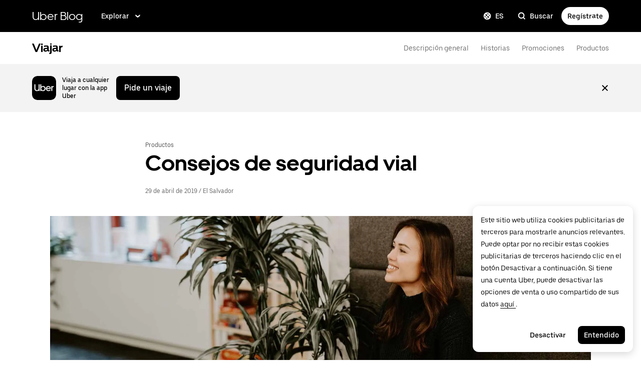

--- FILE ---
content_type: text/html; charset=utf-8
request_url: https://www.uber.com/es-SV/blog/consejos-seguridad-vial-vs/
body_size: 52473
content:
<!doctype html><html lang="es" dir="ltr"><head><meta charset="utf-8" /><title>Consejos de seguridad vial | Uber Blog</title><script nonce="272b2573-0477-4c15-9b64-8ce290162f9f" integrity="sha384-AosVhXZEbDUTjmebPDSsZmQncPhUbNzdikxk2/dBQMMG/rkx3YO2VQq0sfdhNaSt">
          const messageCounts = {};
          const httpRegex = /^https?:///;
          onerror = function (m, s, l, c, e) {
            if (s && !httpRegex.test(s)) return;
            var getError = function(e){var t=e;return"object"==typeof e&&(e instanceof Array||(t={},Object.getOwnPropertyNames(e).forEach((function(r){t[r]=e[r]})))),t};
            var _e = e || {};
            messageCounts[m] = (messageCounts[m] || 0) + 1;
            if (_e.__handled || messageCounts[m] > 3) return;
            var x = new XMLHttpRequest();
            x.open('POST', '/_errors');
            x.setRequestHeader('Content-Type', 'application/json');
            x.send(
              JSON.stringify({
                ssr_build_hash: 'e07949b8acf0fad0ae1a4b6a348d4167db4be2f5',
                message: m,
                source: s,
                line: l,
                col: c,
                error: getError(_e),
              })
            );
            _e.__handled = true;
          };
          </script><script async nonce='272b2573-0477-4c15-9b64-8ce290162f9f' src='https://tags.tiqcdn.com/utag/uber/main/prod/utag.js'></script> <meta name="msvalidate.01" content="813904D1791F14A7C08B0F95D62B936C" /> 
        <meta
          name="google-site-verification"
          content="rchXWPkvl_50DRQRhfcJYNUFN09oRKmZ2fB0E16cmy0"
        />
      
        <meta
          name="google-site-verification"
          content="ZNd-KiQy8TBAswVsPxVO_P2hH94PzfJH7swpl_Ubyrk"
        />
       <meta name="referrer" content="strict-origin-when-cross-origin" />  <meta property="fb:app_id" content="277064115737714" />  <meta name="twitter:site" content="@Uber" />  <meta name="twitter:card" content="app" />  <meta name="twitter:app:id:iphone" content="368677368" />  <meta name="twitter:app:id:ipad" content="368677368" />  <meta name="twitter:app:id:googleplay" content="com.ubercab" />  <meta property="og:type" content="website" /> 
          <script type="application/json" id="__MARKETING_UCLICK_LINK_CONFIG__">
            %7B%22commonParams%22%3A%7B%22uclick_id%22%3A%5B%7B%22variable%22%3A%22sessionId%22%2C%22renameTo%22%3A%22uclick_id%22%7D%5D%2C%22marketing_vistor_id%22%3A%5B%7B%22variable%22%3A%22marketingVisitorId%22%2C%22renameTo%22%3A%22marketing_vistor_id%22%7D%5D%2C%22paidTracking%22%3A%5B%7B%22param%22%3A%22utm_source%22%7D%2C%7B%22param%22%3A%22utm_campaign%22%7D%2C%7B%22param%22%3A%22utm_content%22%7D%2C%7B%22param%22%3A%22utm_medium%22%7D%2C%7B%22param%22%3A%22utm_term%22%7D%2C%7B%22param%22%3A%22ad_id%22%7D%2C%7B%22param%22%3A%22adgroup_id%22%7D%2C%7B%22param%22%3A%22campaign_id%22%7D%2C%7B%22param%22%3A%22keyword_id%22%7D%2C%7B%22param%22%3A%22keyword%22%7D%2C%7B%22param%22%3A%22creative_id%22%7D%2C%7B%22param%22%3A%22creative_name%22%7D%2C%7B%22param%22%3A%22click_id%22%7D%2C%7B%22param%22%3A%22cid%22%7D%2C%7B%22param%22%3A%22kwid%22%7D%2C%7B%22param%22%3A%22kw%22%7D%2C%7B%22param%22%3A%22gclid%22%7D%2C%7B%22param%22%3A%22ttclid%22%7D%2C%7B%22param%22%3A%22fbclid%22%7D%2C%7B%22param%22%3A%22gbraid%22%7D%5D%7D%2C%22attachSearchParams%22%3A%5B%7B%22domains%22%3A%5B%22*%22%5D%2C%22includes%22%3A%5B%22uclick_id%22%5D%7D%2C%7B%22domains%22%3A%5B%22rides.sng.link%22%2C%22eats.sng.link%22%2C%22earn.sng.link%22%5D%2C%22params%22%3A%5B%7B%22variable%22%3A%22marketingVisitorId%22%2C%22renameTo%22%3A%22mvid%22%7D%5D%7D%2C%7B%22domains%22%3A%5B%22ocie.app.link%22%2C%22skuo.app.link%22%5D%2C%22params%22%3A%5B%7B%22variable%22%3A%22marketingVisitorId%22%2C%22renameTo%22%3A%22~tune_publisher_sub1%22%7D%5D%7D%2C%7B%22domains%22%3A%5B%22auth.uber.com%22%5D%2C%22includes%22%3A%5B%22paidTracking%22%2C%22marketing_vistor_id%22%5D%2C%22params%22%3A%5B%7B%22param%22%3A%22id%22%7D%2C%7B%22param%22%3A%22userId%22%7D%2C%7B%22param%22%3A%22uber_client_name%22%7D%2C%7B%22param%22%3A%22name%22%7D%2C%7B%22param%22%3A%22countryiso2%22%7D%2C%7B%22param%22%3A%22requestToken%22%7D%5D%7D%2C%7B%22domains%22%3A%5B%22restaurant.uber.com%22%2C%22m.uber.com%22%2C%22ubereats.com%22%2C%22www.ubereats.com%22%2C%22get.uber.com%22%5D%2C%22includes%22%3A%5B%22paidTracking%22%2C%22marketing_vistor_id%22%5D%7D%2C%7B%22domains%22%3A%5B%22merchants.ubereats.com%22%2C%22www.uberhealth.com%22%5D%2C%22updateLinksOnSameDomain%22%3Atrue%2C%22includes%22%3A%5B%22paidTracking%22%2C%22marketing_vistor_id%22%5D%7D%2C%7B%22domains%22%3A%5B%22drivers.uber.com%22%5D%2C%22includes%22%3A%5B%22paidTracking%22%2C%22marketing_vistor_id%22%5D%2C%22params%22%3A%5B%7B%22param%22%3A%22invite_code%22%7D%2C%7B%22param%22%3A%22cid%22%7D%5D%7D%2C%7B%22domains%22%3A%5B%22www.uber.com%22%5D%2C%22updateLinksOnSameDomain%22%3Atrue%2C%22includes%22%3A%5B%22paidTracking%22%5D%2C%22params%22%3A%5B%7B%22param%22%3A%22uber_client_name%22%7D%2C%7B%22param%22%3A%22countryiso2%22%7D%2C%7B%22param%22%3A%22userId%22%7D%2C%7B%22param%22%3A%22id%22%7D%2C%7B%22param%22%3A%22requestToken%22%7D%2C%7B%22param%22%3A%22region%22%7D%2C%7B%22param%22%3A%22evp%22%7D%5D%7D%2C%7B%22domains%22%3A%5B%22account.uber.com%22%2C%22bonjour.uber.com%22%2C%22mobility-webview.uber.com%22%2C%22freightbonjour.uber.com%22%2C%22businesses.uber.com%22%2C%22charter.uber.com%22%2C%22paypay.uber.com%22%2C%22direct.uber.com%22%2C%22event.uber.com%22%2C%22vouchers.uber.com%22%2C%22po.uber.com%22%2C%22xlb-beta.uber.com%22%2C%22thankatruckdriver.uber.com%22%2C%22business-beta.uber.com%22%2C%22direct-beta.uber.com%22%2C%22transit.uber.com%22%2C%22reimagine.uber.com%22%2C%22beta.uber.com%22%2C%22transit-beta.uber.com%22%2C%22guest.uber.com%22%2C%22xlb.uber.com%22%5D%2C%22includes%22%3A%5B%22paidTracking%22%5D%7D%2C%7B%22domains%22%3A%5B%22business.uber.com%22%5D%2C%22includes%22%3A%5B%22paidTracking%22%5D%2C%22params%22%3A%5B%7B%22param%22%3A%22uber_client_name%22%7D%2C%7B%22param%22%3A%22name%22%7D%2C%7B%22param%22%3A%22countryiso2%22%7D%5D%7D%5D%2C%22preventSearchParams%22%3A%5B%7B%22domains%22%3A%5B%22websites.crawco.nl%22%2C%22www.ueberbrueckungshilfe-unternehmen.de%22%2C%22ec.europa.eu%22%2C%22www.sheerid.com%22%2C%22partners.uber.com%2Fdeeplink%2Fbook-a-vaccine-walgreens%22%2C%22drivers.uber.com%2Fdeeplink%2Fcovid-vaccine-rides%22%2C%22bip.warszawa.pl%22%2C%22archiwum.bip.uml.lodz.pl%22%2C%22www.adr.org%22%2C%22www.bli.gov.tw%22%2C%22tb-static.uber.com%22%5D%2C%22includes%22%3A%5B%22uclick_id%22%5D%7D%5D%2C%22skipOnSourcePages%22%3A%5B%22www.uber.com%2Flegal%22%5D%7D
          </script>
        <script nonce="272b2573-0477-4c15-9b64-8ce290162f9f" integrity="sha384-Uk1Ie9BiqgdwncJtyxU1DYIC0eZomkcEOqwMEXRWDzEIZRGF2vcQWKz2HQMYscql">(function (){function matchesAnyDomainPath(e,t){const n=e.host.toLowerCase(),a=e.pathname.toLowerCase();return(t||[]).some((function(e){const t=e.indexOf("/");let i,r;return t<0?(i=e,r=""):0===t?(i="*",r=e):(i=e.substring(0,t),r=e.substring(t)),r=r.toLowerCase(),i=i.toLowerCase(),("*"===i||n===i)&&a.startsWith(r)}))}function applySearchParamsConfig(e,t,n,a){(t||[]).forEach((function(t){matchesAnyDomainPath(e,t.domains)&&(t.includes&&n&&t.includes.forEach((e=>{(n[e]||[]).forEach(a)})),(t.params||[]).forEach(a))}))}function getEligibleValuesToAttach(e,t,n,a){const i={};for(const[e,n]of t?.searchParams||[])i[e]=n;const r=Object.assign({},window?.__marketing_uclick_link__?.variables||{});return applySearchParamsConfig(e,n,a,(function(e){e.variable?delete r[e.variable]:e.param&&delete i[e.param]})),{params:i,variables:r}}function attachQueryParams(e,t,n,a){applySearchParamsConfig(e,t,n,(function(t){const n=t.value?t.value:t.variable?a.variables[t.variable]:a.params[t.param];n&&e.searchParams.set(t.renameTo||t.variable||t.param,n)}))}function isSameDomainAllowed(e,t){return(t||[]).some((t=>matchesAnyDomainPath(e,t.domains)&&t.updateLinksOnSameDomain))}function mutateLinkFactory(e){const t=e&&e.commonParams||{},n=e&&e.attachSearchParams||[],a=e&&e.preventSearchParams||[],i=e&&e.skipOnSourcePages||[];return function(e){const r=new URL(window?.location?.href);if(!matchesAnyDomainPath(r,i)&&e.target instanceof Element){const i=e.target.closest("[href]");if(!i||i.getAttribute("data-uclick-id"))return;if(i.closest("svg"))return;const o=i.href||i.getAttribute(href)||"";if(!o)return;const s=new URL(o);if(!(s.host&&s.host!==r.host||isSameDomainAllowed(s,n)))return;const c=getEligibleValuesToAttach(s,r,a,t);if(attachQueryParams(s,n,t,c),s.href===o)return;i.setAttribute("href",s.href),i.setAttribute("data-uclick-id",window?.__marketing_uclick_link__?.variables?.sessionId||"")}}}function setVariables(e){window.__marketing_uclick_link__&&(window.__marketing_uclick_link__.variables=e)}function installHandlers(e){const t=document.getElementById(e);if(t&&t.textContent){const e=mutateLinkFactory(JSON.parse(decodeURIComponent(t.textContent)));document.addEventListener("mousedown",e),document.addEventListener("click",e),window.__marketing_uclick_link__={eventListener:e,variables:{}}}}function uninstallHandlers(){const e=window.__marketing_uclick_link__.eventListener;document.removeEventListener("mousedown",e),document.removeEventListener("click",e),window.__marketing_uclick_link__.eventListener=null}
installHandlers('__MARKETING_UCLICK_LINK_CONFIG__');})();</script> <meta name="diagnostics" /> <meta data-rh="true" content="width=device-width, initial-scale=1" name="viewport"/><meta data-rh="true" content="@Uber" name="twitter:site"/><meta data-rh="true" content="368677368" name="twitter:app:id:iphone"/><meta data-rh="true" content="368677368" name="twitter:app:id:ipad"/><meta data-rh="true" content="com.ubercab" name="twitter:app:id:googleplay"/><meta data-rh="true" name="description" content="Te damos 8 consejos para que viajés más seguro. Conocelos aquí."/><meta data-rh="true" name="robots" content="index, follow, max-snippet:-1, max-image-preview:large, max-video-preview:-1"/><meta data-rh="true" property="og:locale" content="es_ES"/><meta data-rh="true" property="og:type" content="article"/><meta data-rh="true" property="og:title" content="Consejos de seguridad vial"/><meta data-rh="true" property="og:description" content="Te damos 8 consejos para que viajés más seguro. Conocelos aquí."/><meta data-rh="true" property="og:url" content="https://www.uber.com/es-UY/blog/consejos-seguridad-vial-vs/"/><meta data-rh="true" property="og:site_name" content="Uber Blog"/><meta data-rh="true" property="article:published_time" content="2019-04-29T20:47:57+00:00"/><meta data-rh="true" property="article:modified_time" content="2022-01-10T13:29:57+00:00"/><meta data-rh="true" property="og:image" content="https://blog.uber-cdn.com/cdn-cgi/image/width=2160,quality=80,onerror=redirect,format=auto/wp-content/uploads/2019/04/Header.jpg"/><meta data-rh="true" property="og:image:width" content="2160"/><meta data-rh="true" property="og:image:height" content="1080"/><meta data-rh="true" property="og:image:type" content="image/jpeg"/><meta data-rh="true" name="author" content="Uber"/><meta data-rh="true" name="twitter:card" content="summary_large_image"/><meta data-rh="true" name="twitter:title" content="Consejos de seguridad vial | Uber Blog"/><meta data-rh="true" name="twitter:description" content="Te damos 8 consejos para que viajés más seguro. Conocelos aquí."/><meta data-rh="true" name="twitter:label1" content="Written by"/><meta data-rh="true" name="twitter:data1" content="Uber"/><meta data-rh="true" name="twitter:label2" content="Est. reading time"/><meta data-rh="true" name="twitter:data2" content="3 minutes"/><meta data-rh="true" property="fb:pages" content="120945717945722"/><link data-rh="true" href="https://d3i4yxtzktqr9n.cloudfront.net/ubercom-dynamic/99c4bc580c8b57b7.ico" rel="shortcut icon" type="image/x-icon"/><link data-rh="true" href="https://d3i4yxtzktqr9n.cloudfront.net/ubercom-dynamic/99c4bc580c8b57b7.ico" rel="icon" type="image/x-icon"/><link data-rh="true" href="https://d3i4yxtzktqr9n.cloudfront.net/ubercom-dynamic/859e71cb24e14030.png" rel="apple-touch-icon"/><link data-rh="true" href="https://d3i4yxtzktqr9n.cloudfront.net/ubercom-dynamic/859e71cb24e14030.png" rel="apple-touch-icon"/><link data-rh="true" href="https://d3i4yxtzktqr9n.cloudfront.net/ubercom-dynamic/d730aa4bd5d1ec62.png" rel="apple-touch-icon" sizes="76x76"/><link data-rh="true" href="https://d3i4yxtzktqr9n.cloudfront.net/ubercom-dynamic/a478841b385b5dda.png" rel="apple-touch-icon" sizes="120x120"/><link data-rh="true" href="https://d3i4yxtzktqr9n.cloudfront.net/ubercom-dynamic/a478841b385b5dda.png" rel="apple-touch-icon" sizes="120x120"/><link data-rh="true" href="https://d3i4yxtzktqr9n.cloudfront.net/ubercom-dynamic/8a376c0032166d0a.png" rel="apple-touch-icon" sizes="144x144"/><link data-rh="true" href="https://d3i4yxtzktqr9n.cloudfront.net/ubercom-dynamic/c4de46a6cbd165a9.png" rel="apple-touch-icon" sizes="180x180"/><link data-rh="true" href="https://tags.tiqcdn.com" rel="preconnect"/><link data-rh="true" as="font" crossOrigin="anonymous" href="https://tb-static.uber.com/prod/uber-static/UberMove-Light.woff2" rel="preload"/><link data-rh="true" as="font" crossOrigin="anonymous" href="https://tb-static.uber.com/prod/uber-static/UberMove-Regular.woff2" rel="preload"/><link data-rh="true" as="font" crossOrigin="anonymous" href="https://tb-static.uber.com/prod/uber-static/UberMove-Medium.woff2" rel="preload"/><link data-rh="true" as="font" crossOrigin="anonymous" href="https://tb-static.uber.com/prod/uber-static/UberMove-Bold.woff2" rel="preload"/><link data-rh="true" as="font" crossOrigin="anonymous" href="https://tb-static.uber.com/prod/uber-static/UberMoveText-Light.woff2" rel="preload"/><link data-rh="true" as="font" crossOrigin="anonymous" href="https://tb-static.uber.com/prod/uber-static/UberMoveText-Regular.woff2" rel="preload"/><link data-rh="true" as="font" crossOrigin="anonymous" href="https://tb-static.uber.com/prod/uber-static/UberMoveText-Medium.woff2" rel="preload"/><link data-rh="true" as="font" crossOrigin="anonymous" href="https://tb-static.uber.com/prod/uber-static/UberMoveText-Bold.woff2" rel="preload"/><link data-rh="true" rel="canonical" href="https://www.uber.com/es-SV/blog/consejos-seguridad-vial-vs/"/><link data-rh="true" rel="alternate" href="https://www.uber.com/es-AR/blog/consejos-seguridad-vial-vs/" hrefLang="es-ar"/><link data-rh="true" rel="alternate" href="https://www.uber.com/es-PY/blog/consejos-seguridad-vial-vs/" hrefLang="es-py"/><link data-rh="true" rel="alternate" href="https://www.uber.com/es-SV/blog/consejos-seguridad-vial-vs/" hrefLang="es-sv"/><link data-rh="true" rel="alternate" href="https://www.uber.com/es-UY/blog/consejos-seguridad-vial-vs/" hrefLang="es-uy"/><link data-rh="true" href="https://www.uber.com/es-SV/blog/rss/" rel="alternate" title="RSS" type="application/rss+xml"/><link data-rh="true" href="https://d3i4yxtzktqr9n.cloudfront.net/ubercom-dynamic/21b4fc8fd30a2b54.css" rel="stylesheet"/><link data-rh="true" href="https://d3i4yxtzktqr9n.cloudfront.net/ubercom-dynamic/dd5c22af919a3802.css" rel="stylesheet"/><style data-rh="true" >
      html,body,#root{min-height:100%;}
      html{font-family:sans-serif;-ms-text-size-adjust:100%;-webkit-text-size-adjust:100%;-webkit-tap-highlight-color:rgba(0,0,0,0);}
      body{margin:0;}
      button::-moz-focus-inner,input::-moz-focus-inner{border:0;padding:0;}
      input::-webkit-inner-spin-button,input::-webkit-outer-spin-button,input::-webkit-search-cancel-button,input::-webkit-search-decoration,input::-webkit-search-results-button,input::-webkit-search-results-decoration{display:none;}
            </style><style data-rh="true" >
  @font-face {
    font-family: 'UberMove';
    src: url('https://tb-static.uber.com/prod/uber-static/UberMove-Light.woff2')
        format('woff2'),
      url('https://tb-static.uber.com/prod/uber-static/UberMove-Light.woff')
        format('woff');
    font-weight: 200;
    font-style: normal;
    font-display: swap;
  }
  @font-face {
    font-family: 'UberMove';
    src: url('https://tb-static.uber.com/prod/uber-static/UberMove-Regular.woff2')
        format('woff2'),
      url('https://tb-static.uber.com/prod/uber-static/UberMove-Regular.woff')
        format('woff');
    font-weight: 400;
    font-style: normal;
    font-display: swap;
  }
  @font-face {
    font-family: 'UberMove';
    src: url('https://tb-static.uber.com/prod/uber-static/UberMove-Medium.woff2')
        format('woff2'),
      url('https://tb-static.uber.com/prod/uber-static/UberMove-Medium.woff')
        format('woff');
    font-weight: 500;
    font-style: normal;
    font-display: swap;
  }
  @font-face {
    font-family: 'UberMove';
    src: url('https://tb-static.uber.com/prod/uber-static/UberMove-Bold.woff2')
        format('woff2'),
      url('https://tb-static.uber.com/prod/uber-static/UberMove-Bold.woff')
        format('woff');
    font-weight: 600;
    font-style: normal;
    font-display: swap;
  }
  @font-face {
    font-family: 'UberMoveText';
    src: url('https://tb-static.uber.com/prod/uber-static/UberMoveText-Light.woff2')
        format('woff2'),
      url('https://tb-static.uber.com/prod/uber-static/UberMoveText-Light.woff')
        format('woff');
    font-weight: 200;
    font-style: normal;
    font-display: swap;
  }
  @font-face {
    font-family: 'UberMoveText';
    src: url('https://tb-static.uber.com/prod/uber-static/UberMoveText-Regular.woff2')
        format('woff2'),
      url('https://tb-static.uber.com/prod/uber-static/UberMoveText-Regular.woff')
        format('woff');
    font-weight: 400;
    font-style: normal;
    font-display: swap;
  }
  @font-face {
    font-family: 'UberMoveText';
    src: url('https://tb-static.uber.com/prod/uber-static/UberMoveText-Medium.woff2')
        format('woff2'),
      url('https://tb-static.uber.com/prod/uber-static/UberMoveText-Medium.woff')
        format('woff');
    font-weight: 500;
    font-style: normal;
    font-display: swap;
  }
  @font-face {
    font-family: 'UberMoveText';
    src: url('https://tb-static.uber.com/prod/uber-static/UberMoveText-Bold.woff2')
        format('woff2'),
      url('https://tb-static.uber.com/prod/uber-static/UberMoveText-Bold.woff')
        format('woff');
    font-weight: 600;
    font-style: normal;
    font-display: swap;
  }
</style><script data-rh="true" type="text/javascript">
if ((window.location.href.indexOf('/legal/') !== -1) && (/iphone|ipod|ipad/gi).test(navigator.userAgent) || (navigator.platform === 'MacIntel' && navigator.maxTouchPoints > 1)) { // Matches iPhone/iPod/iPad (> iPadOS 13), or matches the newer iPads (no iPad in the navigator name)
  window.onpageshow = function(evt) {
   if (evt.persisted) { // If persisted then it is in the back-forward webview cache
    window.location.reload(); // refresh page
   }
  };
}</script><style class="_styletron_hydrate_">.ae{background-color:#ffffff}.af{min-height:100%}.ag{border:none}.ah{clip:rect(0 0 0 0)}.ai{height:1px}.aj{margin:-1px}.ak{overflow:hidden}.al{padding:0}.am{position:absolute}.an{transform:translateY(-100%)}.ao{-webkit-transition:transform 200ms ease-out;-moz-transition:transform 200ms ease-out;transition:transform 200ms ease-out}.ap{width:1px}.aq:focus{-webkit-box-align:center;align-items:center}.ar:focus{border:0}.as:focus{clip:initial}.at:focus{display:-webkit-box;display:-moz-box;display:-ms-flexbox;display:-webkit-flex;display:flex}.au:focus{height:60px}.av:focus{-webkit-box-pack:center;justify-content:center}.aw:focus{margin:0}.ax:focus{overflow:visible}.ay:focus{padding:0}.az:focus{position:relative}.b0:focus{transform:translateY(0)}.b1:focus{-webkit-transition:transform 200ms ease-out;-moz-transition:transform 200ms ease-out;transition:transform 200ms ease-out}.b2:focus{width:100%}.b3:focus{z-index:2147483647}.b4:hover{text-decoration:underline}.b5{display:none}.b9{font-family:UberMoveText, system-ui, "Helvetica Neue", Helvetica, Arial, sans-serif}.ba{font-size:16px}.bb{font-weight:normal}.bc{line-height:24px}.bd{display:-webkit-box;display:-moz-box;display:-ms-flexbox;display:-webkit-flex;display:flex}.be{padding-bottom:12px}.bf{padding-top:12px}.bg{border-bottom-width:0}.bh{border-bottom-style:solid}.bi{border-bottom-color:#F3F3F3}.bj{background-color:#000000}.bk{box-sizing:border-box}.bl{height:64px}.bm{padding-left:0}.bn{padding-right:0}.bo{position:relative}.bp{top:0}.bq{transition-duration:300ms}.br{-webkit-transition-property:top;-moz-transition-property:top;transition-property:top}.bs{z-index:2002}.bt{-webkit-box-pack:normal;justify-content:normal}.bu{margin-left:auto}.bv{margin-right:auto}.bw{max-width:calc(1280px + 64px*2)}.bx{padding-left:64px}.by{padding-right:64px}.bz{width:100%}.c0{color:#FFFFFF}.c1{font-family:UberMove, UberMoveText, system-ui, "Helvetica Neue", Helvetica, Arial, sans-serif}.c2{font-size:20px}.c3{font-weight:400}.c4{line-height:112px}.c5{-webkit-transition-property:backgroundSize;-moz-transition-property:backgroundSize;transition-property:backgroundSize}.c6{transition-duration:500ms}.c7{transition-timing-function:cubic-bezier(0.22, 1, 0.36, 1)}.c8{text-decoration:none}.c9{text-underline-position:under}.ca{will-change:background-size}.cb{background-size:0% 100%, 100% 100%}.cc{background-repeat:no-repeat}.cd{background-image:none}.ce:hover{color:#FFFFFF}.cf:hover{background-size:100% 100%, 100% 100%}.cg:focus{outline:none}.ch:focus{outline-offset:1px}.ci:focus{text-decoration:none}.cj:visited{color:#FFFFFF}.ck:active{color:#FFFFFF}.cl{-webkit-box-align:center;align-items:center}.cm{height:100%}.cn{text-align:left}.co{white-space:nowrap}.cq:first-child{padding:0}.cr:last-child{padding:0}.cs{-webkit-box-flex:1;flex-grow:1}.ct{flex-shrink:1}.cu{flex-basis:auto}.cv{padding-left:0 !important}.cw{padding-right:0 !important}.cx{justify-self:flex-start}.cy{-webkit-box-pack:start;justify-content:flex-start}.cz{list-style:none}.d0{margin-bottom:0}.d1{margin-top:0}.d2{margin-left:24px}.d3{margin-right:24px}.d4{padding-bottom:0 !important}.d5{padding-top:0 !important}.d6{visibility:hidden}.d7{-ms-grid-row-align:center;align-self:center}.d8{visibility:inherit}.d9{padding-right:4px}.da{display:-webkit-inline-box;display:-moz-inline-box;display:-ms-inline-flexbox;display:-webkit-inline-flex;display:inline-flex}.db{-webkit-box-orient:horizontal;-webkit-box-direction:normal;flex-direction:row}.dc{-webkit-box-pack:center;justify-content:center}.dd{border-left-width:0}.de{border-top-width:0}.df{border-right-width:0}.dg{border-left-style:none}.dh{border-top-style:none}.di{border-right-style:none}.dj{border-bottom-style:none}.dk{outline:none}.dl{box-shadow:none}.dm{-webkit-appearance:none}.dn{-webkit-transition-property:background;-moz-transition-property:background;transition-property:background}.do{transition-duration:200ms}.dp{transition-timing-function:cubic-bezier(0, 0, 1, 1)}.dq{cursor:pointer}.dr:disabled{cursor:not-allowed}.ds:disabled{background-color:#F3F3F3}.dt:disabled{color:#A6A6A6}.du{margin-left:0}.dv{margin-right:0}.dw{font-size:14px}.dx{font-weight:500}.dy{line-height:16px}.dz{border-top-right-radius:999px}.e0{border-bottom-right-radius:999px}.e1{border-top-left-radius:999px}.e2{border-bottom-left-radius:999px}.e3{padding-top:10px}.e4{padding-bottom:10px}.e5{padding-left:12px}.e6{padding-right:12px}.e7:focus-visible{box-shadow:inset 0 0 0 2px #FFFFFF, 0 0 0 2px #276EF1 }.e9:active{box-shadow:inset 999px 999px 0px rgba(255, 255, 255, 0.2) }.ea{margin-left:8px}.eb{direction:ltr}.ec{display:-ms-grid;display:grid}.ed{grid-column-gap:36px}.ee{-ms-grid-columns:1fr 1fr ;grid-template-columns:1fr 1fr }.ef{-webkit-box-orient:vertical;-webkit-box-direction:normal;flex-direction:column}.eg{background-image:-webkit-linear-gradient(
    transparent calc(100% - 1px),
    #000000 1px
  ),
    -webkit-linear-gradient(
    transparent calc(100% - 1px),
    #E5E5E5 1px
  )
    ;background-image:-moz-linear-gradient(
    transparent calc(100% - 1px),
    #000000 1px
  ),
    -moz-linear-gradient(
    transparent calc(100% - 1px),
    #E5E5E5 1px
  )
    ;background-image:linear-gradient(
    transparent calc(100% - 1px),
    #000000 1px
  ),
    linear-gradient(
    transparent calc(100% - 1px),
    #E5E5E5 1px
  )
    }.eh{background-position:0px calc(100% - 1px), 0px calc(100% - 1px)}.ei{background-size:0% 6px, 100% 6px}.ej{flex:0 0 auto}.ek{padding:0 0 24px}.el{-webkit-transition:all 400ms cubic-bezier(.2, .8, .4, 1);-moz-transition:all 400ms cubic-bezier(.2, .8, .4, 1);transition:all 400ms cubic-bezier(.2, .8, .4, 1)}.em{display:inline-block}.en{margin-right:12px}.eo{height:24px}.ep{width:24px}.eq{display:block}.er{transform:scaleX(1)}.es{font-size:24px}.et{font-weight:700}.eu{color:#000000}.ev{grid-auto-flow:column}.ew{grid-row-gap:24px}.ex{-ms-grid-columns:repeat(1, 1fr);grid-template-columns:repeat(1, 1fr)}.ey{-ms-grid-rows:repeat(3, auto);grid-template-rows:repeat(3, auto)}.ez{max-width:288px}.f0{padding-top:30px}.f1{font-size:inherit}.f2{line-height:inherit}.f3:hover{color:#5E5E5E !important}.f4:visited{color:#000000}.f5:active{color:#5E5E5E}.f6{margin:12px 0 0}.f7{line-height:20px}.f8{color:#4B4B4B}.f9{background-color:#FFFFFF}.fa{margin-left:-3px}.fb{margin-right:-3px}.fc{padding-top:8px}.fd{padding-bottom:8px}.fe{border-top-left-radius:8px}.ff{border-top-right-radius:8px}.fg{border-bottom-right-radius:8px}.fh{border-bottom-left-radius:8px}.fi{box-shadow:0 4px 16px hsla(0, 0%, 0%, 0.16)}.fj{overflow:auto}.fk{min-width:192px}.fl{color:#A6A6A6}.fm{text-align:center}.fn{cursor:not-allowed}.fo{background-color:transparent}.fp{padding-top:24px}.fq{padding-bottom:24px}.fr{padding-right:24px}.fs{padding-left:24px}.ft{left:0}.fu{padding-top:0}.fv{padding-bottom:0}.fw{margin-top:-1px}.fx{margin-right:-1px}.fy{margin-bottom:-1px}.fz{margin-left:-1px}.g0{clip:rect(0, 0, 0, 0)}.g1{-webkit-clip-path:inset(50%);clip-path:inset(50%)}.g2{-webkit-box-flex:0;flex-grow:0}.g3{flex-shrink:0}.g4{justify-self:flex-end}.g5{-webkit-box-pack:end;justify-content:flex-end}.g6{margin-right:8px}.ga:focus{background-color:#E2E2E2}.gb:focus{color:#000000}.gc:hover{background-color:#E2E2E2}.gd:hover{color:#000000}.ge{display:inherit}.gi{-webkit-box-pack:justify;justify-content:space-between}.gj{max-width:calc(1280px + 24px*2)}.gk{transform:translateX(14px)}.gl{border-top-right-radius:50%}.gm{border-bottom-right-radius:50%}.gn{border-top-left-radius:50%}.go{border-bottom-left-radius:50%}.gp{padding-left:10px}.gq{padding-right:10px}.gu{max-width:1280px}.gv{border-bottom-width:1px}.gw{border-bottom:0}.gx{z-index:2000}.h6{min-width:0}.h9{text-overflow:ellipsis}.ha{cursor:default}.hb{line-height:32px}.hd:active{box-shadow:inset 999px 999px 0px rgba(0, 0, 0, 0.08) }.he:active{background-color:transparent}.hf:focus{background-color:transparent}.hg:hover{background-color:transparent}.hh:hover{color:#6B6B6B}.hi{flex:1 1 auto}.hm{color:#6B6B6B}.hn:visited{color:#6B6B6B}.ho:after{background-color:none}.hp:after{bottom:-22px}.hq:after{content:''}.hr:after{height:3px}.hs:after{left:0}.ht:after{position:absolute}.hu:after{right:0}.hv:after{width:100%}.hw:visited:hover{color:#000000}.hx{background-color:#F3F3F3}.hy{-ms-grid-rows:1fr;grid-template-rows:1fr}.hz{opacity:1}.i0{position:-webkit-sticky;position:sticky}.i1{top:0px}.i2{transform:translateY(0)}.i3{transition-duration:400ms}.i4{-webkit-transition-property:grid-template-rows, opacity, visibility, transform;-moz-transition-property:grid-template-rows, opacity, visibility, transform;transition-property:grid-template-rows, opacity, visibility, transform}.i5{transition-timing-function:cubic-bezier(.2, .8, .4, 1)}.i6{visibility:visible}.i7{margin:0 auto}.i8{border-radius:10px}.i9{height:48px}.ia{-webkit-margin-end:12px;-moz-margin-end:12px;margin-inline-end:12px}.ib{object-fit:cover}.ic{width:48px}.id{height:auto}.ie{max-width:100%}.if{-webkit-margin-end:auto;-moz-margin-end:auto;margin-inline-end:auto}.ij{font-size:12px}.ik{margin-block:0}.il{max-width:96px}.in{text-decoration:underline}.io:hover{color:#4B4B4B}.ip:visited{color:#727272}.iq{padding-top:14px}.ir{padding-bottom:14px}.is{padding-left:16px}.it{padding-right:16px}.iv{max-width:none}.iw{color:#5E5E5E}.ix{margin-bottom:24px}.iy{margin-top:32px}.j2{max-width:700px}.j3:focus{color:#4B4B4B}.j4:visited{color:#AFAFAF}.j5:active{color:#4B4B4B}.j6{font-size:28px}.j7{line-height:36px}.j8{margin-bottom:20px}.jh{max-width:1080px}.ji{padding-bottom:22px}.jk{max-width:-webkit-min-content;max-width:-moz-min-content;max-width:min-content}.ju{gap:22px}.jv{margin:0}.jx:visited{color:#5E5E5E}.jy:active{color:#000000}.jz{color:currentColor}.k0{letter-spacing:0}.k1:nth-child(n) *:first-of-type{margin-top:1em}.k2:nth-child(n) *:last-of-type{margin-bottom:1em}.k3:nth-child(n) > *{margin-bottom:15px}.k4:nth-child(n) > *{margin-top:15px}.k5:nth-child(n) a{border-bottom:1px solid currentColor}.k6:nth-child(n) a{color:currentColor}.k7:nth-child(n) a{cursor:pointer}.k8:nth-child(n) a{text-decoration:none}.k9:nth-child(n) a{-webkit-transition:all 200ms ease;-moz-transition:all 200ms ease;transition:all 200ms ease}.ka:nth-child(n) a{word-break:break-word}.kb:nth-child(n) a u{text-decoration:none}.kc:nth-child(n) a:hover{opacity:0.8}.kd:nth-child(n) b{font-weight:500}.ke:nth-child(n) h1{color:currentColor}.kf:nth-child(n) h1{font-family:UberMove, UberMoveText, system-ui, "Helvetica Neue", Helvetica, Arial, sans-serif}.kg:nth-child(n) h1{font-weight:700}.kh:nth-child(n) h1{font-size:36px}.ki:nth-child(n) h1{line-height:44px}.kr:nth-child(n) h2{color:currentColor}.ks:nth-child(n) h2{font-family:UberMove, UberMoveText, system-ui, "Helvetica Neue", Helvetica, Arial, sans-serif}.kt:nth-child(n) h2{font-weight:700}.ku:nth-child(n) h2{font-size:28px}.kv:nth-child(n) h2{line-height:36px}.l4:nth-child(n) h3{color:currentColor}.l5:nth-child(n) h3{font-family:UberMove, UberMoveText, system-ui, "Helvetica Neue", Helvetica, Arial, sans-serif}.l6:nth-child(n) h3{font-weight:700}.l7:nth-child(n) h3{font-size:24px}.l8:nth-child(n) h3{line-height:32px}.l9:nth-child(n) h4{color:currentColor}.la:nth-child(n) h4{font-family:UberMoveText, system-ui, "Helvetica Neue", Helvetica, Arial, sans-serif}.lb:nth-child(n) h4{font-weight:500}.lc:nth-child(n) h4{font-size:18px}.ld:nth-child(n) h4{line-height:24px}.le:nth-child(n) h5{color:currentColor}.lf:nth-child(n) h5{font-family:UberMoveText, system-ui, "Helvetica Neue", Helvetica, Arial, sans-serif}.lg:nth-child(n) h5{font-weight:500}.lh:nth-child(n) h5{font-size:16px}.li:nth-child(n) h5{line-height:20px}.lj:nth-child(n) h6{color:currentColor}.lk:nth-child(n) h6{font-family:UberMoveText, system-ui, "Helvetica Neue", Helvetica, Arial, sans-serif}.ll:nth-child(n) h6{font-weight:500}.lm:nth-child(n) h6{font-size:14px}.ln:nth-child(n) h6{line-height:16px}.lo:nth-child(n) iframe{max-width:100%}.lp:nth-child(n) img{max-width:100%}.lq:nth-child(n) ol{color:currentColor}.lr:nth-child(n) ol{list-style-type:decimal}.ls:nth-child(n) ol > li::marker{font-weight:bold}.lt:nth-child(n) ol ol{list-style-type:lower-latin}.lu:nth-child(n) ol ol > li::marker{font-weight:bold}.lv:nth-child(n) ol ol ol{list-style-type:lower-roman}.lw:nth-child(n) ol ol ol > li::marker{font-weight:bold}.lx:nth-child(n) ol ol ol ol{list-style-type:decimal}.ly:nth-child(n) ol ol ol ol > li::marker{font-weight:bold}.lz:nth-child(n) p{color:currentColor}.m0:nth-child(n) p a u{text-decoration:none}.m1:nth-child(n) strong{font-weight:500}.m2:nth-child(n) table{border-collapse:collapse}.m3:nth-child(n) table{display:block}.m4:nth-child(n) table{overflow-x:scroll}.m8:nth-child(n) table th{padding:12px}.m9:nth-child(n) table th{text-align:left}.ma:nth-child(n) tbody > tr{border-bottom:1px solid #CBCBCB}.mb:nth-child(n) tbody td{color:#545454}.mc:nth-child(n) tbody td{font-family:'UberMoveText', 'Open Sans', 'Helvetica Neue', Helvetica, sans-serif}.md:nth-child(n) tbody td{font-size:16px}.me:nth-child(n) tbody td{font-weight:400}.mf:nth-child(n) tbody td{line-height:24px}.mg:nth-child(n) tbody td{padding:24px 16px 24px}.mh:nth-child(n) thead th{color:#545454}.mi:nth-child(n) thead th{font-family:'UberMoveText', 'Open Sans', 'Helvetica Neue', Helvetica, sans-serif}.mj:nth-child(n) thead th{font-size:16px}.mk:nth-child(n) thead th{font-weight:400}.ml:nth-child(n) thead th{line-height:24px}.mm:nth-child(n) thead th{padding-bottom:7px}.mn:nth-child(n) ul{color:currentColor}.mo:nth-child(n) ul{list-style-type:disc}.mp:nth-child(n) ul ul{list-style-type:circle}.mq:nth-child(n) ul ul ul{list-style-type:square}.mr:nth-child(n) ul ul ul ul{list-style-type:disc}.ms:nth-child(n) .has-medium-font-size{font-family:UberMove, UberMoveText, system-ui, "Helvetica Neue", Helvetica, Arial, sans-serif}.mt:nth-child(n) .has-medium-font-size{font-size:20px}.mu:nth-child(n) .has-medium-font-size{font-weight:700}.mv:nth-child(n) .has-medium-font-size{line-height:28px}.n0{border-top-width:1px}.n1{border-top-color:#F3F3F3}.n2{border-top-style:solid}.n3{margin-bottom:32px}.n4:nth-child(n) .has-medium-font-size{font-weight:400}.n5:nth-child(n) *:first-of-type{margin-top:0}.n6:nth-child(n) *:last-of-type{margin-bottom:0}.n7{gap:24px}.n8{padding-bottom:56px}.n9{padding-top:56px}.na{gap:8px}.nb{width:32px}.nc{align-self:auto}.nd{background:transparent}.nj{background-image:-webkit-linear-gradient(transparent calc(100% - 1px), #000000 1px), -webkit-linear-gradient(transparent calc(100% - 1px), #CBCBCB 1px);background-image:-moz-linear-gradient(transparent calc(100% - 1px), #000000 1px), -moz-linear-gradient(transparent calc(100% - 1px), #CBCBCB 1px);background-image:linear-gradient(transparent calc(100% - 1px), #000000 1px), linear-gradient(transparent calc(100% - 1px), #CBCBCB 1px)}.nk{background-position:0 bottom, 0 bottom}.nl{padding-bottom:6px}.nm{-webkit-transition:all 500ms cubic-bezier(0.22, 1, 0.36, 1);-moz-transition:all 500ms cubic-bezier(0.22, 1, 0.36, 1);transition:all 500ms cubic-bezier(0.22, 1, 0.36, 1)}.nn{width:calc(100%)}.no:hover{background-size:100% 6px, 100% 6px}.np{max-width:840px}.nq{padding:40px 22px}.nt{margin-bottom:14px}.nu{-webkit-transition-property:background-size;-moz-transition-property:background-size;transition-property:background-size}.nv{transition-timing-function:cubic-bezier(0.4, 0, 0.2, 1)}.nw{background-size:0% 4px, 100% 4px}.nx{background-image:-webkit-linear-gradient(transparent calc(100% - 1px), white 1px), -webkit-linear-gradient(transparent calc(100% - 1px), #A6A6A6 1px);background-image:-moz-linear-gradient(transparent calc(100% - 1px), white 1px), -moz-linear-gradient(transparent calc(100% - 1px), #A6A6A6 1px);background-image:linear-gradient(transparent calc(100% - 1px), white 1px), linear-gradient(transparent calc(100% - 1px), #A6A6A6 1px)}.ny:hover{color:#A6A6A6}.nz:hover{background-size:100% 4px, 100% 4px}.o0:focus{color:#A6A6A6}.o1:visited{color:#A6A6A6}.o2:active{color:#A6A6A6}.o3{background-position:0 calc(100% - 1px), 0 calc(100% - 1px)}.o4{margin-bottom:-4px}.o5{padding-bottom:4px}.o6{margin:24px 0 16px}.o7{opacity:.3}.ob{-webkit-box-pack:start;justify-content:start}.od{margin:4px}.oe{min-width:128px}.oh{min-height:auto}.oi{max-height:auto}.op{background-position:center center}.oq{background-size:cover}.or{z-index:0}.os{align-self:flex-start}.p6{padding-top:40px}.p7{padding-bottom:40px}.p8{grid-column-gap:16px}.pi{grid-row-gap:36px}.pj{-ms-grid-columns:repeat(4, 1fr);grid-template-columns:repeat(4, 1fr)}.pk{justify-items:inherit}.pl{-ms-grid-column:1;-ms-grid-column-span:-2;grid-column:1/-1}.pm{order:0}.pn{grid-column:span 12}.pq:focus{outline:3px solid #276EF1}.pr{line-height:1}.ps:focus{color:#FFFFFF}.pu{color:inherit}.pv{padding-bottom:2px}.pw:focus:after{background:#FFFFFF}.px:focus:after{bottom:0}.py:focus:after{color:#FFFFFF}.pz:focus:after{content:''}.q0:focus:after{height:1px}.q1:focus:after{left:0}.q2:focus:after{position:absolute}.q3:focus:after{right:0}.q4:focus:after{width:100%}.q5:hover:after{background:#FFFFFF}.q6:hover:after{bottom:0}.q7:hover:after{color:#FFFFFF}.q8:hover:after{content:''}.q9:hover:after{height:1px}.qa:hover:after{left:0}.qb:hover:after{position:absolute}.qc:hover:after{right:0}.qd:hover:after{width:100%}.qf{list-style-type:none}.qg{-webkit-padding-start:0;-moz-padding-start:0;padding-inline-start:0}.qh{-webkit-box-align:start;align-items:flex-start}.qi{grid-auto-flow:row}.qj{grid-column:span 3}.qk{margin-bottom:16px}.ql{font-size:18px}.qm:hover{color:#AFAFAF}.qn:hover{text-decoration:none}.qo:focus{color:#AFAFAF}.qp:visited{text-decoration:none}.qq{grid-column:span 6}.qr{-webkit-box-pack:left;justify-content:left}.qs{justify-items:start}.qt{transform:translateX(-12px)}.qy{color:#AFAFAF}.qz{grid-column:span 5}.r1{background:none}.r2{right:-16px}.r3{top:56px}.r4{-ms-grid-column:1;-ms-grid-column-span:-2;grid-column:1 / -1}.r5{grid-column-gap:40px}.r6{grid-row-gap:40px}.r7{-ms-grid-columns:repeat(12,1fr);grid-template-columns:repeat(12,1fr)}.r8{width:1136px}.r9{padding-left:14px}.ra{padding-right:14px}.rc{grid-row-gap:12px}.rp{padding-bottom:64px}.ry{padding-top:16px}.rz{padding-bottom:16px}.s0{padding-left:20px}.s1{padding-right:20px}.s2{transform:translate3D(-20px, 0, 0)}.s3{margin-bottom:64px}.s4{border-bottom:1px solid #000000}.s5{width:90%}.sa{font-size:36px}.sb{line-height:44px}.sc{border-left:none}.sd{margin-right:16px}.se{margin-top:-12px}.sf{right:0}.sg{top:50%}.sh{font-size:32px}.si{line-height:40px}.sj{margin-top:16px}.sk{padding-left:6px}.sl{cursor:auto}.sm{line-height:22px}.sn{margin-left:36px}.so{padding-bottom:96px}</style><style class="_styletron_hydrate_" media="screen and (min-width: 320px)">.b6{display:none}.g7{padding-right:4px}.gf{display:inherit}.gs{min-width:0}.h0{-webkit-box-flex:1;flex-grow:1}.h1{flex-shrink:1}.h2{width:50%}.h7{max-width:calc(100vw - 30px)}.h8{min-width:auto}.hj{visibility:hidden}.ne{height:auto}.nf{width:auto}.oj{padding-top:0}.ok{padding-bottom:0}.ot{max-width:100%}.ou{padding-top:40px}.ov{padding-right:24px}.ow{padding-bottom:40px}.ox{padding-left:24px}.p9{grid-column-gap:16px}.pa{grid-row-gap:36px}.pb{-ms-grid-columns:repeat(4, 1fr);grid-template-columns:repeat(4, 1fr)}.po{grid-column:span 12}.rd{grid-row-gap:12px}.re{-ms-grid-columns:repeat(1, 1fr);grid-template-columns:repeat(1, 1fr)}.rf{width:100%}.rq{font-family:UberMove, UberMoveText, system-ui, "Helvetica Neue", Helvetica, Arial, sans-serif}.rr{font-weight:700}.rs{font-size:28px}.rt{line-height:36px}.s7{-ms-grid-column:1;-ms-grid-column-span:-2;grid-column:1/-1}</style><style class="_styletron_hydrate_" media="screen and (min-width: 600px)">.b7{display:none}.g8{padding-right:4px}.gg{display:inherit}.hk{visibility:hidden}.ig{-webkit-box-align:center;align-items:center}.ih{display:-webkit-box;display:-moz-box;display:-ms-flexbox;display:-webkit-flex;display:flex}.ii{-webkit-box-orient:horizontal;-webkit-box-direction:normal;flex-direction:row}.im{max-width:96px}.iu{display:-webkit-inline-box;display:-moz-inline-box;display:-ms-inline-flexbox;display:-webkit-inline-flex;display:inline-flex}.iz{margin-bottom:32px}.j9{font-family:UberMove, UberMoveText, system-ui, "Helvetica Neue", Helvetica, Arial, sans-serif}.ja{font-size:36px}.jb{font-weight:700}.jc{line-height:44px}.kj:nth-child(n) h1{font-family:UberMove, UberMoveText, system-ui, "Helvetica Neue", Helvetica, Arial, sans-serif}.kk:nth-child(n) h1{font-size:44px}.kl:nth-child(n) h1{font-weight:700}.km:nth-child(n) h1{line-height:52px}.kw:nth-child(n) h2{font-family:UberMove, UberMoveText, system-ui, "Helvetica Neue", Helvetica, Arial, sans-serif}.kx:nth-child(n) h2{font-size:32px}.ky:nth-child(n) h2{font-weight:700}.kz:nth-child(n) h2{line-height:40px}.ng{height:auto}.nh{width:auto}.nr{padding:40px 32px}.ns{display:block}.o8{height:100%}.o9{margin:0 56px}.oa{width:2px}.ol{padding-top:0}.om{padding-bottom:0}.oy{max-width:100%}.oz{padding-top:56px}.p0{padding-right:32px}.p1{padding-bottom:56px}.p2{padding-left:32px}.pc{grid-column-gap:36px}.pd{grid-row-gap:36px}.pe{-ms-grid-columns:repeat(8, 1fr);grid-template-columns:repeat(8, 1fr)}.pp{grid-column:span 8}.qe{grid-column:span 4}.rg{grid-row-gap:12px}.rh{-ms-grid-columns:repeat(1, 1fr);grid-template-columns:repeat(1, 1fr)}.ri{width:100%}.rj{padding-top:40px}.rk{padding-right:24px}.rl{padding-left:24px}.ru{font-size:28px}.rv{line-height:36px}.s8{-ms-grid-column:1;-ms-grid-column-span:-2;grid-column:1/-1}</style><style class="_styletron_hydrate_" media="(min-width: 768px) and (max-width: 1119px)">.m6:nth-child(n) table{width:calc(100vw - 2 * 36px)}.mw{font-size:16px}.mx{line-height:24px}</style><style class="_styletron_hydrate_" media="(min-width: 1120px)">.m5:nth-child(n) table{width:calc(1280px - 2 * 64px)}</style><style class="_styletron_hydrate_" media="screen and (min-width: 1136px)">.b8{display:inherit}.cp{font-size:24px}.g9{padding-right:0}.gh{display:none}.gr{display:-webkit-box;display:-moz-box;display:-ms-flexbox;display:-webkit-flex;display:flex}.gt{min-width:auto}.gy{padding-left:64px}.gz{padding-right:64px}.h3{-webkit-box-flex:0;flex-grow:0}.h4{flex-shrink:0}.h5{width:auto}.hl{visibility:hidden}.j0{margin-bottom:40px}.j1{margin-top:56px}.jd{font-family:UberMove, UberMoveText, system-ui, "Helvetica Neue", Helvetica, Arial, sans-serif}.je{font-size:44px}.jf{font-weight:700}.jg{line-height:52px}.jj{padding-left:0}.jl{-webkit-box-orient:vertical;-webkit-box-direction:normal;flex-direction:column}.jm{left:calc(50% - min(540px, 40%))}.jn{opacity:0}.jo{position:fixed}.jp{top:50%}.jq{transform:translateY(-50%)}.jr{transition-duration:400ms}.js{-webkit-transition-property:opacity, visibility;-moz-transition-property:opacity, visibility;transition-property:opacity, visibility}.jt{transition-timing-function:cubic-bezier(.2, .8, .4, 1)}.jw{display:block}.kn:nth-child(n) h1{font-family:UberMove, UberMoveText, system-ui, "Helvetica Neue", Helvetica, Arial, sans-serif}.ko:nth-child(n) h1{font-size:52px}.kp:nth-child(n) h1{font-weight:700}.kq:nth-child(n) h1{line-height:64px}.l0:nth-child(n) h2{font-family:UberMove, UberMoveText, system-ui, "Helvetica Neue", Helvetica, Arial, sans-serif}.l1:nth-child(n) h2{font-size:36px}.l2:nth-child(n) h2{font-weight:700}.l3:nth-child(n) h2{line-height:44px}.ni{height:auto}.oc{-webkit-box-pack:start;justify-content:flex-start}.of{display:-ms-grid;display:grid}.og{grid-column:span 1}.on{padding-top:0}.oo{padding-bottom:0}.p3{max-width:1152px}.p4{padding-top:64px}.p5{padding-bottom:64px}.pf{grid-column-gap:36px}.pg{grid-row-gap:36px}.ph{-ms-grid-columns:repeat(12, 1fr);grid-template-columns:repeat(12, 1fr)}.pt{margin-bottom:48px}.qu{-webkit-box-align:center;align-items:center}.qv{grid-auto-flow:column}.qw{grid-column:span 6}.qx{-webkit-box-pack:end;justify-content:end}.r0{grid-gap:32px}.rb{padding-top:128px}.rm{grid-row-gap:40px}.rn{-ms-grid-columns:repeat(4, 1fr);grid-template-columns:repeat(4, 1fr)}.ro{width:1136px}.rw{font-size:36px}.rx{line-height:44px}.s6{max-width:1280px}.s9{grid-column:span 5}</style><style class="_styletron_hydrate_" media="(max-width: 767px)">.m7:nth-child(n) table{width:calc(100vw - 2 * 24px)}.my{font-size:16px}.mz{line-height:24px}</style><style class="_styletron_hydrate_" media="(hover: hover)">.e8:hover{box-shadow:inset 999px 999px 0px rgba(255, 255, 255, 0.1) }.hc:hover{box-shadow:inset 999px 999px 0px rgba(0, 0, 0, 0.04) }</style><style>
@font-face {
  font-family: "Book";
  font-display: fallback;
  src: url("https://d3i4yxtzktqr9n.cloudfront.net/ubercom-dynamic/d9fefb2e7848440e.woff") format("woff"),url("https://d3i4yxtzktqr9n.cloudfront.net/ubercom-dynamic/c7d2487e86a01259.woff2") format("woff2");
}
@font-face {
  font-family: "Medium";
  font-display: fallback;
  src: url("https://d3i4yxtzktqr9n.cloudfront.net/ubercom-dynamic/4a6ba14eeb82d398.woff") format("woff"),url("https://d3i4yxtzktqr9n.cloudfront.net/ubercom-dynamic/373acd359b809a36.woff2") format("woff2");
}
@font-face {
  font-family: "NarrowBook";
  font-display: fallback;
  src: url("https://d3i4yxtzktqr9n.cloudfront.net/ubercom-dynamic/72265bee6edcde38.woff") format("woff"),url("https://d3i4yxtzktqr9n.cloudfront.net/ubercom-dynamic/4092f014767a0c42.woff2") format("woff2");
}
@font-face {
  font-family: "NarrowMedium";
  font-display: fallback;
  src: url("https://d3i4yxtzktqr9n.cloudfront.net/ubercom-dynamic/3b7b2d393828f966.woff") format("woff"),url("https://d3i4yxtzktqr9n.cloudfront.net/ubercom-dynamic/d03e099b908c23f5.woff2") format("woff2");
}
@font-face {
  font-family: "NarrowNews";
  font-display: fallback;
  src: url("https://d3i4yxtzktqr9n.cloudfront.net/ubercom-dynamic/d35e4f7be34dbdf1.woff") format("woff"),url("https://d3i4yxtzktqr9n.cloudfront.net/ubercom-dynamic/3ead8fe086dcc03b.woff2") format("woff2");
}
@font-face {
  font-family: "NarrowThin";
  font-display: fallback;
  src: url("https://d3i4yxtzktqr9n.cloudfront.net/ubercom-dynamic/56bde4d6d985fd33.woff") format("woff"),url("https://d3i4yxtzktqr9n.cloudfront.net/ubercom-dynamic/22ff2ed7e89a1893.woff2") format("woff2");
}
@font-face {
  font-family: "News";
  font-display: fallback;
  src: url("https://d3i4yxtzktqr9n.cloudfront.net/ubercom-dynamic/7dee2ff8254c25e7.woff") format("woff"),url("https://d3i4yxtzktqr9n.cloudfront.net/ubercom-dynamic/eaaab0415f3c894a.woff2") format("woff2");
}
@font-face {
  font-family: "Thin";
  font-display: fallback;
  src: url("https://d3i4yxtzktqr9n.cloudfront.net/ubercom-dynamic/3bafb784fdbf1412.woff") format("woff"),url("https://d3i4yxtzktqr9n.cloudfront.net/ubercom-dynamic/4971a684a2006b0b.woff2") format("woff2");
}</style><script type="application/json" id="__FUSION_UNIVERSAL_VALUES__">
    {}
  </script><script nomodule nonce="272b2573-0477-4c15-9b64-8ce290162f9f" integrity="sha384-dwib240Wl9GZJv12nHHBWl4pWIb/hc4yrAa5HJ67msqG9iaMuvkARhg0Got7VT8M">(function() {var check = document.createElement('script');if (!('noModule' in check) && 'onbeforeload' in check) {var support = false;document.addEventListener('beforeload', function(e) {if (e.target === check) {support = true;} else if (!e.target.hasAttribute('nomodule') || !support) {return;}e.preventDefault();}, true);check.type = 'module';check.src = '.';document.head.appendChild(check);check.remove();}}());</script><link rel="modulepreload" href="https://d3i4yxtzktqr9n.cloudfront.net/ubercom-dynamic/client-main-bfd3c3cdd21adadb.js" nonce="272b2573-0477-4c15-9b64-8ce290162f9f"   crossorigin="anonymous" as="script"/><link rel="modulepreload" href="https://d3i4yxtzktqr9n.cloudfront.net/ubercom-dynamic/client-vendor-19ff1f437d731b87.js" nonce="272b2573-0477-4c15-9b64-8ce290162f9f"   crossorigin="anonymous" as="script"/><link rel="modulepreload" href="https://d3i4yxtzktqr9n.cloudfront.net/ubercom-dynamic/client-247-d9e417207610c7c0.js" nonce="272b2573-0477-4c15-9b64-8ce290162f9f"   crossorigin="anonymous" as="script"/><link rel="modulepreload" href="https://d3i4yxtzktqr9n.cloudfront.net/ubercom-dynamic/client-948-473684fe9d00a4d5.js" nonce="272b2573-0477-4c15-9b64-8ce290162f9f"   crossorigin="anonymous" as="script"/><link rel="modulepreload" href="https://d3i4yxtzktqr9n.cloudfront.net/ubercom-dynamic/client-935-a1b3be4af1988a0d.js" nonce="272b2573-0477-4c15-9b64-8ce290162f9f"   crossorigin="anonymous" as="script"/><link rel="modulepreload" href="https://d3i4yxtzktqr9n.cloudfront.net/ubercom-dynamic/client-333-ee6a54323499911d.js" nonce="272b2573-0477-4c15-9b64-8ce290162f9f"   crossorigin="anonymous" as="script"/><link rel="modulepreload" href="https://d3i4yxtzktqr9n.cloudfront.net/ubercom-dynamic/client-412-432074520d806366.js" nonce="272b2573-0477-4c15-9b64-8ce290162f9f"   crossorigin="anonymous" as="script"/><link rel="modulepreload" href="https://d3i4yxtzktqr9n.cloudfront.net/ubercom-dynamic/client-631-fba17a007f8920b6.js" nonce="272b2573-0477-4c15-9b64-8ce290162f9f"   crossorigin="anonymous" as="script"/><link rel="modulepreload" href="https://d3i4yxtzktqr9n.cloudfront.net/ubercom-dynamic/client-706-a757059c9c50472e.js" nonce="272b2573-0477-4c15-9b64-8ce290162f9f"   crossorigin="anonymous" as="script"/><link rel="modulepreload" href="https://d3i4yxtzktqr9n.cloudfront.net/ubercom-dynamic/client-793-f73b6fcb75defef3.js" nonce="272b2573-0477-4c15-9b64-8ce290162f9f"   crossorigin="anonymous" as="script"/><link rel="modulepreload" href="https://d3i4yxtzktqr9n.cloudfront.net/ubercom-dynamic/client-82-dfc3457f79ad90b4.js" nonce="272b2573-0477-4c15-9b64-8ce290162f9f"   crossorigin="anonymous" as="script"/><link rel="modulepreload" href="https://d3i4yxtzktqr9n.cloudfront.net/ubercom-dynamic/client-477-309f4ebb72a45b22.js" nonce="272b2573-0477-4c15-9b64-8ce290162f9f"   crossorigin="anonymous" as="script"/><link rel="modulepreload" href="https://d3i4yxtzktqr9n.cloudfront.net/ubercom-dynamic/client-435-ce22229fc6952c69.js" nonce="272b2573-0477-4c15-9b64-8ce290162f9f"   crossorigin="anonymous" as="script"/><link rel="modulepreload" href="https://d3i4yxtzktqr9n.cloudfront.net/ubercom-dynamic/client-679-590c444f330e72b0.js" nonce="272b2573-0477-4c15-9b64-8ce290162f9f"   crossorigin="anonymous" as="script"/><link rel="modulepreload" href="https://d3i4yxtzktqr9n.cloudfront.net/ubercom-dynamic/client-29-a17455a7e7d6dcb6.js" nonce="272b2573-0477-4c15-9b64-8ce290162f9f"   crossorigin="anonymous" as="script"/><link rel="modulepreload" href="https://d3i4yxtzktqr9n.cloudfront.net/ubercom-dynamic/client-554-b9aa6b303c427e43.js" nonce="272b2573-0477-4c15-9b64-8ce290162f9f"   crossorigin="anonymous" as="script"/><link rel="modulepreload" href="https://d3i4yxtzktqr9n.cloudfront.net/ubercom-dynamic/client-545-1125b39fe70db21f.js" nonce="272b2573-0477-4c15-9b64-8ce290162f9f"   crossorigin="anonymous" as="script"/><link rel="modulepreload" href="https://d3i4yxtzktqr9n.cloudfront.net/ubercom-dynamic/client-runtime-f66dfbf8f2c9df7f.js" nonce="272b2573-0477-4c15-9b64-8ce290162f9f"   crossorigin="anonymous" as="script"/><script nonce="272b2573-0477-4c15-9b64-8ce290162f9f" integrity="sha384-7RBw/OMKOk0CzJzYPADm8orBM/kQ9cYHKU79SHjoxp9MmPOqduC6Hy40bkBURD61">window.performance && window.performance.mark && window.performance.mark('firstRenderStart');__FUSION_ASSET_PATH__ = "https://d3i4yxtzktqr9n.cloudfront.net/ubercom-dynamic/";</script><script nonce="272b2573-0477-4c15-9b64-8ce290162f9f">__NONCE__ = "272b2573-0477-4c15-9b64-8ce290162f9f"</script><script type="module" src="https://d3i4yxtzktqr9n.cloudfront.net/ubercom-dynamic/client-main-bfd3c3cdd21adadb.js" nonce="272b2573-0477-4c15-9b64-8ce290162f9f"   crossorigin="anonymous"></script><script type="module" src="https://d3i4yxtzktqr9n.cloudfront.net/ubercom-dynamic/client-vendor-19ff1f437d731b87.js" nonce="272b2573-0477-4c15-9b64-8ce290162f9f"   crossorigin="anonymous"></script><script type="module" src="https://d3i4yxtzktqr9n.cloudfront.net/ubercom-dynamic/client-247-d9e417207610c7c0.js" nonce="272b2573-0477-4c15-9b64-8ce290162f9f"   crossorigin="anonymous"></script><script type="module" src="https://d3i4yxtzktqr9n.cloudfront.net/ubercom-dynamic/client-948-473684fe9d00a4d5.js" nonce="272b2573-0477-4c15-9b64-8ce290162f9f"   crossorigin="anonymous"></script><script type="module" src="https://d3i4yxtzktqr9n.cloudfront.net/ubercom-dynamic/client-935-a1b3be4af1988a0d.js" nonce="272b2573-0477-4c15-9b64-8ce290162f9f"   crossorigin="anonymous"></script><script type="module" src="https://d3i4yxtzktqr9n.cloudfront.net/ubercom-dynamic/client-333-ee6a54323499911d.js" nonce="272b2573-0477-4c15-9b64-8ce290162f9f"   crossorigin="anonymous"></script><script type="module" src="https://d3i4yxtzktqr9n.cloudfront.net/ubercom-dynamic/client-412-432074520d806366.js" nonce="272b2573-0477-4c15-9b64-8ce290162f9f"   crossorigin="anonymous"></script><script type="module" src="https://d3i4yxtzktqr9n.cloudfront.net/ubercom-dynamic/client-631-fba17a007f8920b6.js" nonce="272b2573-0477-4c15-9b64-8ce290162f9f"   crossorigin="anonymous"></script><script type="module" src="https://d3i4yxtzktqr9n.cloudfront.net/ubercom-dynamic/client-706-a757059c9c50472e.js" nonce="272b2573-0477-4c15-9b64-8ce290162f9f"   crossorigin="anonymous"></script><script type="module" src="https://d3i4yxtzktqr9n.cloudfront.net/ubercom-dynamic/client-793-f73b6fcb75defef3.js" nonce="272b2573-0477-4c15-9b64-8ce290162f9f"   crossorigin="anonymous"></script><script type="module" src="https://d3i4yxtzktqr9n.cloudfront.net/ubercom-dynamic/client-82-dfc3457f79ad90b4.js" nonce="272b2573-0477-4c15-9b64-8ce290162f9f"   crossorigin="anonymous"></script><script type="module" src="https://d3i4yxtzktqr9n.cloudfront.net/ubercom-dynamic/client-477-309f4ebb72a45b22.js" nonce="272b2573-0477-4c15-9b64-8ce290162f9f"   crossorigin="anonymous"></script><script type="module" src="https://d3i4yxtzktqr9n.cloudfront.net/ubercom-dynamic/client-435-ce22229fc6952c69.js" nonce="272b2573-0477-4c15-9b64-8ce290162f9f"   crossorigin="anonymous"></script><script type="module" src="https://d3i4yxtzktqr9n.cloudfront.net/ubercom-dynamic/client-679-590c444f330e72b0.js" nonce="272b2573-0477-4c15-9b64-8ce290162f9f"   crossorigin="anonymous"></script><script type="module" src="https://d3i4yxtzktqr9n.cloudfront.net/ubercom-dynamic/client-29-a17455a7e7d6dcb6.js" nonce="272b2573-0477-4c15-9b64-8ce290162f9f"   crossorigin="anonymous"></script><script type="module" src="https://d3i4yxtzktqr9n.cloudfront.net/ubercom-dynamic/client-554-b9aa6b303c427e43.js" nonce="272b2573-0477-4c15-9b64-8ce290162f9f"   crossorigin="anonymous"></script><script type="module" src="https://d3i4yxtzktqr9n.cloudfront.net/ubercom-dynamic/client-545-1125b39fe70db21f.js" nonce="272b2573-0477-4c15-9b64-8ce290162f9f"   crossorigin="anonymous"></script><script type="module" src="https://d3i4yxtzktqr9n.cloudfront.net/ubercom-dynamic/client-runtime-f66dfbf8f2c9df7f.js" nonce="272b2573-0477-4c15-9b64-8ce290162f9f"   crossorigin="anonymous"></script><script defer nomodule src="https://d3i4yxtzktqr9n.cloudfront.net/ubercom-dynamic/client-legacy-main-158061d5bff4c475.js" nonce="272b2573-0477-4c15-9b64-8ce290162f9f"   crossorigin="anonymous"></script><script defer nomodule src="https://d3i4yxtzktqr9n.cloudfront.net/ubercom-dynamic/client-legacy-vendor-beb167497f471b48.js" nonce="272b2573-0477-4c15-9b64-8ce290162f9f"   crossorigin="anonymous"></script><script defer nomodule src="https://d3i4yxtzktqr9n.cloudfront.net/ubercom-dynamic/client-legacy-legacy-3812-ba748dbe0e2ffa7d.js" nonce="272b2573-0477-4c15-9b64-8ce290162f9f"   crossorigin="anonymous"></script><script defer nomodule src="https://d3i4yxtzktqr9n.cloudfront.net/ubercom-dynamic/client-legacy-legacy-7004-559d8b68484e70ca.js" nonce="272b2573-0477-4c15-9b64-8ce290162f9f"   crossorigin="anonymous"></script><script defer nomodule src="https://d3i4yxtzktqr9n.cloudfront.net/ubercom-dynamic/client-legacy-legacy-5325-7920bc7dd0e80003.js" nonce="272b2573-0477-4c15-9b64-8ce290162f9f"   crossorigin="anonymous"></script><script defer nomodule src="https://d3i4yxtzktqr9n.cloudfront.net/ubercom-dynamic/client-legacy-legacy-2835-bd1b827d9aaef55c.js" nonce="272b2573-0477-4c15-9b64-8ce290162f9f"   crossorigin="anonymous"></script><script defer nomodule src="https://d3i4yxtzktqr9n.cloudfront.net/ubercom-dynamic/client-legacy-legacy-9855-10d7282f5dcfaa26.js" nonce="272b2573-0477-4c15-9b64-8ce290162f9f"   crossorigin="anonymous"></script><script defer nomodule src="https://d3i4yxtzktqr9n.cloudfront.net/ubercom-dynamic/client-legacy-legacy-1128-15b33d3bc4ca32b7.js" nonce="272b2573-0477-4c15-9b64-8ce290162f9f"   crossorigin="anonymous"></script><script defer nomodule src="https://d3i4yxtzktqr9n.cloudfront.net/ubercom-dynamic/client-legacy-legacy-3457-375fd8ea536f7ce6.js" nonce="272b2573-0477-4c15-9b64-8ce290162f9f"   crossorigin="anonymous"></script><script defer nomodule src="https://d3i4yxtzktqr9n.cloudfront.net/ubercom-dynamic/client-legacy-legacy-1749-99ca67cef8a84af6.js" nonce="272b2573-0477-4c15-9b64-8ce290162f9f"   crossorigin="anonymous"></script><script defer nomodule src="https://d3i4yxtzktqr9n.cloudfront.net/ubercom-dynamic/client-legacy-legacy-9191-9885ece127fdc48f.js" nonce="272b2573-0477-4c15-9b64-8ce290162f9f"   crossorigin="anonymous"></script><script defer nomodule src="https://d3i4yxtzktqr9n.cloudfront.net/ubercom-dynamic/client-legacy-legacy-9894-82a0f1b1ec5ced24.js" nonce="272b2573-0477-4c15-9b64-8ce290162f9f"   crossorigin="anonymous"></script><script defer nomodule src="https://d3i4yxtzktqr9n.cloudfront.net/ubercom-dynamic/client-legacy-legacy-9084-8144a93faf445fba.js" nonce="272b2573-0477-4c15-9b64-8ce290162f9f"   crossorigin="anonymous"></script><script defer nomodule src="https://d3i4yxtzktqr9n.cloudfront.net/ubercom-dynamic/client-legacy-legacy-6382-63fbff52040ec71f.js" nonce="272b2573-0477-4c15-9b64-8ce290162f9f"   crossorigin="anonymous"></script><script defer nomodule src="https://d3i4yxtzktqr9n.cloudfront.net/ubercom-dynamic/client-legacy-legacy-9412-b6ae878bf5691a3b.js" nonce="272b2573-0477-4c15-9b64-8ce290162f9f"   crossorigin="anonymous"></script><script defer nomodule src="https://d3i4yxtzktqr9n.cloudfront.net/ubercom-dynamic/client-legacy-legacy-734-f5242ca2de14da91.js" nonce="272b2573-0477-4c15-9b64-8ce290162f9f"   crossorigin="anonymous"></script><script defer nomodule src="https://d3i4yxtzktqr9n.cloudfront.net/ubercom-dynamic/client-legacy-legacy-6215-6880f652e813b94e.js" nonce="272b2573-0477-4c15-9b64-8ce290162f9f"   crossorigin="anonymous"></script><script defer nomodule src="https://d3i4yxtzktqr9n.cloudfront.net/ubercom-dynamic/client-legacy-legacy-1955-241d855014b26e68.js" nonce="272b2573-0477-4c15-9b64-8ce290162f9f"   crossorigin="anonymous"></script><script defer nomodule src="https://d3i4yxtzktqr9n.cloudfront.net/ubercom-dynamic/client-legacy-runtime-8eede8ef3ecb2ffa.js" nonce="272b2573-0477-4c15-9b64-8ce290162f9f"   crossorigin="anonymous"></script></head><body><div id="root"><div class="uwa-capture"><div class="ae af"><div class=""><a href="#main" class="ag ah ai aj ak al am an ao ap aq ar as at au av aw ax ay az b0 b1 b2 b3 b4">Saltar al contenido principal</a><div>
            <!--[if lte IE 9]>
            <br>
            <a href="#browser-happy" id="browser-happy" role="presentation" class=""><div>
            <div style="color: #b4540b; margin: 0; padding: 24px; cursor: pointer;">
              <div style="margin: 0; padding: 0; margin: 0 auto; max-width: 1032px; position: relative; ">
                <div style="position: absolute; top: 0; right: 0;">×</div>
                <h3 style="margin: 0 0 20px; padding: 0;">
                  Navegador no compatible
                </h3>
                <p style="margin: 0; padding: 0;">
                  Probablemente esta no es la experiencia que esperabas. Internet Explorer no es compatible con Uber.com. Ingresa a nuestro sitio web con otro navegador.
                </p>
              </div>
            </div>
        </div></a>
            <![endif]-->
        </div><main id="main"><div data-baseweb="block" data-testid="responsive-desktop-nav" class="b5 b6 b7 b8"><nav data-baseweb="header-navigation" role="navigation" class="b9 ba bb bc bd be bf bg bh bi bj bk bl bm bn bo bp bq br bs"><div class="bk bd bt bu bv bw bx by bz" data-testid="nav-grid" tabindex="-1"><a data-baseweb="link" aria-label="Uber Blog" data-testid="wcb3-navigation-logo" href="/es-SV/blog/" target="_self" class="c0 c1 c2 c3 c4 c5 c6 c7 bo c8 c9 ca cb cc cd ce cf cg ch ci cj ck cl bd cm cn bp co cp">Uber Blog</a><ul data-testid="navigation-left-list-desktop" class="bd cq cr cs ct cu cv cw cx cy cz d0 d1 d2 d3 ak d4 d5 d6"><li class="d7 bm d0 d8 d9"><button data-baseweb="button" aria-label="Explorar" aria-haspopup="true" aria-expanded="false" class="da db cl dc dd de df bg dg dh di dj dk bk dl c8 dm dn do dp dq dr ds dt du d1 dv d0 b9 dw dx dy dz e0 e1 e2 e3 e4 e5 e6 e7 c0 bj e8 e9 co">Explorar<div aria-hidden="true" class="bd ea"><svg width="18" height="18" viewBox="0 0 24 24" fill="none"><path d="M18 8v3.8l-6 4.6-6-4.6V8l6 4.6L18 8Z" fill="currentColor"></path></svg></div></button><div class="b5"><div class="eb ec ed ee"><div class="bd ef"><div class="cl eg eh cc ei bd ej ek el"><div class="em en eo ep"><img alt="" src="https://tb-static.uber.com/prod/udam-assets/4978d949-9809-40e5-b5d3-b382bef634cd.svg" srcSet="https://tb-static.uber.com/prod/udam-assets/4978d949-9809-40e5-b5d3-b382bef634cd.svg" aria-hidden="true" role="presentation" class="eq cm er bz"/></div><span class="c1 es et bc eu">Productos</span></div><div class="ec ej ev ed ew ex ey ez f0"><a data-baseweb="link" href="/es-SV/blog/earn/" aria-label="Ganar dinero" target="_self" class="eu b9 f1 dx f2 c5 c6 c7 c8 c9 ca cb cc cd f3 cf cg ch ci f4 f5 eq">Ganar dinero<p data-baseweb="typo-paragraphsmall" class="f6 b9 dw bb f7 f8 eu b9 bb dw f7">Recursos para conducir y hacer entregas con Uber</p></a><a data-baseweb="link" href="/es-SV/blog/ride/" aria-label="Viajar" target="_self" class="eu b9 f1 dx f2 c5 c6 c7 c8 c9 ca cb cc cd f3 cf cg ch ci f4 f5 eq">Viajar<p data-baseweb="typo-paragraphsmall" class="f6 b9 dw bb f7 f8 eu b9 bb dw f7">Experiencias e información para pasajeros</p></a><a data-baseweb="link" href="/es-SV/blog/business/" aria-label="Uber para Empresas" target="_self" class="eu b9 f1 dx f2 c5 c6 c7 c8 c9 ca cb cc cd f3 cf cg ch ci f4 f5 eq">Uber para Empresas<p data-baseweb="typo-paragraphsmall" class="f6 b9 dw bb f7 f8 eu b9 bb dw f7">Transformamos la forma en la que las empresas se desplazan y alimentan a sus empleados</p></a></div></div><div class="bd ef"><div class="cl eg eh cc ei bd ej ek el"><div class="em en eo ep"><img alt="" src="https://cn-geo1.uber.com/image-proc/crop/smartcrop/udam/format=auto/srcb64=aHR0cHM6Ly90Yi1zdGF0aWMudWJlci5jb20vcHJvZC91ZGFtLWFzc2V0cy9kZjRiNDQ2Yy00Y2UzLTVhMmQtOWM0Ni1mZjA0MWEyMGY4OWYuc3Zn" srcSet="https://cn-geo1.uber.com/image-proc/crop/smartcrop/udam/format=auto/srcb64=aHR0cHM6Ly90Yi1zdGF0aWMudWJlci5jb20vcHJvZC91ZGFtLWFzc2V0cy9kZjRiNDQ2Yy00Y2UzLTVhMmQtOWM0Ni1mZjA0MWEyMGY4OWYuc3Zn, https://cn-geo1.uber.com/image-proc/crop/smartcrop/udam/format=auto/srcb64=aHR0cHM6Ly90Yi1zdGF0aWMudWJlci5jb20vcHJvZC91ZGFtLWFzc2V0cy9kZjRiNDQ2Yy00Y2UzLTVhMmQtOWM0Ni1mZjA0MWEyMGY4OWYuc3Zn 2x" aria-hidden="true" role="presentation" class="eq cm er bz"/></div><span class="c1 es et bc eu">Empresa</span></div><div class="ec ej ev ed ew ex ey ez f0"><a data-baseweb="link" href="/es-SV/blog/careers/" aria-label="Empleo en Uber" target="_self" class="eu b9 f1 dx f2 c5 c6 c7 c8 c9 ca cb cc cd f3 cf cg ch ci f4 f5 eq">Empleo en Uber<p data-baseweb="typo-paragraphsmall" class="f6 b9 dw bb f7 f8 eu b9 bb dw f7">Trabaja en Uber</p></a><a data-baseweb="link" href="https://uber.com/newsroom" aria-label="Sala de prensa" target="_blank" class="eu b9 f1 dx f2 c5 c6 c7 c8 c9 ca cb cc cd f3 cf cg ch ci f4 f5 eq">Sala de prensa<p data-baseweb="typo-paragraphsmall" class="f6 b9 dw bb f7 f8 eu b9 bb dw f7">Noticias y novedades de Uber en tu país</p></a><a data-baseweb="link" href="https://uber.com" aria-label="Uber.com" target="_blank" class="eu b9 f1 dx f2 c5 c6 c7 c8 c9 ca cb cc cd f3 cf cg ch ci f4 f5 eq">Uber.com<p data-baseweb="typo-paragraphsmall" class="f6 b9 dw bb f7 f8 eu b9 bb dw f7">Accede a información sobre productos, instrucciones, políticas y mucho más.</p></a></div></div></div></div></li><li data-testid="more-link-desktop" class="d7 bm d0 d6 d9"><button data-baseweb="button" aria-label="Más" href="" aria-haspopup="true" aria-expanded="false" class="da db cl dc dd de df bg dg dh di dj dk bk dl c8 dm dn do dp dq dr ds dt du d1 dv d0 b9 dw dx dy dz e0 e1 e2 e3 e4 e5 e6 e7 c0 bj e8 e9 co">Más<div aria-hidden="true" class="bd ea"><svg width="18" height="18" viewBox="0 0 24 24" fill="white"><path d="M18 8v3.8l-6 4.6-6-4.6V8l6 4.6L18 8Z" fill="currentColor"></path></svg></div></button><div class="b5"><ul role="listbox" aria-label="Menu" tabindex="0" data-baseweb="menu" class="f9 bo d1 d0 fa fb fc fd bm bn fe ff fg fh fi fj cg fk"><li role="status" aria-live="polite" aria-atomic="true" class="b9 dw bb f7 bo eq fl fm fn fo d0 fp fq fr fs">No results</li></ul><div role="status" aria-live="polite" aria-atomic="true" class="am bp ft ap ai fu bn fv bm fw fx fy fz ak g0 g1 co de df bg dd dh di dj dg"></div><span></span></div></li></ul><ul class="bd cq cr g2 g3 cu fs fr g4 g5 cz d0 d1 du dv"><li class="d7 bm d0 d8 d9"><button data-baseweb="button" aria-label="Change language" class="da db cl dc dd de df bg dg dh di dj dk bk dl c8 dm dn do dp dq dr ds dt du d1 dv d0 b9 dw dx dy dz e0 e1 e2 e3 e4 e5 e6 e7 c0 bj e8 e9 co"><div aria-hidden="true" class="bd g6"><svg width="16" height="16" viewBox="0 0 24 24" fill="none"><path d="M12 1C5.9 1 1 5.9 1 12s4.9 11 11 11 11-4.9 11-11S18.1 1 12 1Zm8 11c0 .7-.1 1.4-.3 2-.6-1.5-1.6-3.1-3-4.7l1.8-1.8c1 1.3 1.5 2.8 1.5 4.5ZM6.5 6.5c1.3 0 3.6.8 6 2.9l-3.2 3.2C7.1 9.8 6.5 7.5 6.5 6.5Zm8.1 5c2.3 2.7 2.9 5 2.9 6-1.3 0-3.6-.8-6-2.9l3.1-3.1Zm1.9-6.1-1.9 1.9c-1.6-1.4-3.2-2.4-4.7-3 .7-.2 1.3-.3 2-.3 1.8 0 3.3.5 4.6 1.4ZM4 12c0-.7.1-1.4.3-2 .6 1.5 1.6 3.1 3 4.7l-1.8 1.8C4.5 15.2 4 13.7 4 12Zm3.5 6.6 1.9-1.9c1.6 1.4 3.2 2.4 4.7 3-.7.2-1.3.3-2 .3-1.8 0-3.3-.5-4.6-1.4Z" fill="currentColor"></path></svg></div>ES</button></li><li class="d7 bm d0 d8 d9"><button data-baseweb="button" aria-label="search" data-testid="button-search" class="da db cl dc dd de df bg dg dh di dj dk bk dl c8 dm dn do dp dq dr ds dt du d1 dv d0 b9 dw dx dy dz e0 e1 e2 e3 e4 e5 e6 e7 c0 bj e8 e9 co"><div aria-hidden="true" class="bd g6"><svg width="16" height="16" viewBox="0 0 24 24" fill="none"><path d="M22.6 20.4 18.2 16c1.1-1.6 1.8-3.5 1.8-5.6C20 5.2 15.7.9 10.5.9S1 5.2 1 10.4s4.3 9.5 9.5 9.5c2.1 0 4-.7 5.6-1.8l4.4 4.4 2.1-2.1ZM4 10.5C4 6.9 6.9 4 10.5 4S17 6.9 17 10.5 14.1 17 10.5 17 4 14.1 4 10.5Z" fill="currentColor"></path></svg></div>Buscar</button></li><li class="d7 bm d0 d8 g7 g8 g9"><button data-baseweb="button" aria-label="Regístrate" class="da db cl dc dd de df bg dg dh di dj dk bk dl c8 dm dn do dp dq dr ds dt du d1 dv d0 b9 dw dx dy dz e0 e1 e2 e3 e4 e5 e6 e7 eu f9 e8 e9 co ga gb gc gd">Regístrate</button></li></ul></div></nav></div><div data-baseweb="block" data-testid="responsive-mobile-nav" class="ge gf gg gh"><nav data-baseweb="header-navigation" role="navigation" class="b9 ba bb bc bd be bf bg bh bi bj bk bl bm bn bo bp bq br bs"><div class="bk bd gi bu bv gj fs fr bz" data-testid="nav-grid" tabindex="-1"><a data-baseweb="link" aria-label="Uber Blog" data-testid="wcb3-navigation-logo" href="/es-SV/blog/" target="_self" class="c0 c1 c2 c3 c4 c5 c6 c7 bo c8 c9 ca cb cc cd ce cf cg ch ci cj ck cl bd cm cn bp co cp">Uber Blog</a><ul class="bd cq cr g2 g3 cu fs fr g4 g5 cz d0 d1 du dv gk"><li class="d7 bm d0 d8 d9"><button data-baseweb="button" aria-label="search" data-testid="button-search" class="da db cl dc dd de df bg dg dh di dj dk bk dl c8 dm dn do dp dq dr ds dt du d1 dv d0 b9 dw dx dy gl gm gn go e3 e4 gp gq e7 c0 bj e8 e9 co"><svg width="16" height="16" viewBox="0 0 24 24" fill="none"><path d="M22.6 20.4 18.2 16c1.1-1.6 1.8-3.5 1.8-5.6C20 5.2 15.7.9 10.5.9S1 5.2 1 10.4s4.3 9.5 9.5 9.5c2.1 0 4-.7 5.6-1.8l4.4 4.4 2.1-2.1ZM4 10.5C4 6.9 6.9 4 10.5 4S17 6.9 17 10.5 14.1 17 10.5 17 4 14.1 4 10.5Z" fill="currentColor"></path></svg></button></li><li class="d7 bm d0 d8 g7 g8 g9"><button data-baseweb="button" aria-label="Regístrate" class="da db cl dc dd de df bg dg dh di dj dk bk dl c8 dm dn do dp dq dr ds dt du d1 dv d0 b9 dw dx dy dz e0 e1 e2 e3 e4 e5 e6 e7 eu f9 e8 e9 co ga gb gc gd">Regístrate</button></li><li class="d7 bm d0 d8 bn"><button data-baseweb="button" data-drawer="Explorar" data-testid="wcb3-navigation-hamburger" class="da db cl dc dd de df bg dg dh di dj dk bk dl c8 dm dn do dp dq dr ds dt du d1 dv d0 b9 dw dx dy gl gm gn go e3 e4 gp gq e7 c0 bj e8 e9"><svg width="16" height="16" viewBox="0 0 24 24" fill="none"><path d="M2 6h20v3H2V6Z" fill="currentColor"></path>,<path d="M2 15h20v3H2v-3Z" fill="currentColor"></path></svg></button></li></ul></div></nav></div><nav data-baseweb="header-navigation" role="navigation" class="b9 ba bb bc bd be bf gv bh bi f9 gw bk bl fs fr bp bz gx gy gz"><div class="bd bu bv gu bz"><ul class="bd cq cr g2 g3 cu fs fr cx cy cz d0 d1 du dv h0 h1 h2 h3 h4 h5"><li class="d7 bm bn d0 h6 h7 h8"><div class="b5 gr" data-testid="desktop-label"><button data-baseweb="button" class="da db cl dc dd de df bg dg dh di dj dk bk dl c8 dm dn do dp ha dr ds dt du d1 dv d0 c1 es et hb dz e0 e1 e2 e3 e4 bm bn e7 eu fo hc hd he bz hf hg gd"><span class="eq ak h9 co">Viajar</span></button></div><div class="gh" data-testid="non-desktop-label"><button data-baseweb="button" class="da db cl dc dd de df bg dg dh di dj dk bk dl c8 dm dn do dp dq dr ds dt du d1 dv d0 c1 es et hb dz e0 e1 e2 e3 e4 bm bn e7 eu fo hc hd he bz hf hg hh"><span class="eq ak h9 co">Viajar</span><div aria-hidden="true" class="bd ea"><svg width="10" height="10" viewBox="0 0 24 24" fill="none"><title>Chevron down</title><path d="M22 6.9v3.8l-10 7.7-10-7.7V6.9l10 7.7 10-7.7Z" fill="currentColor"></path></svg></div></button></div></li></ul><ul class="bd cq cr g2 g3 cu fs fr g4 g5 cz d0 d1 du dv hi ak"><div class="hi g5 ak b6 hj b7 hk gr hl"><li class="d7 fs bn d0"><a data-baseweb="link" aria-label="Descripción general" href="/es-SV/blog/ride/" target="_self" data-testid="sub-navigation-link" class="hm b9 dw bb f7 c5 c6 c7 bo c8 c9 ca cb cc cd gd cf cg ch ci hn f5 co ho hp hq hr hs ht hu hv hw">Descripción general</a></li><li class="d7 fs bn d0"><a data-baseweb="link" aria-label="Historias" href="/es-SV/blog/ride/ride-stories/" target="_self" data-testid="sub-navigation-link" class="hm b9 dw bb f7 c5 c6 c7 bo c8 c9 ca cb cc cd gd cf cg ch ci hn f5 co ho hp hq hr hs ht hu hv hw">Historias</a></li><li class="d7 fs bn d0"><a data-baseweb="link" aria-label="Promociones" href="/es-SV/blog/ride/ride-promotions/" target="_self" data-testid="sub-navigation-link" class="hm b9 dw bb f7 c5 c6 c7 bo c8 c9 ca cb cc cd gd cf cg ch ci hn f5 co ho hp hq hr hs ht hu hv hw">Promociones</a></li><li class="d7 fs bn d0"><a data-baseweb="link" aria-label="Productos" href="/es-SV/blog/ride/ride-products/" target="_self" data-testid="sub-navigation-link" class="hm b9 dw bb f7 c5 c6 c7 bo c8 c9 ca cb cc cd gd cf cg ch ci hn f5 co ho hp hq hr hs ht hu hv hw">Productos</a></li><li data-testid="flyout-menu-container" class="d7 fs bn d0"><button data-baseweb="button" aria-label="Más" aria-pressed="false" aria-haspopup="true" aria-expanded="false" class="da db cl dc dd de df bg dg dh di dj dk bk dl c8 dm dn do dp dq dr ds dt du d1 dv d0 b9 dw dx dy dz e0 e1 e2 e3 e4 e5 e6 e7 eu hx hc hd co">Más<div aria-hidden="true" class="bd ea"><svg width="18" height="18" viewBox="0 0 24 24" fill="none"><title>Chevron down small</title><path d="M18 8v3.8l-6 4.6-6-4.6V8l6 4.6L18 8Z" fill="currentColor"></path></svg></div></button><div class="b5"><ul role="listbox" aria-label="Menu" tabindex="0" data-baseweb="menu" class="f9 bo d1 d0 du dv fc fd bm bn fe ff fg fh fi fj cg"><li role="status" aria-live="polite" aria-atomic="true" class="b9 dw bb f7 bo eq fl fm fn fo d0 fp fq fr fs">No results</li></ul><div role="status" aria-live="polite" aria-atomic="true" class="am bp ft ap ai fu bn fv bm fw fx fy fz ak g0 g1 co de df bg dd dh di dj dg"></div></div></li></div></ul></div></nav><div class="hx bk ec hy ft hz ak fs fr i0 i1 i2 i3 i4 i5 i6 bz gx gy gz"><div class="cl bk bd i7 gu be bf bz"><img alt="Uber logo" class="id ie i8 eq i9 ia ib ic" fetchPriority="auto" height="60" loading="lazy" src="https://blog.uber-cdn.com/cdn-cgi/image/width=2160,quality=80,onerror=redirect,format=auto/wp-content/uploads/2020/06/UberApp_icon.png" width="60"/><div breakpoint="desktop" class="b5 ef if ig ih ii"><p breakpoint="desktop" class="b9 ij dx dy eu ik ia il im">Viaja a cualquier lugar con la app Uber</p><a data-baseweb="link" href="https://m.uber.com/looking" class="eu b9 ij dx dy c5 c6 c7 in c9 ca cb cc cd io cf cg ch ci ip f5 b7">Pide un viaje</a><a data-baseweb="button" aria-label="Pide un viaje" href="https://m.uber.com/looking" class="b5 db cl dc dd de df bg dg dh di dj dk bk dl c8 dm dn do dp dq dr ds dt du d1 dv d0 b9 ba dx f7 ff fg fe fh iq ir is it e7 c0 bj e8 e9 iu">Pide un viaje</a></div><div breakpoint="mobile" class="bd ef if ig b7 ii"><p breakpoint="mobile" class="b9 ij dx dy eu ik ia iv im">Viaja a cualquier lugar con la app Uber</p><a data-baseweb="link" href="https://m.uber.com/looking" class="eu b9 ij dx dy c5 c6 c7 in c9 ca cb cc cd io cf cg ch ci ip f5 b7">Pide un viaje</a><a data-baseweb="button" aria-label="Pide un viaje" href="https://m.uber.com/looking" class="b5 db cl dc dd de df bg dg dh di dj dk bk dl c8 dm dn do dp dq dr ds dt du d1 dv d0 b9 ba dx f7 ff fg fe fh iq ir is it e7 c0 bj e8 e9 iu">Pide un viaje</a></div><button data-baseweb="button" aria-label="Cerrar mensaje" class="da db cl dc dd de df bg dg dh di dj dk bk dl c8 dm dn do dp dq dr ds dt du d1 dv d0 b9 ba dx f7 ff fg fe fh fu fv bm bn e7 eu fo hc hd"><svg width="1em" height="1em" viewBox="0 0 24 24" fill="none"><title>X</title><path d="m21.1 5.1-2.2-2.2-6.9 7-6.9-7-2.2 2.2 7 6.9-7 6.9 2.2 2.2 6.9-7 6.9 7 2.2-2.2-7-6.9 7-6.9Z" fill="currentColor"></path></svg></button></div></div><header class="bd dc ix iy e5 e6 iz j0 j1"><div class="j2 bz"><span><a data-baseweb="link" href="/es-SV/blog/ride/ride-products/" class="f8 b9 ij bb f7 c5 c6 c7 c8 c9 ca cb cc cd io cf cg ch ci j3 j4 j5">Productos</a></span><h1 data-baseweb="heading" class="eu c1 et j6 j7 j8 d1 j9 ja jb jc jd je jf jg">Consejos de seguridad vial</h1><span class="b9 ij bb f7 iw">29 de abril de 2019<!-- --> / <!-- -->El Salvador</span></div></header><div data-baseweb="block" class="bu bv jh ji"><img alt="Featured image for Consejos de seguridad vial" class="id ie" fetchPriority="high" height="1080" loading="eager" src="https://blog.uber-cdn.com/cdn-cgi/image/width=2160,quality=80,onerror=redirect,format=auto/wp-content/uploads/2019/04/Header-1024x512.jpg" srcSet="https://blog.uber-cdn.com/cdn-cgi/image/width=2160,quality=80,onerror=redirect,format=auto/wp-content/uploads/2019/04/Header.jpg 2160w, https://blog.uber-cdn.com/cdn-cgi/image/width=300,quality=80,onerror=redirect,format=auto/wp-content/uploads/2019/04/Header.jpg 300w, https://blog.uber-cdn.com/cdn-cgi/image/width=768,quality=80,onerror=redirect,format=auto/wp-content/uploads/2019/04/Header.jpg 768w, https://blog.uber-cdn.com/cdn-cgi/image/width=1024,quality=80,onerror=redirect,format=auto/wp-content/uploads/2019/04/Header.jpg 1024w, https://blog.uber-cdn.com/cdn-cgi/image/width=1080,quality=80,onerror=redirect,format=auto/wp-content/uploads/2019/04/Header.jpg 1080w" width="1080"/></div><div data-baseweb="block" class="bu bv j2 e5 e6 jj g9"><div class="cl bd jk jl jm jn jo jp jq jr js jt hl"><p data-baseweb="typo-paragraphsmall" class="iw b9 bb dw f7 b5 jv jw">Compartir</p><ul class="bd ju cz al jl"><li><a data-baseweb="link" aria-label="Compartir en Facebook" href="https://www.facebook.com/sharer/sharer.php?u=https%3A%2F%2Fuber.com%2Fes-SV%2Fblog%2Fconsejos-seguridad-vial-vs%2F&amp;t=Consejos+de+seguridad+vial" target="_blank" id="bui6__anchor" class="iw b9 c2 dx f2 c5 c6 c7 bo c8 c9 ca cb cc cd gd cf hg cg ch ci hf gb jx jy he fo bd al cp"><svg width="1em" height="1em" viewBox="0 0 24 24" fill="none"><title>Facebook</title><path d="M21.79 1H2.21C1.54 1 1 1.54 1 2.21v19.57c0 .68.54 1.22 1.21 1.22h10.54v-8.51H9.9v-3.33h2.86V8.71c0-2.84 1.74-4.39 4.27-4.39.85 0 1.71.04 2.56.13v2.97h-1.75c-1.38 0-1.65.65-1.65 1.62v2.12h3.3l-.43 3.33h-2.89V23h5.61c.67 0 1.21-.54 1.21-1.21V2.21C23 1.54 22.46 1 21.79 1Z" fill="currentColor"></path></svg></a></li><li><a data-baseweb="link" aria-label="Share to X" href="https://twitter.com/share?text=Consejos+de+seguridad+vial&amp;url=https%3A%2F%2Fuber.com%2Fes-SV%2Fblog%2Fconsejos-seguridad-vial-vs%2F" target="_blank" id="bui7__anchor" class="iw b9 c2 dx f2 c5 c6 c7 bo c8 c9 ca cb cc cd gd cf hg cg ch ci hf gb jx jy he fo bd al cp"><svg width="1em" height="1em" viewBox="0 0 24 24" fill="none"><title>X social</title><path d="M14.094 10.317 22.28 1H20.34l-7.11 8.088L7.557 1H1.01l8.583 12.231L1.01 23H2.95l7.503-8.543L16.446 23h6.546M3.649 2.432h2.978L20.34 21.639h-2.98" fill="currentColor"></path></svg></a></li><li><a data-baseweb="link" aria-label="Compartir en LinkedIn" href="https://www.linkedin.com/shareArticle/?mini=true&amp;url=https%3A%2F%2Fuber.com%2Fes-SV%2Fblog%2Fconsejos-seguridad-vial-vs%2F" target="_blank" id="bui8__anchor" class="iw b9 c2 dx f2 c5 c6 c7 bo c8 c9 ca cb cc cd gd cf hg cg ch ci hf gb jx jy he fo bd al cp"><svg width="1em" height="1em" viewBox="0 0 24 24" fill="none"><title>Linkedin</title><path d="M21.37 1H2.62C1.73 1 1 1.71 1 2.58v18.83c0 .88.73 1.59 1.62 1.59h18.75c.9 0 1.63-.71 1.63-1.59V2.58C23 1.71 22.27 1 21.37 1ZM7.53 19.75H4.26V9.25h3.27v10.5ZM5.89 7.81C4.85 7.81 4 6.96 4 5.92s.84-1.89 1.89-1.89c1.04 0 1.89.85 1.89 1.89.01 1.04-.84 1.89-1.89 1.89Zm13.86 11.94h-3.26v-5.1c0-1.22-.02-2.78-1.7-2.78-1.7 0-1.96 1.33-1.96 2.7v5.19H9.57V9.26h3.13v1.43h.04c.44-.83 1.5-1.7 3.09-1.7 3.3 0 3.91 2.17 3.91 5v5.76h.01Z" fill="currentColor"></path></svg></a></li><li><a data-baseweb="link" aria-label="Compartir por correo electrónico" href="mailto:?subject=Consejos+de+seguridad+vial&amp;body=https%3A%2F%2Fuber.com%2Fes-SV%2Fblog%2Fconsejos-seguridad-vial-vs%2F" target="_blank" id="bui9__anchor" class="iw b9 c2 dx f2 c5 c6 c7 bo c8 c9 ca cb cc cd gd cf hg cg ch ci hf gb jx jy he fo bd al cp"><svg width="1em" height="1em" viewBox="0 0 24 24" fill="none"><title>Envelope</title><path fill-rule="evenodd" clip-rule="evenodd" d="M12 11.3 1.3 4h21.4L12 11.3ZM1 7.2l11 7.5 11-7.5V20H1V7.2Z" fill="currentColor"></path></svg></a></li><li><button data-baseweb="button" aria-label="Copiar enlace" id="bui10__anchor" class="da db cl dc dd de df bg dg dh di dj dk bk dl c8 dm dn do dp dq dr ds dt du d1 dv d0 b9 c2 dx f7 ff fg fe fh fu fv bm bn e7 iw fo hc hd he jy hf gb hg gd jx cp"><svg width="1em" height="1em" viewBox="0 0 24 24" fill="none"><title>Link</title><path fill-rule="evenodd" clip-rule="evenodd" d="M16.5 1c1.7 0 3.3.6 4.6 1.9 2.5 2.5 2.5 6.7 0 9.2l-3 3c-1.3 1.3-2.9 1.9-4.6 1.9-1.7 0-3.3-.6-4.6-1.9l-1-1L10 12l1 1c.7.6 1.5 1 2.5 1s1.8-.3 2.5-1l1.5-1.5L19 10c1.4-1.4 1.4-3.6 0-5-.7-.6-1.5-1-2.5-1s-1.8.3-2.5 1l-.5.6c-.9-.4-2-.6-3-.6h-.7l2.1-2.1C13.2 1.6 14.8 1 16.5 1ZM10 19l.5-.6c.9.4 2 .6 3 .6h.7l-2.1 2.1C10.8 22.4 9.2 23 7.5 23c-1.7 0-3.3-.6-4.6-1.9-2.5-2.5-2.5-6.7 0-9.2l3-3C7.2 7.6 8.8 7 10.5 7c1.7 0 3.3.6 4.6 1.9l1 1L14 12l-1-1c-.7-.6-1.5-1-2.5-1s-1.8.3-2.5 1l-1.5 1.5L5 14c-1.4 1.4-1.4 3.6 0 5 .7.6 1.5 1 2.5 1s1.8-.3 2.5-1Z" fill="currentColor"></path></svg></button></li></ul></div><div class="one-whole content-block left-edge right-edge"><div class="tinymce-block"><div class="jz k0 b9 ba bb bc k1 k2 k3 k4 k5 k6 k7 k8 k9 ka kb kc kd ke kf kg kh ki kj kk kl km kn ko kp kq kr ks kt ku kv kw kx ky kz l0 l1 l2 l3 l4 l5 l6 l7 l8 l9 la lb lc ld le lf lg lh li lj lk ll lm ln lo lp lq lr ls lt lu lv lw lx ly lz m0 m1 m2 m3 m4 m5 m6 m7 m8 m9 ma mb mc md me mf mg mh mi mj mk ml mm mn mo mp mq mr ms mt mu mv mw mx my mz"><h4 style="text-align:center">Te damos 8 consejos para que viajés más seguro.</h4></div>
<hr aria-hidden="true" role="separator" class="n0 n1 n2 df bg dd di dj dg n3 iy"/>
<div class="jz k0 b9 ba bb bc k1 k2 k3 k4 k5 k6 k7 k8 k9 ka kb kc kd ke kf kg kh ki kj kk kl km kn ko kp kq kr ks kt ku kv kw kx ky kz l0 l1 l2 l3 l4 l5 l6 l7 l8 l9 la lb lc ld le lf lg lh li lj lk ll lm ln lo lp lq lr ls lt lu lv lw lx ly lz m0 m1 m2 m3 m4 m5 m6 m7 m8 m9 ma mb mc md me mf mg mh mi mj mk ml mm mn mo mp mq mr ms mt n4 mv mw mx my mz"><p> </p></div>
</div></div><div class="one-whole content-block left-edge right-edge"><div class="layout clearfix soft--bottom"><div class="layout__item one-third palm-one-whole soft--bottom img-align-left align-left"><img alt="Image" class="id ie" fetchPriority="auto" loading="lazy" src="https://blog.uber-cdn.com/wp-content/uploads/2019/04/1.png" width="200"/></div><div class="layout__item two-thirds palm-one-whole"><div class="title"><div class="jz k0 b9 ba bb bc k1 k2 k3 k4 k5 k6 k7 k8 k9 ka kb kc kd ke kf kg kh ki kj kk kl km kn ko kp kq kr ks kt ku kv kw kx ky kz l0 l1 l2 l3 l4 l5 l6 l7 l8 l9 la lb lc ld le lf lg lh li lj lk ll lm ln lo lp lq lr ls lt lu lv lw lx ly lz m0 m1 m2 m3 m4 m5 m6 m7 m8 m9 ma mb mc md me mf mg mh mi mj mk ml mm mn mo mp mq mr ms mt mu mv mw mx my mz"><h4>Respetá el límite de velocidad</h4></div></div><div class="jz k0 b9 ba bb bc k1 k2 k3 k4 k5 k6 k7 k8 k9 ka kb kc kd ke kf kg kh ki kj kk kl km kn ko kp kq kr ks kt ku kv kw kx ky kz l0 l1 l2 l3 l4 l5 l6 l7 l8 l9 la lb lc ld le lf lg lh li lj lk ll lm ln lo lp lq lr ls lt lu lv lw lx ly lz m0 m1 m2 m3 m4 m5 m6 m7 m8 m9 ma mb mc md me mf mg mh mi mj mk ml mm mn mo mp mq mr ms mt n4 mv mw mx my mz"><p><span style="font-weight:400">El exceso de velocidad es uno de los principales factores de muerte y lesiones severas en caso de incidente vial*.</span></p></div><div class="jz k0 b9 ba bb bc k1 k2 k3 k4 k5 k6 k7 k8 k9 ka kb kc kd ke kf kg kh ki kj kk kl km kn ko kp kq kr ks kt ku kv kw kx ky kz l0 l1 l2 l3 l4 l5 l6 l7 l8 l9 la lb lc ld le lf lg lh li lj lk ll lm ln lo lp lq lr ls lt lu lv lw lx ly lz m0 m1 m2 m3 m4 m5 m6 m7 m8 m9 ma mb mc md me mf mg mh mi mj mk ml mm mn mo mp mq mr ms mt mu mv mw mx my mz"><h6><span style="font-weight:400">Socio conductor</span></h6></div><div class="jz k0 b9 ba bb bc k1 k2 k3 k4 k5 k6 k7 k8 k9 ka kb kc kd ke kf kg kh ki kj kk kl km kn ko kp kq kr ks kt ku kv kw kx ky kz l0 l1 l2 l3 l4 l5 l6 l7 l8 l9 la lb lc ld le lf lg lh li lj lk ll lm ln lo lp lq lr ls lt lu lv lw lx ly lz m0 m1 m2 m3 m4 m5 m6 m7 m8 m9 ma mb mc md me mf mg mh mi mj mk ml mm mn mo mp mq mr ms mt n4 mv mw mx my mz"><p><span style="font-weight:400"> Moderá tu velocidad según las condiciones climatológicas y de la vía. </span></p></div><div class="jz k0 b9 ba bb bc k1 k2 k3 k4 k5 k6 k7 k8 k9 ka kb kc kd ke kf kg kh ki kj kk kl km kn ko kp kq kr ks kt ku kv kw kx ky kz l0 l1 l2 l3 l4 l5 l6 l7 l8 l9 la lb lc ld le lf lg lh li lj lk ll lm ln lo lp lq lr ls lt lu lv lw lx ly lz m0 m1 m2 m3 m4 m5 m6 m7 m8 m9 ma mb mc md me mf mg mh mi mj mk ml mm mn mo mp mq mr ms mt mu mv mw mx my mz"><h6><span style="font-weight:400">Usuario</span></h6></div><div class="jz k0 b9 ba bb bc k1 k2 k3 k4 k5 k6 k7 k8 k9 ka kb kc kd ke kf kg kh ki kj kk kl km kn ko kp kq kr ks kt ku kv kw kx ky kz l0 l1 l2 l3 l4 l5 l6 l7 l8 l9 la lb lc ld le lf lg lh li lj lk ll lm ln lo lp lq lr ls lt lu lv lw lx ly lz m0 m1 m2 m3 m4 m5 m6 m7 m8 m9 ma mb mc md me mf mg mh mi mj mk ml mm mn mo mp mq mr ms mt n4 mv mw mx my mz"><p><span style="font-weight:400">Evitá apresurar al socio conductor y recordale respetar el reglamento. </span></p></div></div></div><div class="layout clearfix soft--bottom"><div class="layout__item one-third palm-one-whole soft--bottom img-align-left align-left"><img alt="Image" class="id ie" fetchPriority="auto" loading="lazy" src="https://blog.uber-cdn.com/wp-content/uploads/2019/04/2.png" width="200"/></div><div class="layout__item two-thirds palm-one-whole"><div class="title"><div class="jz k0 b9 ba bb bc k1 k2 k3 k4 k5 k6 k7 k8 k9 ka kb kc kd ke kf kg kh ki kj kk kl km kn ko kp kq kr ks kt ku kv kw kx ky kz l0 l1 l2 l3 l4 l5 l6 l7 l8 l9 la lb lc ld le lf lg lh li lj lk ll lm ln lo lp lq lr ls lt lu lv lw lx ly lz m0 m1 m2 m3 m4 m5 m6 m7 m8 m9 ma mb mc md me mf mg mh mi mj mk ml mm mn mo mp mq mr ms mt mu mv mw mx my mz"><h4>Pirámide de jerarquía vial</h4></div></div><div class="jz k0 b9 ba bb bc k1 k2 k3 k4 k5 k6 k7 k8 k9 ka kb kc kd ke kf kg kh ki kj kk kl km kn ko kp kq kr ks kt ku kv kw kx ky kz l0 l1 l2 l3 l4 l5 l6 l7 l8 l9 la lb lc ld le lf lg lh li lj lk ll lm ln lo lp lq lr ls lt lu lv lw lx ly lz m0 m1 m2 m3 m4 m5 m6 m7 m8 m9 ma mb mc md me mf mg mh mi mj mk ml mm mn mo mp mq mr ms mt n4 mv mw mx my mz"><p><span style="font-weight:400">Peatones y ciclistas tienen prioridad, seguidos del transporte público, de carga y motocicletas. Por lo que recomendamos lo siguiente:</span></p></div><div class="jz k0 b9 ba bb bc n5 n6 k3 k4 k5 k6 k7 k8 k9 ka kb kc kd ke kf kg kh ki kj kk kl km kn ko kp kq kr ks kt ku kv kw kx ky kz l0 l1 l2 l3 l4 l5 l6 l7 l8 l9 la lb lc ld le lf lg lh li lj lk ll lm ln lo lp lq lr ls lt lu lv lw lx ly lz m0 m1 m2 m3 m4 m5 m6 m7 m8 m9 ma mb mc md me mf mg mh mi mj mk ml mm mn mo mp mq mr mw mx my mz"><ul><li style="font-weight:400"><span style="font-weight:400">Recogé y dejá al usuario en puntos seguros.</span></li><li style="font-weight:400"><span style="font-weight:400">Analizá puntos ciegos antes de dar vuelta o cambiar de carril.</span></li><li style="font-weight:400"><span style="font-weight:400">Respeta las ciclovías y espacios designados para bicicletas.</span></li><li style="font-weight:400"><span style="font-weight:400">Al dar marcha atrás prestá atención a peatones y ciclistas.</span></li><li style="font-weight:400"><span style="font-weight:400">Dejá al menos 2 metros de distancia con los ciclistas. Recordá que tienen derecho a utilizar el carril completo. </span></li></ul></div></div></div><div class="layout clearfix soft--bottom"><div class="layout__item one-third palm-one-whole soft--bottom img-align-left align-left"><img alt="Image" class="id ie" fetchPriority="auto" loading="lazy" src="https://blog.uber-cdn.com/wp-content/uploads/2019/04/3.png" width="200"/></div><div class="layout__item two-thirds palm-one-whole"><div class="title"><div class="jz k0 b9 ba bb bc k1 k2 k3 k4 k5 k6 k7 k8 k9 ka kb kc kd ke kf kg kh ki kj kk kl km kn ko kp kq kr ks kt ku kv kw kx ky kz l0 l1 l2 l3 l4 l5 l6 l7 l8 l9 la lb lc ld le lf lg lh li lj lk ll lm ln lo lp lq lr ls lt lu lv lw lx ly lz m0 m1 m2 m3 m4 m5 m6 m7 m8 m9 ma mb mc md me mf mg mh mi mj mk ml mm mn mo mp mq mr ms mt mu mv mw mx my mz"><h4>No manejés bajo la influencia del alcohol</h4></div></div><div class="jz k0 b9 ba bb bc k1 k2 k3 k4 k5 k6 k7 k8 k9 ka kb kc kd ke kf kg kh ki kj kk kl km kn ko kp kq kr ks kt ku kv kw kx ky kz l0 l1 l2 l3 l4 l5 l6 l7 l8 l9 la lb lc ld le lf lg lh li lj lk ll lm ln lo lp lq lr ls lt lu lv lw lx ly lz m0 m1 m2 m3 m4 m5 m6 m7 m8 m9 ma mb mc md me mf mg mh mi mj mk ml mm mn mo mp mq mr ms mt n4 mv mw mx my mz"><p>Ya que va en contra del reglamento de tránsito e incrementa la probabilidad de ocasionar un incidente vial que provoque lesiones o hasta en la muerte.</p></div></div></div><div class="layout clearfix soft--bottom"><div class="layout__item one-third palm-one-whole soft--bottom img-align-left align-left"><img alt="Image" class="id ie" fetchPriority="auto" loading="lazy" src="https://blog.uber-cdn.com/wp-content/uploads/2019/04/4-2.png" width="200"/></div><div class="layout__item two-thirds palm-one-whole"><div class="title"><div class="jz k0 b9 ba bb bc k1 k2 k3 k4 k5 k6 k7 k8 k9 ka kb kc kd ke kf kg kh ki kj kk kl km kn ko kp kq kr ks kt ku kv kw kx ky kz l0 l1 l2 l3 l4 l5 l6 l7 l8 l9 la lb lc ld le lf lg lh li lj lk ll lm ln lo lp lq lr ls lt lu lv lw lx ly lz m0 m1 m2 m3 m4 m5 m6 m7 m8 m9 ma mb mc md me mf mg mh mi mj mk ml mm mn mo mp mq mr ms mt mu mv mw mx my mz"><h4>El cinturón de seguridad salva vidas </h4></div></div><div class="jz k0 b9 ba bb bc k1 k2 k3 k4 k5 k6 k7 k8 k9 ka kb kc kd ke kf kg kh ki kj kk kl km kn ko kp kq kr ks kt ku kv kw kx ky kz l0 l1 l2 l3 l4 l5 l6 l7 l8 l9 la lb lc ld le lf lg lh li lj lk ll lm ln lo lp lq lr ls lt lu lv lw lx ly lz m0 m1 m2 m3 m4 m5 m6 m7 m8 m9 ma mb mc md me mf mg mh mi mj mk ml mm mn mo mp mq mr ms mt n4 mv mw mx my mz"><p>Ya que reduce hasta un 75% el riesgo de muerte en caso de incidente vial. Y sin importar el lugar todas las personas en el auto deben abrocharse el cinturón*.</p></div><div class="jz k0 b9 ba bb bc k1 k2 k3 k4 k5 k6 k7 k8 k9 ka kb kc kd ke kf kg kh ki kj kk kl km kn ko kp kq kr ks kt ku kv kw kx ky kz l0 l1 l2 l3 l4 l5 l6 l7 l8 l9 la lb lc ld le lf lg lh li lj lk ll lm ln lo lp lq lr ls lt lu lv lw lx ly lz m0 m1 m2 m3 m4 m5 m6 m7 m8 m9 ma mb mc md me mf mg mh mi mj mk ml mm mn mo mp mq mr ms mt n4 mv mw mx my mz"><p>El uso correcto es cruzando la cinta por el pecho y la clavícula y la parte inferior al nivel de la cadera, debajo del abdomen.</p></div></div></div><div class="layout clearfix soft--bottom"><div class="layout__item one-third palm-one-whole soft--bottom img-align-left align-left"><img alt="Image" class="id ie" fetchPriority="auto" loading="lazy" src="https://blog.uber-cdn.com/wp-content/uploads/2019/04/5-1.png" width="200"/></div><div class="layout__item two-thirds palm-one-whole"><div class="title"><div class="jz k0 b9 ba bb bc k1 k2 k3 k4 k5 k6 k7 k8 k9 ka kb kc kd ke kf kg kh ki kj kk kl km kn ko kp kq kr ks kt ku kv kw kx ky kz l0 l1 l2 l3 l4 l5 l6 l7 l8 l9 la lb lc ld le lf lg lh li lj lk ll lm ln lo lp lq lr ls lt lu lv lw lx ly lz m0 m1 m2 m3 m4 m5 m6 m7 m8 m9 ma mb mc md me mf mg mh mi mj mk ml mm mn mo mp mq mr ms mt mu mv mw mx my mz"><h4>Mantené tu vista al frente y ambas manos al volante</h4></div></div><div class="jz k0 b9 ba bb bc k1 k2 k3 k4 k5 k6 k7 k8 k9 ka kb kc kd ke kf kg kh ki kj kk kl km kn ko kp kq kr ks kt ku kv kw kx ky kz l0 l1 l2 l3 l4 l5 l6 l7 l8 l9 la lb lc ld le lf lg lh li lj lk ll lm ln lo lp lq lr ls lt lu lv lw lx ly lz m0 m1 m2 m3 m4 m5 m6 m7 m8 m9 ma mb mc md me mf mg mh mi mj mk ml mm mn mo mp mq mr ms mt n4 mv mw mx my mz"><p>En el camino podés encontrar distracciones que pueden costar una vida. Por eso es importante no conducir con el celular u otros objetos en la mano.</p></div></div></div><div class="layout clearfix soft--bottom"><div class="layout__item one-third palm-one-whole soft--bottom img-align-left align-left"><img alt="Image" class="id ie" fetchPriority="auto" loading="lazy" src="https://blog.uber-cdn.com/wp-content/uploads/2019/04/6-1.png" width="200"/></div><div class="layout__item two-thirds palm-one-whole"><div class="title"><div class="jz k0 b9 ba bb bc k1 k2 k3 k4 k5 k6 k7 k8 k9 ka kb kc kd ke kf kg kh ki kj kk kl km kn ko kp kq kr ks kt ku kv kw kx ky kz l0 l1 l2 l3 l4 l5 l6 l7 l8 l9 la lb lc ld le lf lg lh li lj lk ll lm ln lo lp lq lr ls lt lu lv lw lx ly lz m0 m1 m2 m3 m4 m5 m6 m7 m8 m9 ma mb mc md me mf mg mh mi mj mk ml mm mn mo mp mq mr ms mt mu mv mw mx my mz"><h4>Puntos de partida y llegada</h4></div></div><div class="jz k0 b9 ba bb bc k1 k2 k3 k4 k5 k6 k7 k8 k9 ka kb kc kd ke kf kg kh ki kj kk kl km kn ko kp kq kr ks kt ku kv kw kx ky kz l0 l1 l2 l3 l4 l5 l6 l7 l8 l9 la lb lc ld le lf lg lh li lj lk ll lm ln lo lp lq lr ls lt lu lv lw lx ly lz m0 m1 m2 m3 m4 m5 m6 m7 m8 m9 ma mb mc md me mf mg mh mi mj mk ml mm mn mo mp mq mr ms mt mu mv mw mx my mz"><h6>Como usuario</h6></div><div class="jz k0 b9 ba bb bc k1 k2 k3 k4 k5 k6 k7 k8 k9 ka kb kc kd ke kf kg kh ki kj kk kl km kn ko kp kq kr ks kt ku kv kw kx ky kz l0 l1 l2 l3 l4 l5 l6 l7 l8 l9 la lb lc ld le lf lg lh li lj lk ll lm ln lo lp lq lr ls lt lu lv lw lx ly lz m0 m1 m2 m3 m4 m5 m6 m7 m8 m9 ma mb mc md me mf mg mh mi mj mk ml mm mn mo mp mq mr ms mt n4 mv mw mx my mz"><p>Subir o bajar debe ser en puntos que no se encuentren sobre avenidas principales o concurridas y del lado de la acera.</p></div><div class="jz k0 b9 ba bb bc k1 k2 k3 k4 k5 k6 k7 k8 k9 ka kb kc kd ke kf kg kh ki kj kk kl km kn ko kp kq kr ks kt ku kv kw kx ky kz l0 l1 l2 l3 l4 l5 l6 l7 l8 l9 la lb lc ld le lf lg lh li lj lk ll lm ln lo lp lq lr ls lt lu lv lw lx ly lz m0 m1 m2 m3 m4 m5 m6 m7 m8 m9 ma mb mc md me mf mg mh mi mj mk ml mm mn mo mp mq mr ms mt n4 mv mw mx my mz"><p>Asegurate de que no haya riesgos al abrir la puerta. Ya que es de los incidentes más comunes para los ciclistas.</p></div><div class="jz k0 b9 ba bb bc k1 k2 k3 k4 k5 k6 k7 k8 k9 ka kb kc kd ke kf kg kh ki kj kk kl km kn ko kp kq kr ks kt ku kv kw kx ky kz l0 l1 l2 l3 l4 l5 l6 l7 l8 l9 la lb lc ld le lf lg lh li lj lk ll lm ln lo lp lq lr ls lt lu lv lw lx ly lz m0 m1 m2 m3 m4 m5 m6 m7 m8 m9 ma mb mc md me mf mg mh mi mj mk ml mm mn mo mp mq mr ms mt mu mv mw mx my mz"><h6>Como socio conductor</h6></div><div class="jz k0 b9 ba bb bc k1 k2 k3 k4 k5 k6 k7 k8 k9 ka kb kc kd ke kf kg kh ki kj kk kl km kn ko kp kq kr ks kt ku kv kw kx ky kz l0 l1 l2 l3 l4 l5 l6 l7 l8 l9 la lb lc ld le lf lg lh li lj lk ll lm ln lo lp lq lr ls lt lu lv lw lx ly lz m0 m1 m2 m3 m4 m5 m6 m7 m8 m9 ma mb mc md me mf mg mh mi mj mk ml mm mn mo mp mq mr ms mt n4 mv mw mx my mz"><p>Avenidas principales o concurridas, pueden no ser lo más adecuado al dejar o recoger usuarios. Elegí puntos en donde no obstruyás pasos peatonales o ciclovías con tu vehículo.</p></div></div></div><div class="layout clearfix soft--bottom"><div class="layout__item one-third palm-one-whole soft--bottom img-align-left align-left"><img alt="Image" class="id ie" fetchPriority="auto" loading="lazy" src="https://blog.uber-cdn.com/wp-content/uploads/2019/04/7-1.png" width="200"/></div><div class="layout__item two-thirds palm-one-whole"><div class="title"><div class="jz k0 b9 ba bb bc k1 k2 k3 k4 k5 k6 k7 k8 k9 ka kb kc kd ke kf kg kh ki kj kk kl km kn ko kp kq kr ks kt ku kv kw kx ky kz l0 l1 l2 l3 l4 l5 l6 l7 l8 l9 la lb lc ld le lf lg lh li lj lk ll lm ln lo lp lq lr ls lt lu lv lw lx ly lz m0 m1 m2 m3 m4 m5 m6 m7 m8 m9 ma mb mc md me mf mg mh mi mj mk ml mm mn mo mp mq mr ms mt mu mv mw mx my mz"><h4>Guardá tu distancia</h4></div></div><div class="jz k0 b9 ba bb bc k1 k2 k3 k4 k5 k6 k7 k8 k9 ka kb kc kd ke kf kg kh ki kj kk kl km kn ko kp kq kr ks kt ku kv kw kx ky kz l0 l1 l2 l3 l4 l5 l6 l7 l8 l9 la lb lc ld le lf lg lh li lj lk ll lm ln lo lp lq lr ls lt lu lv lw lx ly lz m0 m1 m2 m3 m4 m5 m6 m7 m8 m9 ma mb mc md me mf mg mh mi mj mk ml mm mn mo mp mq mr ms mt n4 mv mw mx my mz"><p>El vehículo frente a vos puede frenar sin avisar. Por eso guardá al menos 3 segundos de distancia.</p></div></div></div><div class="layout clearfix soft--bottom"><div class="layout__item one-third palm-one-whole soft--bottom img-align-left align-left"><img alt="Image" class="id ie" fetchPriority="auto" loading="lazy" src="https://blog.uber-cdn.com/wp-content/uploads/2019/04/8.png" width="200"/></div><div class="layout__item two-thirds palm-one-whole"><div class="title"><div class="jz k0 b9 ba bb bc k1 k2 k3 k4 k5 k6 k7 k8 k9 ka kb kc kd ke kf kg kh ki kj kk kl km kn ko kp kq kr ks kt ku kv kw kx ky kz l0 l1 l2 l3 l4 l5 l6 l7 l8 l9 la lb lc ld le lf lg lh li lj lk ll lm ln lo lp lq lr ls lt lu lv lw lx ly lz m0 m1 m2 m3 m4 m5 m6 m7 m8 m9 ma mb mc md me mf mg mh mi mj mk ml mm mn mo mp mq mr ms mt mu mv mw mx my mz"><h4>Respetá semáforos y otras señales de tránsito</h4></div></div><div class="jz k0 b9 ba bb bc k1 k2 k3 k4 k5 k6 k7 k8 k9 ka kb kc kd ke kf kg kh ki kj kk kl km kn ko kp kq kr ks kt ku kv kw kx ky kz l0 l1 l2 l3 l4 l5 l6 l7 l8 l9 la lb lc ld le lf lg lh li lj lk ll lm ln lo lp lq lr ls lt lu lv lw lx ly lz m0 m1 m2 m3 m4 m5 m6 m7 m8 m9 ma mb mc md me mf mg mh mi mj mk ml mm mn mo mp mq mr ms mt n4 mv mw mx my mz"><p><span style="font-weight:400">En especial “vueltas prohibidas”, ya que están diseñadas para proteger a todos lo que utilizan las vialidades. </span></p></div></div></div></div><div class="one-whole content-block left-edge right-edge"><div class="tinymce-block"><hr aria-hidden="true" role="separator" class="n0 n1 n2 df bg dd di dj dg n3 iy"/>
<div class="jz k0 b9 ba bb bc k1 k2 k3 k4 k5 k6 k7 k8 k9 ka kb kc kd ke kf kg kh ki kj kk kl km kn ko kp kq kr ks kt ku kv kw kx ky kz l0 l1 l2 l3 l4 l5 l6 l7 l8 l9 la lb lc ld le lf lg lh li lj lk ll lm ln lo lp lq lr ls lt lu lv lw lx ly lz m0 m1 m2 m3 m4 m5 m6 m7 m8 m9 ma mb mc md me mf mg mh mi mj mk ml mm mn mo mp mq mr ms mt mu mv mw mx my mz"><h4 style="text-align:center">Tu seguridad es una de nuestras prioridades.</h4></div>
<hr aria-hidden="true" role="separator" class="n0 n1 n2 df bg dd di dj dg n3 iy"/>
<div class="jz k0 b9 ba bb bc k1 k2 k3 k4 k5 k6 k7 k8 k9 ka kb kc kd ke kf kg kh ki kj kk kl km kn ko kp kq kr ks kt ku kv kw kx ky kz l0 l1 l2 l3 l4 l5 l6 l7 l8 l9 la lb lc ld le lf lg lh li lj lk ll lm ln lo lp lq lr ls lt lu lv lw lx ly lz m0 m1 m2 m3 m4 m5 m6 m7 m8 m9 ma mb mc md me mf mg mh mi mj mk ml mm mn mo mp mq mr ms mt n4 mv mw mx my mz"><p style="text-align:left"><em><span style="font-weight:400">*OMS, Informe sobre la situación mundial de la seguridad vial.</span></em></p></div>
</div></div></div><div data-baseweb="block" class="bd ef n7 bu bv j2 n8 fs fr n9"><hr aria-hidden="true" role="separator" class="du nb n0 n1 n2 df bg dd di dj dg"/><div data-baseweb="block" class=""><p data-baseweb="typo-paragraphmedium" class="jv hm b9 bb ba bc">Publicado por Uber </p><div data-baseweb="typo-paragraphmedium" class="cl bd na jv hm b9 bb ba bc">Categoría:<div data-bits-testid="dotcom-ui.cta-link.spacer" class="d1"><a href="/es-SV/blog/ride/ride-products/" data-bits-testid="dotcom-ui.cta-wrapper" target="_self" class="nc nd ag dq em ie al c8 ne nf ng nh ni h5"><div class="cl c8 b9 ba bb hb"><span data-testid="text-cta" class="nj nk cc ei eu b9 ba nl c8 nm nn no">Productos</span></div></a></div></div></div><hr aria-hidden="true" role="separator" class="du nb n0 n1 n2 df bg dd di dj dg"/></div><div class="bj bd dc bz"><div class="bk bd ef np nq bz ii nr"><div class="b5 cs bz ns"><h2 class="c1 es et hb c0 du d1 dv nt bm fu bn fv">Pide un viaje cuando lo necesites</h2><div class="b9 ba dx f7"><a data-baseweb="link" href="https://get.uber.com/sign-up" class="fl b9 dw bb f7 nu c6 nv c8 c9 ca nw cc nx ny nz cg ch ci o0 o1 o2 o3 em o4 o5">Regístrate para viajar</a></div></div><div class="f9 b5 ai o6 o7 bz ns o8 o9 oa"></div><div class="b5 cs bz ns"><h2 class="c1 es et hb c0 du d1 dv nt bm fu bn fv">Comienza a generar ganancias en tu ciudad</h2><div class="b9 ba dx f7"><a data-baseweb="link" href="https://www.uber.com/signup/drive/" class="fl b9 dw bb f7 nu c6 nv c8 c9 ca nw cc nx ny nz cg ch ci o0 o1 o2 o3 em o4 o5">Regístrate para conducir</a></div></div><div class="eq cs bz b7"><h2 class="c1 es et hb c0 du d1 dv nt bm fu bn fv">Pide un viaje cuando lo necesites</h2><div class="b9 ba dx f7"><a data-baseweb="link" href="https://rides.sng.link/Dw5zn/k6kj" class="fl b9 dw bb f7 nu c6 nv c8 c9 ca nw cc nx ny nz cg ch ci o0 o1 o2 o3 em o4 o5">Descarga la app</a></div></div><div class="f9 eq ai o6 o7 bz b7 o8 o9 oa"></div><div class="eq cs bz b7"><h2 class="c1 es et hb c0 du d1 dv nt bm fu bn fv">Comienza a generar ganancias en tu ciudad</h2><div class="b9 ba dx f7"><a data-baseweb="link" href="https://www.uber.com/signup/drive/" class="fl b9 dw bb f7 nu c6 nv c8 c9 ca nw cc nx ny nz cg ch ci o0 o1 o2 o3 em o4 o5">Regístrate para conducir</a></div></div></div></div><footer><section data-baseweb="block" class="bj bd bo bz id oh oi i7 fu oj ok ol om on oo fv"><div data-baseweb="block" class="op cc oq bd bo bz id i7 ak or"><div class="bd dc bz" tabindex="-1"><div data-baseweb="block" class="os bz ie ot ou ov ow ox oy oz p0 p1 p2 p3 p4 gz p5 gy p6 fr p7 fs"><div data-baseweb="block" data-testid="block-container" class="ec p8 p9 pa pb pc pd pe pf pg ph pi pj cm pk"><div data-baseweb="block" class="pl pm bz d7 ec"><div data-baseweb="block" data-testid="block-container" class="ec p8 p9 pa pb pc pd pe pf pg ph pi pj cm pk"><div data-baseweb="block" class="pn po pp pm bz d7 ec"><div><a data-baseweb="link" aria-label="Uber" href="https://www.uber.com/" target="_self" class="c0 c1 c2 c3 c4 c5 c6 c7 bo c8 c9 ca cb cc cd ce cf pq ch ci cj ck cl bd cm cn bp co cp">Uber</a></div><div><a data-baseweb="link" aria-label="Visita el Centro de Ayuda de Uber" data-testid="link-logo" href="https://help.uber.com/" target="_self" class="c0 b9 f1 c3 pr c5 c6 c7 bo c8 c9 ca cb cc cd ce cf pq ch ci ps cj f5 da cm d0 bp pt"><p class="pu d0 d1 pv bo pw px py pz q0 q1 q2 q3 q4 q5 q6 q7 q8 q9 qa qb qc qd" data-testid="inner-link">Visita el Centro de Ayuda</p></a></div></div><div data-baseweb="block" class="pn po qe cm"></div></div></div><div data-baseweb="block" class="pl pm bz d7 ec"><div data-baseweb="block" data-testid="block-container" class="ec p8 p9 pa pb pc pd pe pf pg ph pi pj cm pk"><div class="qh bd ef qi qj bz"><div><div data-baseweb="typo-labellarge" class="c0 b9 dx ql bc j8">Empresa</div></div><ul class="qf jv qg bm"><li class="qk"><a data-baseweb="link" aria-label="Visita la sección Quiénes somos" data-testid="link-center" href="https://www.uber.com/about/" target="_self" class="c0 b9 f1 dx f2 c5 c6 c7 c8 c9 ca cb cc cd qm cf qn pq ch ci qo cj qp f5 dq qk d1 fu"><p data-baseweb="typo-paragraphsmall" class="pu b9 bb dw f7 d1 d0">Quiénes somos</p></a></li><li class="qk"><a data-baseweb="link" aria-label="Visita las ofertas de Uber" data-testid="link-center" href="https://www.uber.com/about/uber-offerings/" target="_self" class="c0 b9 f1 dx f2 c5 c6 c7 c8 c9 ca cb cc cd qm cf qn pq ch ci qo cj qp f5 dq qk d1 fu"><p data-baseweb="typo-paragraphsmall" class="pu b9 bb dw f7 d1 d0">Lo que ofrecemos</p></a></li><li class="qk"><a data-baseweb="link" aria-label="Visit Uber&#x27;s newsroom" data-testid="link-center" href="https://www.uber.com/newsroom/" target="_self" class="c0 b9 f1 dx f2 c5 c6 c7 c8 c9 ca cb cc cd qm cf qn pq ch ci qo cj qp f5 dq qk d1 fu"><p data-baseweb="typo-paragraphsmall" class="pu b9 bb dw f7 d1 d0">Sala de prensa</p></a></li><li class="qk"><a data-baseweb="link" aria-label="Visita la sección Inversionistas" data-testid="link-center" href="https://investor.uber.com/" target="_self" class="c0 b9 f1 dx f2 c5 c6 c7 c8 c9 ca cb cc cd qm cf qn pq ch ci qo cj qp f5 dq qk d1 fu"><p data-baseweb="typo-paragraphsmall" class="pu b9 bb dw f7 d1 d0">Inversionistas</p></a></li><li class="qk"><a data-baseweb="link" aria-label="Visita la sección Blog" data-testid="link-center" href="https://www.uber.com/blog" target="_self" class="c0 b9 f1 dx f2 c5 c6 c7 c8 c9 ca cb cc cd qm cf qn pq ch ci qo cj qp f5 dq qk d1 fu"><p data-baseweb="typo-paragraphsmall" class="pu b9 bb dw f7 d1 d0">Blog</p></a></li><li class="qk"><a data-baseweb="link" aria-label="Visita la sección Carreras" data-testid="link-center" href="https://www.uber.com/careers" target="_self" class="c0 b9 f1 dx f2 c5 c6 c7 c8 c9 ca cb cc cd qm cf qn pq ch ci qo cj qp f5 dq qk d1 fu"><p data-baseweb="typo-paragraphsmall" class="pu b9 bb dw f7 d1 d0">Oportunidades laborales</p></a></li><li class="qk"><a data-baseweb="link" aria-label="Visit Uber AI" data-testid="link-center" href="https://www.uber.com/blog/engineering/ai/" target="_self" class="c0 b9 f1 dx f2 c5 c6 c7 c8 c9 ca cb cc cd qm cf qn pq ch ci qo cj qp f5 dq qk d1 fu"><p data-baseweb="typo-paragraphsmall" class="pu b9 bb dw f7 d1 d0">Uber AI</p></a></li><li class="qk"><a data-baseweb="link" aria-label="Conoce más sobre las tarjetas de regalo de Uber" data-testid="link-center" href="https://www.uber.com/gift-cards/" target="_self" class="c0 b9 f1 dx f2 c5 c6 c7 c8 c9 ca cb cc cd qm cf qn pq ch ci qo cj qp f5 dq qk d1 fu"><p data-baseweb="typo-paragraphsmall" class="pu b9 bb dw f7 d1 d0">Tarjetas de regalo</p></a></li></ul></div><div class="qh bd ef qi qj bz"><div><div data-baseweb="typo-labellarge" class="c0 b9 dx ql bc j8">Productos</div></div><ul class="qf jv qg bm"><li class="qk"><a data-baseweb="link" aria-label="Viaja con la app de Uber" data-testid="link-center" href="https://www.uber.com/ride/" target="_self" class="c0 b9 f1 dx f2 c5 c6 c7 c8 c9 ca cb cc cd qm cf qn pq ch ci qo cj qp f5 dq qk d1 fu"><p data-baseweb="typo-paragraphsmall" class="pu b9 bb dw f7 d1 d0">Viaje</p></a></li><li class="qk"><a data-baseweb="link" aria-label="Conduce con la app de Uber" data-testid="link-center" href="https://www.uber.com/drive/" target="_self" class="c0 b9 f1 dx f2 c5 c6 c7 c8 c9 ca cb cc cd qm cf qn pq ch ci qo cj qp f5 dq qk d1 fu"><p data-baseweb="typo-paragraphsmall" class="pu b9 bb dw f7 d1 d0">Conduce</p></a></li><li class="qk"><a data-baseweb="link" aria-label="Haz entregas con la app de Uber" data-testid="link-center" href="https://www.uber.com/deliver/" target="_self" class="c0 b9 f1 dx f2 c5 c6 c7 c8 c9 ca cb cc cd qm cf qn pq ch ci qo cj qp f5 dq qk d1 fu"><p data-baseweb="typo-paragraphsmall" class="pu b9 bb dw f7 d1 d0">Entregar</p></a></li><li class="qk"><a data-baseweb="link" aria-label="Visita Uber Eats" data-testid="link-center" href="https://www.ubereats.com/" target="_self" class="c0 b9 f1 dx f2 c5 c6 c7 c8 c9 ca cb cc cd qm cf qn pq ch ci qo cj qp f5 dq qk d1 fu"><p data-baseweb="typo-paragraphsmall" class="pu b9 bb dw f7 d1 d0">Comer</p></a></li><li class="qk"><a data-baseweb="link" aria-label="Visita Uber para Empresas" data-testid="link-center" href="https://www.uber.com/business" target="_self" class="c0 b9 f1 dx f2 c5 c6 c7 c8 c9 ca cb cc cd qm cf qn pq ch ci qo cj qp f5 dq qk d1 fu"><p data-baseweb="typo-paragraphsmall" class="pu b9 bb dw f7 d1 d0">Uber para Empresas</p></a></li><li class="qk"><a data-baseweb="link" aria-label="Visita Uber Freight" data-testid="link-center" href="https://www.uberfreight.com/" target="_self" class="c0 b9 f1 dx f2 c5 c6 c7 c8 c9 ca cb cc cd qm cf qn pq ch ci qo cj qp f5 dq qk d1 fu"><p data-baseweb="typo-paragraphsmall" class="pu b9 bb dw f7 d1 d0">Uber Freight</p></a></li></ul></div><div class="qh bd ef qi qj bz"><div><div data-baseweb="typo-labellarge" class="c0 b9 dx ql bc j8">Ciudadanía global</div></div><ul class="qf jv qg bm"><li class="qk"><a data-baseweb="link" aria-label="Conoce más sobre la seguridad" data-testid="link-center" href="https://www.uber.com/safety/" target="_self" class="c0 b9 f1 dx f2 c5 c6 c7 c8 c9 ca cb cc cd qm cf qn pq ch ci qo cj qp f5 dq qk d1 fu"><p data-baseweb="typo-paragraphsmall" class="pu b9 bb dw f7 d1 d0">Seguridad</p></a></li><li class="qk"><a data-baseweb="link" aria-label="Conoce más sobre el compromiso de Uber con la sustentabilidad" data-testid="link-center" href="https://www.uber.com/about/sustainability/?utm_source=ubercom&amp;utm_medium=footer" target="_self" class="c0 b9 f1 dx f2 c5 c6 c7 c8 c9 ca cb cc cd qm cf qn pq ch ci qo cj qp f5 dq qk d1 fu"><p data-baseweb="typo-paragraphsmall" class="pu b9 bb dw f7 d1 d0">Sostenibilidad</p></a></li></ul></div><div class="qh bd ef qi qj bz"><div><div data-baseweb="typo-labellarge" class="c0 b9 dx ql bc j8">Viaje</div></div><ul class="qf jv qg bm"><li class="qk"><a data-baseweb="link" aria-label="Reserve a Ride" data-testid="link-center" href="https://rides.sng.link/Aw5zn/o42y?_dl=uber%3A%2F%2Freserve&amp;_fallback_redirect=http%3A%2F%2Fm.uber.com%2Freserve&amp;_forward_params=1&amp;_smtype=3&amp;mvid=1139828f-498b-4b07-afbd-05aea641d4dc&amp;pcn=uber-blog-footer" target="_self" class="c0 b9 f1 dx f2 c5 c6 c7 c8 c9 ca cb cc cd qm cf qn pq ch ci qo cj qp f5 dq qk d1 fu"><p data-baseweb="typo-paragraphsmall" class="pu b9 bb dw f7 d1 d0">Reserve</p></a></li><li class="qk"><a data-baseweb="link" aria-label="Ver todos los aeropuertos" data-testid="link-center" href="https://www.uber.com/airports/" target="_self" class="c0 b9 f1 dx f2 c5 c6 c7 c8 c9 ca cb cc cd qm cf qn pq ch ci qo cj qp f5 dq qk d1 fu"><p data-baseweb="typo-paragraphsmall" class="pu b9 bb dw f7 d1 d0">Aeropuertos</p></a></li><li class="qk"><a data-baseweb="link" aria-label="Ver todas las ciudades" data-testid="link-center" href="https://www.uber.com/r/cities/" target="_self" class="c0 b9 f1 dx f2 c5 c6 c7 c8 c9 ca cb cc cd qm cf qn pq ch ci qo cj qp f5 dq qk d1 fu"><p data-baseweb="typo-paragraphsmall" class="pu b9 bb dw f7 d1 d0">Ciudades</p></a></li></ul></div></div></div><div data-baseweb="block" class="pl pm bz d7 ec"><div data-baseweb="block" data-testid="block-container" class="ec p8 p9 pa pb pc pd pe pf pg ph pi pj cm pk"><ul class="ec ev qq qr qs qf jv be bm bf qt"><li><div><a data-baseweb="button" aria-label="Visita la página de Uber en LinkedIn" href="https://www.linkedin.com/company/1815218" target="_self" data-testid="button-social" text="LinkedIn" class="da db cl dc dd de df bg dg dh di dj dk bk dl c8 dm dn do dp dq dr ds dt du d1 dv d0 b9 ba dx f7 ff fg fe fh fu fv bm bn e7 c0 bj e8 e9 i9 ic"><svg width="1em" height="1em" viewBox="0 0 24 24" fill="none"><title>linkedin</title><path d="M21.37 1H2.62C1.73 1 1 1.71 1 2.58v18.83c0 .88.73 1.59 1.62 1.59h18.75c.9 0 1.63-.71 1.63-1.59V2.58C23 1.71 22.27 1 21.37 1ZM7.53 19.75H4.26V9.25h3.27v10.5ZM5.89 7.81C4.85 7.81 4 6.96 4 5.92s.84-1.89 1.89-1.89c1.04 0 1.89.85 1.89 1.89.01 1.04-.84 1.89-1.89 1.89Zm13.86 11.94h-3.26v-5.1c0-1.22-.02-2.78-1.7-2.78-1.7 0-1.96 1.33-1.96 2.7v5.19H9.57V9.26h3.13v1.43h.04c.44-.83 1.5-1.7 3.09-1.7 3.3 0 3.91 2.17 3.91 5v5.76h.01Z" fill="currentColor"></path></svg></a></div></li><li><div><a data-baseweb="button" aria-label="Visita el canal de YouTube de Uber" href="https://www.youtube.com/channel/UCgnxoUwDmmyzeigmmcf0hZA" target="_self" data-testid="button-social" text="YouTube" class="da db cl dc dd de df bg dg dh di dj dk bk dl c8 dm dn do dp dq dr ds dt du d1 dv d0 b9 ba dx f7 ff fg fe fh fu fv bm bn e7 c0 bj e8 e9 i9 ic"><svg width="1em" height="1em" viewBox="0 0 24 24" fill="none"><title>youtube</title><path d="M23 12s0-3.85-.46-5.58c-.25-.95-1-1.7-1.94-1.96C18.88 4 12 4 12 4s-6.88 0-8.6.46c-.95.25-1.69 1.01-1.94 1.96C1 8.15 1 12 1 12s.04 3.85.5 5.58c.25.95 1 1.7 1.95 1.96 1.71.46 8.59.46 8.59.46s6.88 0 8.6-.46c.95-.25 1.69-1.01 1.94-1.96.46-1.73.42-5.58.42-5.58Zm-13 3.27V8.73L15.5 12 10 15.27Z" fill="currentColor"></path></svg></a></div></li><li><div><a data-baseweb="button" aria-label="Visita la página de Uber en Instagram" href="https://instagram.com/uber/" target="_self" data-testid="button-social" text="55f015a0c5605702f913536afe70cfb0" class="da db cl dc dd de df bg dg dh di dj dk bk dl c8 dm dn do dp dq dr ds dt du d1 dv d0 b9 ba dx f7 ff fg fe fh fu fv bm bn e7 c0 bj e8 e9 i9 ic"><svg width="1em" height="1em" viewBox="0 0 24 24" fill="none"><title>instagram</title><g fill="currentColor"><path d="M21.15 2.85C19.05.74 16.23 1 12 1 8.04 1 5 .69 2.85 2.85.74 4.95 1 7.77 1 12c0 3.95-.31 7 1.85 9.15C4.95 23.26 7.77 23 12 23c3.96 0 7 .31 9.15-1.85C23.25 19.05 23 16.23 23 12c0-4.31.24-7.07-1.85-9.15Zm-1.4 16.9c-1.37 1.37-3.18 1.27-7.75 1.27-4.29 0-6.34.15-7.75-1.27-1.44-1.44-1.27-3.51-1.27-7.75 0-4.23-.15-6.33 1.27-7.75C5.66 2.84 7.6 2.98 12 2.98c4.23 0 6.33-.15 7.75 1.27 1.38 1.38 1.27 3.22 1.27 7.75 0 4.24.15 6.34-1.27 7.75Z"></path><path d="M12 6.35a5.65 5.65 0 1 0 .001 11.301A5.65 5.65 0 0 0 12 6.35Zm0 9.32c-2.02 0-3.67-1.64-3.67-3.67 0-2.03 1.64-3.67 3.67-3.67 2.03 0 3.67 1.64 3.67 3.67 0 2.02-1.65 3.67-3.67 3.67ZM17.87 4.81c-.73 0-1.32.59-1.32 1.32 0 .73.59 1.32 1.32 1.32.73 0 1.32-.59 1.32-1.32 0-.73-.59-1.32-1.32-1.32Z"></path></g></svg></a></div></li><li><div><a data-baseweb="button" aria-label="Visita la página de Twitter de Uber" href="https://twitter.com/uber" target="_self" data-testid="button-social" text="Twitter" class="da db cl dc dd de df bg dg dh di dj dk bk dl c8 dm dn do dp dq dr ds dt du d1 dv d0 b9 ba dx f7 ff fg fe fh fu fv bm bn e7 c0 bj e8 e9 i9 ic"><svg width="1em" height="1em" viewBox="0 0 24 24" fill="none"><title>twitter</title><path d="M14.094 10.317 22.28 1H20.34l-7.11 8.088L7.557 1H1.01l8.583 12.231L1.01 23H2.95l7.503-8.543L16.446 23h6.546M3.649 2.432h2.978L20.34 21.639h-2.98" fill="currentColor"></path></svg></a></div></li></ul><ul class="ec qi pl qr qs qf jv bm qt bz qu gr qv qw qx"><li><button data-baseweb="button" aria-label="Idioma actual: Español" data-testid="button-geolang" lang="es" class="da db cl dc dd de df bg dg dh di dj dk bk dl c8 dm dn do dp dq dr ds dt du d1 dv d0 b9 dw dx dy ff fg fe fh e3 e4 e5 e6 e7 c0 bj e8 e9"><div aria-hidden="true" class="bd g6"><svg width="16" height="16" viewBox="0 0 24 24" fill="none"><title>Globe</title><path d="M12 1C5.9 1 1 5.9 1 12s4.9 11 11 11 11-4.9 11-11S18.1 1 12 1Zm8 11c0 .7-.1 1.4-.3 2-.6-1.5-1.6-3.1-3-4.7l1.8-1.8c1 1.3 1.5 2.8 1.5 4.5ZM6.5 6.5c1.3 0 3.6.8 6 2.9l-3.2 3.2C7.1 9.8 6.5 7.5 6.5 6.5Zm8.1 5c2.3 2.7 2.9 5 2.9 6-1.3 0-3.6-.8-6-2.9l3.1-3.1Zm1.9-6.1-1.9 1.9c-1.6-1.4-3.2-2.4-4.7-3 .7-.2 1.3-.3 2-.3 1.8 0 3.3.5 4.6 1.4ZM4 12c0-.7.1-1.4.3-2 .6 1.5 1.6 3.1 3 4.7l-1.8 1.8C4.5 15.2 4 13.7 4 12Zm3.5 6.6 1.9-1.9c1.6 1.4 3.2 2.4 4.7 3-.7.2-1.3.3-2 .3-1.8 0-3.3-.5-4.6-1.4Z" fill="currentColor"></path></svg></div>Español</button></li><li><button data-baseweb="button" aria-label="Se muestra información de esta ciudad: Columbus" data-testid="button-geolang" id="location-banner-button" class="da db cl dc dd de df bg dg dh di dj dk bk dl c8 dm dn do dp dq dr ds dt du d1 dv d0 b9 dw dx dy ff fg fe fh e3 e4 e5 e6 e7 c0 bj e8 e9"><div aria-hidden="true" class="bd g6"><svg width="16" height="16" viewBox="0 0 24 24" fill="none"><title>Location marker</title><path d="M18.7 3.8C15 .1 9 .1 5.3 3.8c-3.7 3.7-3.7 9.8 0 13.5L12 24l6.7-6.8c3.7-3.6 3.7-9.7 0-13.4ZM12 12.5c-1.1 0-2-.9-2-2s.9-2 2-2 2 .9 2 2-.9 2-2 2Z" fill="currentColor"></path></svg></div><span id="location-banner-label">Columbus</span></button></li></ul><div class="ec ev qq bz"><div class="cl bd cs ob bz oc"><a data-baseweb="link" aria-label="Visit Google Play" href="https://play.google.com/store/apps/details?id=com.ubercab" target="_self" class="od oe eu b9 f1 dx f2 c5 c6 c7 in c9 ca cb cc cd io cf cg ch ci ip f5"><img alt="Descarga la app de Uber para Android" aria-hidden="true" loading="lazy" role="presentation" src="https://tb-static.uber.com/prod/udam-assets/07335cd8-47d5-51a0-a07b-125195eb4cea.svg"/></a><a data-baseweb="link" aria-label="Visit the App Store" href="https://apps.apple.com/us/app/uber/id368677368?uclick_id=c33a8d2c-1390-4ad3-9c63-bb9b1997e716" target="_self" class="od oe eu b9 f1 dx f2 c5 c6 c7 in c9 ca cb cc cd io cf cg ch ci ip f5"><img alt="Descarga la app de Uber para IOS" aria-hidden="true" loading="lazy" role="presentation" src="https://tb-static.uber.com/prod/udam-assets/e723f2d5-90c4-5d3b-ad4d-c36fa5597879.svg"/></a></div></div></div></div><div data-baseweb="block" class="pl pm bz d7 ec"><div data-baseweb="block" data-testid="block-container" class="ec p8 p9 pa pb pc pd pe pf pg ph pi pj cm pk"><div data-baseweb="block" class="qj pm bz d7 ec"><p data-baseweb="typo-paragraphxsmall" data-testid="typography-copyright" class="qy b9 bb ij f7"><span>© <!-- -->2026<!-- --> </span>Uber Technologies Inc.</p></div><div data-baseweb="block" class="qz pm bz d7 ec"></div><div class="b5 of og"></div><div data-baseweb="block" class="qj pm bz d7 ec"><ul class="ec ev pl qf jv bm r0 qx"><li><a data-baseweb="link" aria-label="Conoce más sobre la privacidad de Uber" href="https://www.uber.com/legal/document/?name=privacy-notice" target="_self" class="qy b9 f1 dx f2 c5 c6 c7 c8 c9 ca cb cc cd ce cf pq ch ci ip f5 dq bd qk"><p data-baseweb="typo-paragraphxsmall" class="pu b9 bb ij f7 d1 d0">Privacidad</p></a></li><li><a data-baseweb="link" aria-label="Visita la sección Accesibilidad" href="https://www.uber.com/about/accessibility/" target="_self" class="qy b9 f1 dx f2 c5 c6 c7 c8 c9 ca cb cc cd ce cf pq ch ci ip f5 dq bd qk"><p data-baseweb="typo-paragraphxsmall" class="pu b9 bb ij f7 d1 d0">Accesibilidad</p></a></li><li><a data-baseweb="link" aria-label="Consulta los Términos y condiciones" href="https://www.uber.com/legal/document/?name=general-terms-of-use" target="_self" class="qy b9 f1 dx f2 c5 c6 c7 c8 c9 ca cb cc cd ce cf pq ch ci ip f5 dq bd qk"><p data-baseweb="typo-paragraphxsmall" class="pu b9 bb ij f7 d1 d0">Términos</p></a></li></ul></div></div></div></div></div></div></div></section></footer><div class="b5"><div data-baseweb="block" data-testid="desktop-content-drawer" class="b5 b6 b7 b8"><div data-baseweb="block" class="ec r4 r5 r6 r7 bo r8 i7"><button data-baseweb="button" class="r1 am r2 r3 da db cl dc dd de df bg dg dh di dj dk bk dl c8 dm dn do dp dq dr ds dt du d1 dv d0 b9 ba dx f7 gl gm gn go iq ir r9 ra e7 eu fo hc hd"><svg width="42" height="42" viewBox="0 0 24 24" fill="none"><path d="m18.1 8.1-2.2-2.2-3.9 4-3.9-4-2.2 2.2 4 3.9-4 3.9 2.2 2.2 3.9-4 3.9 4 2.2-2.2-4-3.9 4-3.9Z" fill="currentColor"></path></svg></button></div><div class="b5"><div data-baseweb="block" class="ec r4 r5 rc rd re rf ou ov ox rg rh ri rj rk rl rm rn ro on g9 jj ex bz i7 p6 fr rp fs bk"><div data-baseweb="block" class="r4 p7"><h2 data-baseweb="typo-displayxsmall" class="eu c1 rq rr rs rt j9 jb ru rv jd jf rw rx et j6 j7 jv">Seleccionar mi idioma preferido</h2></div><a data-baseweb="button" aria-label="Español" href="/es-SV/blog/consejos-seguridad-vial-vs/" target="_self" class="da db cl ob dd de df bg dg dh di dj dk bk dl c8 dm dn do dp dq dr ds dt du d1 dv d0 b9 ql dx bc ff fg fe fh ry rz s0 s1 e7 eu fo hc hd s2"><span>Español</span></a></div></div><div class="b5"><section data-baseweb="block" class="f9 bd bo bz id oh oi i7 fu oj ok ol om on oo fv"><div data-baseweb="block" class="op cc oq bd bo bz id i7 ak or"><div data-baseweb="block" class="bz ie ot oj ok oy ol om s6 on oo bv bu fu fv os"><div data-baseweb="block" class="container-inner eu fo p6 ou ov ow ox oz p0 p1 p2 p4 gz p5 gy fr p7 fs"><div data-baseweb="block" data-testid="block-container" class="ec p8 p9 pa pb pc pd pe pf pg ph pi pj cm pk"><div data-baseweb="block" class="pl s7 s8 s9 pm bz d7 ec"><a data-baseweb="link" aria-label="Regístrate para conducir" href="https://www.uber.com/signup/drive" target="_self" class="eu b9 f1 dx f2 c5 c6 c7 c8 c9 ca cb cc cd io cf cg ch ci ip f5"><div class="s3 nb"></div><div class="cl s4 bd gi p7"><h2 data-baseweb="typo-headingxlarge" class="pu c1 et sa sb">Regístrate para conducir</h2><svg width="32" height="32" viewBox="0 0 24 24" fill="none" aria-hidden="true"><path d="m22.2 12-6.5 9h-3.5l5.5-7.5H2v-3h15.7L12.2 3h3.5l6.5 9Z" fill="currentColor"></path></svg></div><div class="s5"><p data-baseweb="typo-paragraphmedium" class="eu b9 bb ba bc"></p></div></a></div><div data-baseweb="block" class="pl s7 s8 og pm bz d7 ec"></div><div data-baseweb="block" class="pl s7 s8 s9 pm bz d7 ec"><a data-baseweb="link" aria-label="Regístrate para viajar" href="https://get.uber.com/sign-up" target="_self" class="eu b9 f1 dx f2 c5 c6 c7 c8 c9 ca cb cc cd io cf cg ch ci ip f5"><div class="s3 nb"></div><div class="cl s4 bd gi p7"><h2 data-baseweb="typo-headingxlarge" class="pu c1 et sa sb">Regístrate para viajar</h2><svg width="32" height="32" viewBox="0 0 24 24" fill="none" aria-hidden="true"><path d="m22.2 12-6.5 9h-3.5l5.5-7.5H2v-3h15.7L12.2 3h3.5l6.5 9Z" fill="currentColor"></path></svg></div><div class="s5"><p data-baseweb="typo-paragraphmedium" class="eu b9 bb ba bc"></p></div></a></div><div data-baseweb="block" class="pl s7 s8 og pm bz d7 ec"></div></div></div></div></div></section></div></div><div data-baseweb="block" data-testid="mobile-content-drawer" class="ge gf gg gh"><div data-baseweb="block" class="ge"><ul role="tree" class="d1 d0 du fj fu fv fs bo dk eq sc cz fr"><li role="treeitem" data-nodeid="" tabindex="0" class="dq d1 d0 du dv fj fu fv bm bn bo dk"><div overrides="[object Object]" class="cl bd gi bz"><div class="cl bd bo bz"><div class="eo ep sd"><div class="cm bz"></div></div><h3 data-baseweb="typo-headinglarge" class="eu c1 et sh si sj qk">Productos</h3><div class="cl bd se am sf sg"><svg width="24" height="24" viewBox="0 0 24 24" fill="none"><path d="M18 8v3.8l-6 4.6-6-4.6V8l6 4.6L18 8Z" fill="currentColor"></path></svg></div></div></div><ul role="group" class="d1 d0 du fj fu fv sk bo dk b5 sc cz"><li role="treeitem" data-nodeid="" tabindex="0" class="sl d1 d0 du dv fj fu fv bm bn bo dk"><div overrides="[object Object]" class="cl bd gi bz"><div class="cl bd bo bz"><a data-baseweb="link" href="/es-SV/blog/earn/" aria-label="Ganar dinero" target="_self" class="eu b9 f1 dx f2 c5 c6 c7 c8 c9 ca cb cc cd io cf cg ch ci ip f5 sn"><p class="eu ba dx dy">Ganar dinero</p><p class="f8 dw c3 sm">Recursos para conducir y hacer entregas con Uber</p></a></div></div></li><li role="treeitem" data-nodeid="1" tabindex="-1" class="sl d1 d0 du dv fj fu fv bm bn bo dk"><div overrides="[object Object]" class="cl bd gi bz"><div class="cl bd bo bz"><a data-baseweb="link" href="/es-SV/blog/ride/" aria-label="Viajar" target="_self" class="eu b9 f1 dx f2 c5 c6 c7 c8 c9 ca cb cc cd io cf cg ch ci ip f5 sn"><p class="eu ba dx dy">Viajar</p><p class="f8 dw c3 sm">Experiencias e información para pasajeros</p></a></div></div></li><li role="treeitem" data-nodeid="2" tabindex="-1" class="sl d1 d0 du dv fj fu fv bm bn bo dk"><div overrides="[object Object]" class="cl bd gi bz"><div class="cl bd bo bz"><a data-baseweb="link" href="/es-SV/blog/business/" aria-label="Uber para Empresas" target="_self" class="eu b9 f1 dx f2 c5 c6 c7 c8 c9 ca cb cc cd io cf cg ch ci ip f5 sn"><p class="eu ba dx dy">Uber para Empresas</p><p class="f8 dw c3 sm">Transformamos la forma en la que las empresas se desplazan y alimentan a sus empleados</p></a></div></div></li></ul></li><li role="treeitem" data-nodeid="1" tabindex="-1" class="dq d1 d0 du dv fj fu fv bm bn bo dk"><div overrides="[object Object]" class="cl bd gi bz"><div class="cl bd bo bz"><div class="eo ep sd"><div class="cm bz"></div></div><h3 data-baseweb="typo-headinglarge" class="eu c1 et sh si sj qk">Empresa</h3><div class="cl bd se am sf sg"><svg width="24" height="24" viewBox="0 0 24 24" fill="none"><path d="M18 8v3.8l-6 4.6-6-4.6V8l6 4.6L18 8Z" fill="currentColor"></path></svg></div></div></div><ul role="group" class="d1 d0 du fj fu fv sk bo dk b5 sc cz"><li role="treeitem" data-nodeid="" tabindex="0" class="sl d1 d0 du dv fj fu fv bm bn bo dk"><div overrides="[object Object]" class="cl bd gi bz"><div class="cl bd bo bz"><a data-baseweb="link" href="/es-SV/blog/careers/" aria-label="Empleo en Uber" target="_self" class="eu b9 f1 dx f2 c5 c6 c7 c8 c9 ca cb cc cd io cf cg ch ci ip f5 sn"><p class="eu ba dx dy">Empleo en Uber</p><p class="f8 dw c3 sm">Trabaja en Uber</p></a></div></div></li><li role="treeitem" data-nodeid="1" tabindex="-1" class="sl d1 d0 du dv fj fu fv bm bn bo dk"><div overrides="[object Object]" class="cl bd gi bz"><div class="cl bd bo bz"><a data-baseweb="link" href="https://uber.com/newsroom" aria-label="Sala de prensa" target="_blank" class="eu b9 f1 dx f2 c5 c6 c7 c8 c9 ca cb cc cd io cf cg ch ci ip f5 sn"><p class="eu ba dx dy">Sala de prensa</p><p class="f8 dw c3 sm">Noticias y novedades de Uber en tu país</p></a></div></div></li><li role="treeitem" data-nodeid="2" tabindex="-1" class="sl d1 d0 du dv fj fu fv bm bn bo dk"><div overrides="[object Object]" class="cl bd gi bz"><div class="cl bd bo bz"><a data-baseweb="link" href="https://uber.com" aria-label="Uber.com" target="_blank" class="eu b9 f1 dx f2 c5 c6 c7 c8 c9 ca cb cc cd io cf cg ch ci ip f5 sn"><p class="eu ba dx dy">Uber.com</p><p class="f8 dw c3 sm">Accede a información sobre productos, instrucciones, políticas y mucho más.</p></a></div></div></li></ul></li></ul></div><div data-baseweb="block" class="b5 bf fr so fs"><button data-baseweb="button" aria-label="Change language" class="da db cl dc dd de df bg dg dh di dj dk bk dl c8 dm dn do dp dq dr ds dt du d1 dv d0 b9 dw dx dy dz e0 e1 e2 e3 e4 e5 e6 e7 eu fo hc hd co"><div aria-hidden="true" class="bd g6"><svg width="16" height="16" viewBox="0 0 24 24" fill="none"><path d="M12 1C5.9 1 1 5.9 1 12s4.9 11 11 11 11-4.9 11-11S18.1 1 12 1Zm8 11c0 .7-.1 1.4-.3 2-.6-1.5-1.6-3.1-3-4.7l1.8-1.8c1 1.3 1.5 2.8 1.5 4.5ZM6.5 6.5c1.3 0 3.6.8 6 2.9l-3.2 3.2C7.1 9.8 6.5 7.5 6.5 6.5Zm8.1 5c2.3 2.7 2.9 5 2.9 6-1.3 0-3.6-.8-6-2.9l3.1-3.1Zm1.9-6.1-1.9 1.9c-1.6-1.4-3.2-2.4-4.7-3 .7-.2 1.3-.3 2-.3 1.8 0 3.3.5 4.6 1.4ZM4 12c0-.7.1-1.4.3-2 .6 1.5 1.6 3.1 3 4.7l-1.8 1.8C4.5 15.2 4 13.7 4 12Zm3.5 6.6 1.9-1.9c1.6 1.4 3.2 2.4 4.7 3-.7.2-1.3.3-2 .3-1.8 0-3.3-.5-4.6-1.4Z" fill="currentColor"></path></svg></div>ES</button></div><div data-baseweb="block" class="b5"><div data-baseweb="block" class="ec r4 r5 rc rd re rf ou ov ox rg rh ri rj rk rl rm rn ro on g9 jj ex bz i7 p6 fr rp fs bk"><div data-baseweb="block" class="r4 p7"><h2 data-baseweb="typo-displayxsmall" class="eu c1 rq rr rs rt j9 jb ru rv jd jf rw rx et j6 j7 jv">Seleccionar mi idioma preferido</h2></div><a data-baseweb="button" aria-label="Español" href="/es-SV/blog/consejos-seguridad-vial-vs/" target="_self" class="da db cl ob dd de df bg dg dh di dj dk bk dl c8 dm dn do dp dq dr ds dt du d1 dv d0 b9 ql dx bc ff fg fe fh ry rz s0 s1 e7 eu fo hc hd s2"><span>Español</span></a></div></div><div data-baseweb="block" class="b5"><section data-baseweb="block" class="f9 bd bo bz id oh oi i7 fu oj ok ol om on oo fv"><div data-baseweb="block" class="op cc oq bd bo bz id i7 ak or"><div data-baseweb="block" class="bz ie ot oj ok oy ol om s6 on oo bv bu fu fv os"><div data-baseweb="block" class="container-inner eu fo p6 ou ov ow ox oz p0 p1 p2 p4 gz p5 gy fr p7 fs"><div data-baseweb="block" data-testid="block-container" class="ec p8 p9 pa pb pc pd pe pf pg ph pi pj cm pk"><div data-baseweb="block" class="pl s7 s8 s9 pm bz d7 ec"><a data-baseweb="link" aria-label="Regístrate para conducir" href="https://www.uber.com/signup/drive" target="_self" class="eu b9 f1 dx f2 c5 c6 c7 c8 c9 ca cb cc cd io cf cg ch ci ip f5"><div class="s3 nb"></div><div class="cl s4 bd gi p7"><h2 data-baseweb="typo-headingxlarge" class="pu c1 et sa sb">Regístrate para conducir</h2><svg width="32" height="32" viewBox="0 0 24 24" fill="none" aria-hidden="true"><path d="m22.2 12-6.5 9h-3.5l5.5-7.5H2v-3h15.7L12.2 3h3.5l6.5 9Z" fill="currentColor"></path></svg></div><div class="s5"><p data-baseweb="typo-paragraphmedium" class="eu b9 bb ba bc"></p></div></a></div><div data-baseweb="block" class="pl s7 s8 og pm bz d7 ec"></div><div data-baseweb="block" class="pl s7 s8 s9 pm bz d7 ec"><a data-baseweb="link" aria-label="Regístrate para viajar" href="https://get.uber.com/sign-up" target="_self" class="eu b9 f1 dx f2 c5 c6 c7 c8 c9 ca cb cc cd io cf cg ch ci ip f5"><div class="s3 nb"></div><div class="cl s4 bd gi p7"><h2 data-baseweb="typo-headingxlarge" class="pu c1 et sa sb">Regístrate para viajar</h2><svg width="32" height="32" viewBox="0 0 24 24" fill="none" aria-hidden="true"><path d="m22.2 12-6.5 9h-3.5l5.5-7.5H2v-3h15.7L12.2 3h3.5l6.5 9Z" fill="currentColor"></path></svg></div><div class="s5"><p data-baseweb="typo-paragraphmedium" class="eu b9 bb ba bc"></p></div></a></div><div data-baseweb="block" class="pl s7 s8 og pm bz d7 ec"></div></div></div></div></div></section></div></div></div></main></div><div class=""></div></div></div></div>
      <script type="application/json" id="__PWV_DEVICE_INFO__">
        {\u0022app\u0022:{},\u0022device\u0022:{\u0022type\u0022:\u0022desktop\u0022,\u0022os\u0022:\u0022mac_os\u0022,\u0022osVersion\u0022:\u002210.15.7\u0022},\u0022webview\u0022:{}}
      </script>
    
          <script type="application/json" id="__ANALYTICS_PLUGIN_CONFIG__">
            {\u0022async\u0022:false,\u0022autoInjectDOMEventTracker\u0022:false,\u0022serviceName\u0022:\u0022ubercom-dynamic\u0022,\u0022uuid\u0022:\u002285ce6638-6be2-40c4-a7d0-1a6872ef90d2\u0022}
          </script>
        
            <script type="application/json" id="__ANALYTICS_CONFIG__">
              {\u0022schemes\u0022:{\u0022ga-click.#main.div:nth-child(7).div:nth-child(2).wp-block-buttons.is-layout-flex.wp-block-buttons-is-layout-flex.div.wp-block-button.a.btn.cta-button.btn--refresh.wp-element-button\u0022:{\u0022eventName\u0022:\u0022merchant_partners_blog\u0022,\u0022eventType\u0022:\u0022click\u0022,\u0022eventLabel\u0022:\u0022become_a_merchant_partner\u0022},\u0022ga-click.#main.div:nth-child(7).figure:nth-child(4).wp-block-image.size-large.span.a\u0022:{\u0022eventName\u0022:\u0022merchant_partners_blog\u0022,\u0022eventType\u0022:\u0022click\u0022,\u0022eventLabel\u0022:\u0022become_a_merchant_partner\u0022},\u0022ga-click.#main.div:nth-child(7).div:nth-child(8).wp-block-columns.is-layout-flex.wp-container-core-columns-is-layout-9d6595d7.wp-block-columns-is-layout-flex.div.wp-block-column.is-layout-flow.wp-block-column-is-layout-flow.figure.wp-block-image.size-large.span.a\u0022:{\u0022eventName\u0022:\u0022merchant_partners_blog\u0022,\u0022eventType\u0022:\u0022click\u0022,\u0022eventLabel\u0022:\u0022become_a_merchant_partner\u0022},\u0022ga-click.#main.div:nth-child(7).div:nth-child(9).wp-block-columns.is-layout-flex.wp-container-core-columns-is-layout-9d6595d7.wp-block-columns-is-layout-flex.div:nth-child(2).wp-block-column.is-layout-flow.wp-block-column-is-layout-flow.figure.wp-block-image.size-large.span.a\u0022:{\u0022eventName\u0022:\u0022merchant_partners_blog\u0022,\u0022eventType\u0022:\u0022click\u0022,\u0022eventLabel\u0022:\u0022become_a_merchant_partner\u0022},\u0022ga-click.#main.div:nth-child(7).div:nth-child(10).wp-block-columns.is-layout-flex.wp-container-core-columns-is-layout-9d6595d7.wp-block-columns-is-layout-flex.div.wp-block-column.is-layout-flow.wp-block-column-is-layout-flow.figure.wp-block-image.size-large.span.a\u0022:{\u0022eventName\u0022:\u0022merchant_partners_blog\u0022,\u0022eventType\u0022:\u0022click\u0022,\u0022eventLabel\u0022:\u0022become_a_merchant_partner\u0022},\u0022ga-click.#main.div:nth-child(7).figure:nth-child(15).wp-block-image.size-large.span.a\u0022:{\u0022eventName\u0022:\u0022merchant_partners_blog\u0022,\u0022eventType\u0022:\u0022click\u0022,\u0022eventLabel\u0022:\u0022become_a_merchant_partner\u0022},\u0022ga-click.#main.div:nth-child(7).div:nth-child(17).wp-block-buttons.is-layout-flex.wp-block-buttons-is-layout-flex.div.wp-block-button.a.btn.cta-button.btn--refresh.wp-element-button\u0022:{\u0022eventName\u0022:\u0022merchant_partners_blog\u0022,\u0022eventType\u0022:\u0022click\u0022,\u0022eventLabel\u0022:\u0022become_a_merchant_partner\u0022},\u0022ga-click.#main.div:nth-child(7).div:nth-child(24).wp-block-buttons.is-layout-flex.wp-block-buttons-is-layout-flex.div.wp-block-button.a.btn.cta-button.btn--refresh.wp-element-button\u0022:{\u0022eventName\u0022:\u0022merchant_partners_blog\u0022,\u0022eventType\u0022:\u0022click\u0022,\u0022eventLabel\u0022:\u0022become_a_merchant_partner\u0022},\u0022ga-click.#main.div:nth-child(7).figure:nth-child(3).wp-block-image.size-large.span.a\u0022:{\u0022eventName\u0022:\u0022merchant_partners_blog\u0022,\u0022eventType\u0022:\u0022click\u0022,\u0022eventLabel\u0022:\u0022become_a_merchant_partner\u0022},\u0022ga-click.#main.div:nth-child(7).div:nth-child(16).wp-block-buttons.is-layout-flex.wp-block-buttons-is-layout-flex.div.wp-block-button.a.btn.cta-button.btn--refresh.wp-element-button\u0022:{\u0022eventName\u0022:\u0022merchant_partners_blog\u0022,\u0022eventType\u0022:\u0022click\u0022,\u0022eventLabel\u0022:\u0022become_a_merchant_partner\u0022},\u0022ga-click.#main.div:nth-child(7).div:nth-child(23).wp-block-buttons.is-layout-flex.wp-block-buttons-is-layout-flex.div.wp-block-button.a.btn.cta-button.btn--refresh.wp-element-button\u0022:{\u0022eventName\u0022:\u0022merchant_partners_blog\u0022,\u0022eventType\u0022:\u0022click\u0022,\u0022eventLabel\u0022:\u0022become_a_merchant_partner\u0022},\u0022ga-click.static-id_block_dotcom-uber-reserve_form_cta.reserve-now-cta\u0022:{\u0022eventLabel\u0022:\u0022static-id_block_dotcom-uber-reserve_form_cta.reserve-now-cta\u0022,\u0022eventName\u0022:\u0022uber_reserve\u0022,\u0022eventType\u0022:\u0022click\u0022},\u0022ga-noninteraction\u0022:{\u0022noninteraction\u0022:\u0022true\u0022},\u0022ga-static-id_block_dotcom-uber-reserve_form_cta.input.typed\u0022:{\u0022eventLabel\u0022:\u0022static-id_block_dotcom-uber-reserve_form_cta.input.typed\u0022,\u0022eventName\u0022:\u0022uber_reserve\u0022,\u0022eventType\u0022:\u0022click\u0022},\u0022base_hit\u0022:{\u0022marketing_id\u0022:{\u0022_interpolatable\u0022:true,\u0022type\u0022:\u0022ref\u0022,\u0022value\u0022:\u0022window.document.cookie.marketing_vistor_id\u0022},\u0022chameleon_namespace\u0022:{\u0022_interpolatable\u0022:true,\u0022type\u0022:\u0022ref\u0022,\u0022value\u0022:\u0022redux.routes.namespace\u0022},\u0022consent_cookie\u0022:{\u0022_interpolatable\u0022:true,\u0022type\u0022:\u0022ref\u0022,\u0022value\u0022:\u0022window.document.cookie.CONSENTMGR\u0022}},\u0022blog_category\u0022:{\u0022blog_category\u0022:{\u0022_interpolatable\u0022:true,\u0022type\u0022:\u0022ref\u0022,\u0022value\u0022:\u0022payload.blogCategory\u0022}},\u0022ga-uber_reserve_form_landing\u0022:{\u0022eventLabel\u0022:\u0022uber_reserve_form_landing\u0022,\u0022eventName\u0022:\u0022uber_reserve\u0022,\u0022eventType\u0022:\u0022click\u0022},\u0022ga-static-id_block_dotcom-uber-reserve_form_cta.datetime.changed\u0022:{\u0022eventLabel\u0022:\u0022static-id_block_dotcom-uber-reserve_form_cta.datetime.changed\u0022,\u0022eventName\u0022:\u0022uber_reserve\u0022,\u0022eventType\u0022:\u0022click\u0022}},\u0022events\u0022:{\u0022pageview\u0022:{\u0022destinations\u0022:{\u0022tealium\u0022:[{\u0022schemes\u0022:[\u0022base_hit\u0022,\u0022blog_category\u0022],\u0022method\u0022:\u0022track\u0022}],\u0022web-heatpipe\u0022:[{\u0022schemes\u0022:[\u0022base_hit\u0022,\u0022blog_category\u0022],\u0022method\u0022:\u0022track\u0022}]}},\u0022click.static-id_block_dotcom-uber-reserve_form_cta.reserve-now-cta\u0022:{\u0022destinations\u0022:{\u0022tealium\u0022:[{\u0022schemes\u0022:[\u0022base_hit\u0022,\u0022ga-click.static-id_block_dotcom-uber-reserve_form_cta.reserve-now-cta\u0022,\u0022ga-noninteraction\u0022],\u0022method\u0022:\u0022track\u0022}],\u0022web-heatpipe\u0022:[{\u0022schemes\u0022:[\u0022base_hit\u0022,\u0022ga-click.static-id_block_dotcom-uber-reserve_form_cta.reserve-now-cta\u0022,\u0022ga-noninteraction\u0022],\u0022method\u0022:\u0022track\u0022}]}},\u0022click.#main.div:nth-child(7).div:nth-child(2).wp-block-buttons.is-layout-flex.wp-block-buttons-is-layout-flex.div.wp-block-button.a.btn.cta-button.btn--refresh.wp-element-button\u0022:{\u0022destinations\u0022:{\u0022tealium\u0022:[{\u0022schemes\u0022:[\u0022namespace\u0022,\u0022ga-click.#main.div:nth-child(7).div:nth-child(2).wp-block-buttons.is-layout-flex.wp-block-buttons-is-layout-flex.div.wp-block-button.a.btn.cta-button.btn--refresh.wp-element-button\u0022],\u0022method\u0022:\u0022track\u0022}],\u0022web-heatpipe\u0022:[{\u0022schemes\u0022:[\u0022namespace\u0022,\u0022ga-click.#main.div:nth-child(7).div:nth-child(2).wp-block-buttons.is-layout-flex.wp-block-buttons-is-layout-flex.div.wp-block-button.a.btn.cta-button.btn--refresh.wp-element-button\u0022],\u0022method\u0022:\u0022track\u0022}]}},\u0022click.#main.div:nth-child(7).figure:nth-child(4).wp-block-image.size-large.span.a\u0022:{\u0022destinations\u0022:{\u0022tealium\u0022:[{\u0022schemes\u0022:[\u0022namespace\u0022,\u0022ga-click.#main.div:nth-child(7).figure:nth-child(4).wp-block-image.size-large.span.a\u0022],\u0022method\u0022:\u0022track\u0022}],\u0022web-heatpipe\u0022:[{\u0022schemes\u0022:[\u0022namespace\u0022,\u0022ga-click.#main.div:nth-child(7).figure:nth-child(4).wp-block-image.size-large.span.a\u0022],\u0022method\u0022:\u0022track\u0022}]}},\u0022click.#main.div:nth-child(7).div:nth-child(8).wp-block-columns.is-layout-flex.wp-container-core-columns-is-layout-9d6595d7.wp-block-columns-is-layout-flex.div.wp-block-column.is-layout-flow.wp-block-column-is-layout-flow.figure.wp-block-image.size-large.span.a\u0022:{\u0022destinations\u0022:{\u0022tealium\u0022:[{\u0022schemes\u0022:[\u0022namespace\u0022,\u0022ga-click.#main.div:nth-child(7).div:nth-child(8).wp-block-columns.is-layout-flex.wp-container-core-columns-is-layout-9d6595d7.wp-block-columns-is-layout-flex.div.wp-block-column.is-layout-flow.wp-block-column-is-layout-flow.figure.wp-block-image.size-large.span.a\u0022],\u0022method\u0022:\u0022track\u0022}],\u0022web-heatpipe\u0022:[{\u0022schemes\u0022:[\u0022namespace\u0022,\u0022ga-click.#main.div:nth-child(7).div:nth-child(8).wp-block-columns.is-layout-flex.wp-container-core-columns-is-layout-9d6595d7.wp-block-columns-is-layout-flex.div.wp-block-column.is-layout-flow.wp-block-column-is-layout-flow.figure.wp-block-image.size-large.span.a\u0022],\u0022method\u0022:\u0022track\u0022}]}},\u0022click.#main.div:nth-child(7).div:nth-child(9).wp-block-columns.is-layout-flex.wp-container-core-columns-is-layout-9d6595d7.wp-block-columns-is-layout-flex.div:nth-child(2).wp-block-column.is-layout-flow.wp-block-column-is-layout-flow.figure.wp-block-image.size-large.span.a\u0022:{\u0022destinations\u0022:{\u0022tealium\u0022:[{\u0022schemes\u0022:[\u0022namespace\u0022,\u0022ga-click.#main.div:nth-child(7).div:nth-child(9).wp-block-columns.is-layout-flex.wp-container-core-columns-is-layout-9d6595d7.wp-block-columns-is-layout-flex.div:nth-child(2).wp-block-column.is-layout-flow.wp-block-column-is-layout-flow.figure.wp-block-image.size-large.span.a\u0022],\u0022method\u0022:\u0022track\u0022}],\u0022web-heatpipe\u0022:[{\u0022schemes\u0022:[\u0022namespace\u0022,\u0022ga-click.#main.div:nth-child(7).div:nth-child(9).wp-block-columns.is-layout-flex.wp-container-core-columns-is-layout-9d6595d7.wp-block-columns-is-layout-flex.div:nth-child(2).wp-block-column.is-layout-flow.wp-block-column-is-layout-flow.figure.wp-block-image.size-large.span.a\u0022],\u0022method\u0022:\u0022track\u0022}]}},\u0022click.#main.div:nth-child(7).div:nth-child(10).wp-block-columns.is-layout-flex.wp-container-core-columns-is-layout-9d6595d7.wp-block-columns-is-layout-flex.div.wp-block-column.is-layout-flow.wp-block-column-is-layout-flow.figure.wp-block-image.size-large.span.a\u0022:{\u0022destinations\u0022:{\u0022tealium\u0022:[{\u0022schemes\u0022:[\u0022namespace\u0022,\u0022ga-click.#main.div:nth-child(7).div:nth-child(10).wp-block-columns.is-layout-flex.wp-container-core-columns-is-layout-9d6595d7.wp-block-columns-is-layout-flex.div.wp-block-column.is-layout-flow.wp-block-column-is-layout-flow.figure.wp-block-image.size-large.span.a\u0022],\u0022method\u0022:\u0022track\u0022}],\u0022web-heatpipe\u0022:[{\u0022schemes\u0022:[\u0022namespace\u0022,\u0022ga-click.#main.div:nth-child(7).div:nth-child(10).wp-block-columns.is-layout-flex.wp-container-core-columns-is-layout-9d6595d7.wp-block-columns-is-layout-flex.div.wp-block-column.is-layout-flow.wp-block-column-is-layout-flow.figure.wp-block-image.size-large.span.a\u0022],\u0022method\u0022:\u0022track\u0022}]}},\u0022click.#main.div:nth-child(7).figure:nth-child(15).wp-block-image.size-large.span.a\u0022:{\u0022destinations\u0022:{\u0022tealium\u0022:[{\u0022schemes\u0022:[\u0022namespace\u0022,\u0022ga-click.#main.div:nth-child(7).figure:nth-child(15).wp-block-image.size-large.span.a\u0022],\u0022method\u0022:\u0022track\u0022}],\u0022web-heatpipe\u0022:[{\u0022schemes\u0022:[\u0022namespace\u0022,\u0022ga-click.#main.div:nth-child(7).figure:nth-child(15).wp-block-image.size-large.span.a\u0022],\u0022method\u0022:\u0022track\u0022}]}},\u0022click.#main.div:nth-child(7).div:nth-child(17).wp-block-buttons.is-layout-flex.wp-block-buttons-is-layout-flex.div.wp-block-button.a.btn.cta-button.btn--refresh.wp-element-button\u0022:{\u0022destinations\u0022:{\u0022tealium\u0022:[{\u0022schemes\u0022:[\u0022namespace\u0022,\u0022ga-click.#main.div:nth-child(7).div:nth-child(17).wp-block-buttons.is-layout-flex.wp-block-buttons-is-layout-flex.div.wp-block-button.a.btn.cta-button.btn--refresh.wp-element-button\u0022],\u0022method\u0022:\u0022track\u0022}],\u0022web-heatpipe\u0022:[{\u0022schemes\u0022:[\u0022namespace\u0022,\u0022ga-click.#main.div:nth-child(7).div:nth-child(17).wp-block-buttons.is-layout-flex.wp-block-buttons-is-layout-flex.div.wp-block-button.a.btn.cta-button.btn--refresh.wp-element-button\u0022],\u0022method\u0022:\u0022track\u0022}]}},\u0022click.#main.div:nth-child(7).div:nth-child(24).wp-block-buttons.is-layout-flex.wp-block-buttons-is-layout-flex.div.wp-block-button.a.btn.cta-button.btn--refresh.wp-element-button\u0022:{\u0022destinations\u0022:{\u0022tealium\u0022:[{\u0022schemes\u0022:[\u0022namespace\u0022,\u0022ga-click.#main.div:nth-child(7).div:nth-child(24).wp-block-buttons.is-layout-flex.wp-block-buttons-is-layout-flex.div.wp-block-button.a.btn.cta-button.btn--refresh.wp-element-button\u0022],\u0022method\u0022:\u0022track\u0022}],\u0022web-heatpipe\u0022:[{\u0022schemes\u0022:[\u0022namespace\u0022,\u0022ga-click.#main.div:nth-child(7).div:nth-child(24).wp-block-buttons.is-layout-flex.wp-block-buttons-is-layout-flex.div.wp-block-button.a.btn.cta-button.btn--refresh.wp-element-button\u0022],\u0022method\u0022:\u0022track\u0022}]}},\u0022click.#main.div:nth-child(7).figure:nth-child(3).wp-block-image.size-large.span.a\u0022:{\u0022destinations\u0022:{\u0022tealium\u0022:[{\u0022schemes\u0022:[\u0022base_hit\u0022,\u0022ga-click.#main.div:nth-child(7).figure:nth-child(3).wp-block-image.size-large.span.a\u0022],\u0022method\u0022:\u0022track\u0022}],\u0022web-heatpipe\u0022:[{\u0022schemes\u0022:[\u0022base_hit\u0022,\u0022ga-click.#main.div:nth-child(7).figure:nth-child(3).wp-block-image.size-large.span.a\u0022],\u0022method\u0022:\u0022track\u0022}]}},\u0022click.#main.div:nth-child(7).div:nth-child(16).wp-block-buttons.is-layout-flex.wp-block-buttons-is-layout-flex.div.wp-block-button.a.btn.cta-button.btn--refresh.wp-element-button\u0022:{\u0022destinations\u0022:{\u0022tealium\u0022:[{\u0022schemes\u0022:[\u0022base_hit\u0022,\u0022ga-click.#main.div:nth-child(7).div:nth-child(16).wp-block-buttons.is-layout-flex.wp-block-buttons-is-layout-flex.div.wp-block-button.a.btn.cta-button.btn--refresh.wp-element-button\u0022],\u0022method\u0022:\u0022track\u0022}],\u0022web-heatpipe\u0022:[{\u0022schemes\u0022:[\u0022base_hit\u0022,\u0022ga-click.#main.div:nth-child(7).div:nth-child(16).wp-block-buttons.is-layout-flex.wp-block-buttons-is-layout-flex.div.wp-block-button.a.btn.cta-button.btn--refresh.wp-element-button\u0022],\u0022method\u0022:\u0022track\u0022}]}},\u0022click.#main.div:nth-child(7).div:nth-child(23).wp-block-buttons.is-layout-flex.wp-block-buttons-is-layout-flex.div.wp-block-button.a.btn.cta-button.btn--refresh.wp-element-button\u0022:{\u0022destinations\u0022:{\u0022tealium\u0022:[{\u0022schemes\u0022:[\u0022base_hit\u0022,\u0022ga-click.#main.div:nth-child(7).div:nth-child(23).wp-block-buttons.is-layout-flex.wp-block-buttons-is-layout-flex.div.wp-block-button.a.btn.cta-button.btn--refresh.wp-element-button\u0022],\u0022method\u0022:\u0022track\u0022}],\u0022web-heatpipe\u0022:[{\u0022schemes\u0022:[\u0022base_hit\u0022,\u0022ga-click.#main.div:nth-child(7).div:nth-child(23).wp-block-buttons.is-layout-flex.wp-block-buttons-is-layout-flex.div.wp-block-button.a.btn.cta-button.btn--refresh.wp-element-button\u0022],\u0022method\u0022:\u0022track\u0022}]}},\u0022uber_reserve_form_landing\u0022:{\u0022destinations\u0022:{\u0022tealium\u0022:[{\u0022schemes\u0022:[\u0022base_hit\u0022,\u0022ga-uber_reserve_form_landing\u0022,\u0022ga-noninteraction\u0022],\u0022method\u0022:\u0022track\u0022}],\u0022web-heatpipe\u0022:[{\u0022schemes\u0022:[\u0022base_hit\u0022,\u0022ga-uber_reserve_form_landing\u0022,\u0022ga-noninteraction\u0022],\u0022method\u0022:\u0022track\u0022}]}},\u0022static-id_block_dotcom-uber-reserve_form_cta.datetime.changed\u0022:{\u0022destinations\u0022:{\u0022tealium\u0022:[{\u0022schemes\u0022:[\u0022base_hit\u0022,\u0022ga-static-id_block_dotcom-uber-reserve_form_cta.datetime.changed\u0022,\u0022ga-noninteraction\u0022],\u0022method\u0022:\u0022track\u0022}],\u0022web-heatpipe\u0022:[{\u0022schemes\u0022:[\u0022base_hit\u0022,\u0022ga-static-id_block_dotcom-uber-reserve_form_cta.datetime.changed\u0022,\u0022ga-noninteraction\u0022],\u0022method\u0022:\u0022track\u0022}]}},\u0022static-id_block_dotcom-uber-reserve_form_cta.input.typed\u0022:{\u0022destinations\u0022:{\u0022tealium\u0022:[{\u0022schemes\u0022:[\u0022base_hit\u0022,\u0022ga-static-id_block_dotcom-uber-reserve_form_cta.input.typed\u0022,\u0022ga-noninteraction\u0022],\u0022method\u0022:\u0022track\u0022}],\u0022web-heatpipe\u0022:[{\u0022schemes\u0022:[\u0022base_hit\u0022,\u0022ga-static-id_block_dotcom-uber-reserve_form_cta.input.typed\u0022,\u0022ga-noninteraction\u0022],\u0022method\u0022:\u0022track\u0022}]}}},\u0022destinations\u0022:{\u0022tealium\u0022:{\u0022type\u0022:\u0022tealium\u0022,\u0022config\u0022:{\u0022profile\u0022:\u0022main\u0022,\u0022account\u0022:\u0022uber\u0022,\u0022env\u0022:\u0022prod\u0022}},\u0022web-heatpipe\u0022:{\u0022type\u0022:\u0022web-heatpipe\u0022}}}
            </script>
          
        <script type="application/json" nonce="272b2573-0477-4c15-9b64-8ce290162f9f" id="__UEAM__">
          {\u0022blogCategory\u0022:\u0022ride-products\u0022,\u0022isCcpaCountry\u0022:false,\u0022isEeaCountry\u0022:false,\u0022isMobile\u0022:false,\u0022userId\u0022:\u0022\u0022,\u0022version\u0022:\u00220.0.0-monorepo\u0022}
        </script>
      
              <script type="application/json" id="__TRANSLATIONS__">
                {\u0022localeCode\u0022:\u0022es\u0022,\u0022translations\u0022:{\u0022common.accessibility.skip-to-main-content\u0022:\u0022Saltar al contenido principal\u0022,\u0022notification.browser_support.ie.body\u0022:\u0022Probablemente esta no es la experiencia que esperabas. Internet Explorer no es compatible con Uber.com. Ingresa a nuestro sitio web con otro navegador.\u0022,\u0022notification.browser_support.ie.heading\u0022:\u0022Navegador no compatible\u0022,\u0022page-not-found.heading.text\u0022:\u0022Lo sentimos. No pudimos encontrar la página\u0022,\u0022page-not-found.body.text\u0022:\u0022Movimos muchas cosas, y tu página debe haberse perdido entre los cambios. Intenta reingresar la dirección o simplemente vuelve a la página de inicio.\u0022,\u0022page-not-found.cta.text\u0022:\u0022Ir a Uber.com\u0022,\u0022page-not-found.cta.aria-label\u0022:\u0022Ir a Uber.com\u0022,\u0022page-not-found.cta-business.text\u0022:\u0022Ir a Uber para Empresas\u0022,\u0022page-not-found.cta-business.aria-label\u0022:\u0022Ir a Uber para Empresas\u0022,\u0022page-not-found.cta-careers.text\u0022:\u0022Ir a Uber Careers\u0022,\u0022page-not-found.cta-careers.aria-label\u0022:\u0022Ir a Uber Careers\u0022,\u0022page-not-found.cta-merchants.text\u0022:\u0022Ingresa a Uber Eats para establecimientos\u0022,\u0022page-not-found.cta-merchants.aria-label\u0022:\u0022Ingresa a Uber Eats para establecimientos\u0022,\u0022page-not-found.cta-freights.text\u0022:\u0022Ir a Uber Freight\u0022,\u0022page-not-found.cta-freights.aria-label\u0022:\u0022Ir a Uber Freight\u0022,\u0022page-not-found.cta-health.text\u0022:\u0022Ir a Uber Health\u0022,\u0022page-not-found.cta-health.aria-label\u0022:\u0022Ir a Uber Health\u0022,\u0022page-not-found.title.text\u0022:\u0022No se encontró la página\u0022,\u0022common.brand.uber.text\u0022:\u0022Uber\u0022,\u0022common.button.close.aria-label\u0022:\u0022Cerrar ventana emergente\u0022,\u0022common.button.close.text\u0022:\u0022Cerrar\u0022,\u0022common.carousel.button.next.aria-label\u0022:\u0022Seguir al próximo artículo de la galería\u0022,\u0022common.carousel.button.next.text\u0022:\u0022Siguiente\u0022,\u0022common.carousel.button.previous.aria-label\u0022:\u0022Regresar al artículo anterior de la galería\u0022,\u0022common.carousel.button.previous.text\u0022:\u0022Anterior\u0022,\u0022common.carousel.nav.wrapper.aria-label\u0022:\u0022Controles de la galería\u0022,\u0022page-title-blog-search\u0022:\u0022Búsquedas en el blog | Blog de Uber\u0022,\u0022cookie.banner.ccpa.body\u0022:\u0022Este sitio web utiliza cookies publicitarias de terceros para mostrarle anuncios relevantes. Puede optar por no recibir estas cookies publicitarias de terceros haciendo clic en el botón Desactivar a continuación. Si tiene una cuenta Uber, puede desactivar las opciones de venta o uso compartido de sus datos ${constructedCCPACookieLink}.\u0022,\u0022cookie.banner.ccpa.url.text\u0022:\u0022aquí\u0022,\u0022cookie.banner.optin.text\u0022:\u0022Entendido\u0022,\u0022cookie.banner.optout.text\u0022:\u0022Desactivar\u0022,\u0022cookie.banner.gdpr.body\u0022:\u0022Haga clic en Aceptar para permitir que Uber use cookies a fin de personalizar este sitio, publicar anuncios y medir su eficiencia en otras apps y sitios web, incluidas las redes sociales. Personalice sus preferencias en Configuración de cookies o haga clic en Rechazar si no quiere que usemos cookies para este fin. Consulte las ${constructedGDPRCookieLink} para conocer más.\u0022,\u0022cookie.banner.gdpr.url.text\u0022:\u0022Aviso sobre cookies\u0022,\u0022cookie.banner.gdpr.optout.text\u0022:\u0022Rechazar\u0022,\u0022cookie.banner.gdpr.optin.text\u0022:\u0022Aceptar\u0022,\u0022cookie.banner.gdpr.optin.text.alt\u0022:\u0022Aceptar cookies\u0022,\u0022cookie.banner.title\u0022:\u0022Usamos cookies\u0022,\u0022cookie.banner.settings.button\u0022:\u0022Configuración de cookies\u0022,\u0022cookie.banner.settings.button.alt\u0022:\u0022Ocultar\u0022,\u0022cookie.banner.essential\u0022:\u0022Esenciales\u0022,\u0022cookie.banner.essential.description\u0022:\u0022Las cookies esenciales son necesarias para las funciones relacionadas con el uso de nuestro sitio o de nuestros servicios, como la autenticación, seguridad e inicio de sesión.\u0022,\u0022cookie.banner.trageted.ad\u0022:\u0022Publicidad dirigida\u0022,\u0022cookie.banner.trageted.ad.description\u0022:\u0022Las cookies de publicidad dirigida permiten que Uber comparta tus datos con socios publicitarios, incluidas las empresas de redes sociales, para los fines que estos determinen y para mostrarte anuncios relevantes en otras apps y sitios web.\u0022,\u0022cookie.banner.analytics\u0022:\u0022Datos analíticos\u0022,\u0022cookie.banner.analytics.description\u0022:\u0022Las cookies de análisis permiten que Uber analice tus visitas y tus acciones en nuestras apps y sitios web, y en los de terceros, para conocer tus intereses y ofrecerte anuncios relevantes en otras apps y otros sitios web.\u0022,\u0022gpc.banner.title\u0022:\u0022Se respetó la señal de preferencia de exclusión Para obtener más información, visite: ${constructedGPCTitleLink} \u0022,\u0022gpc.banner.title.link.text\u0022:\u0022Aviso de privacidad para Estados Unidos\u0022,\u0022gpc.banner.error\u0022:\u0022Hubo un error al procesar su señal de preferencia de exclusión. Intente de nuevo ${constructedGPCErrorLink}. \u0022,\u0022gpc.banner.error.link.text\u0022:\u0022aquí\u0022,\u0022header.panel.more_link.text\u0022:\u0022Más\u0022,\u0022header.panel.language.cta.text\u0022:\u0022Seleccionar mi idioma preferido\u0022,\u0022header.panel.geolocation.enter-a-new-city.text\u0022:\u0022Ingresa una nueva ciudad\u0022,\u0022header.panel.geolocation.help-info.text\u0022:\u0022Esta información es para ${location}. Si quieres conocer las funciones y los servicios de otra ubicación, selecciona una ciudad diferente.\u0022,\u0022header.panel.geolocation.cta.show-more.text\u0022:\u0022Mostrar más\u0022,\u0022header.panel.geolocation.cta.show-less.text\u0022:\u0022Mostrar menos\u0022,\u0022header.panel.geolocation.select-city-error.text\u0022:\u0022La ubicación no está disponible. Vuelve a intentarlo\u0022,\u0022header.notification.heading.text\u0022:\u0022Cómo usamos las cookies\u0022,\u0022header.notification.body.text\u0022:\u0022La ubicación que seleccionas se guarda a través del uso de cookies para que puedas ver información relevante cada vez que regreses.\u0022,\u0022footer.language.copy.detailed-text.aria-label\u0022:\u0022Idioma actual: ${language}\u0022,\u0022footer.geolocation.copy.text\u0022:\u0022Se muestra información de esta ciudad\u0022}}
              </script>
            
          <script type="application/json" id="__REDUX_STATE__">
            {\u0022cookieBanner\u0022:{\u0022bannerType\u0022:\u0022CCPA\u0022},\u0022countryLegalLinks\u0022:[],\u0022flipr\u0022:{\u0022config.safe-url-params\u0022:{\u0022business.uber.com\u0022:[\u0022uber_client_name\u0022,\u0022name\u0022,\u0022countryiso2\u0022],\u0022auth.uber.com\u0022:[\u0022uber_client_name\u0022,\u0022name\u0022,\u0022countryiso2\u0022,\u0022userId\u0022,\u0022id\u0022,\u0022requestToken\u0022],\u0022www.uber.com\u0022:[\u0022uber_client_name\u0022,\u0022countryiso2\u0022,\u0022userId\u0022,\u0022id\u0022,\u0022requestToken\u0022],\u0022default\u0022:[],\u0022drivers.uber.com\u0022:[\u0022invite_code\u0022],\u0022merchants.ubereats.com\u0022:[\u0022client_id\u0022,\u0022location_ids\u0022,\u0022brand_id\u0022,\u0022utm_campaign\u0022]},\u0022urate.config\u0022:{\u0022isShow\u0022:false}},\u0022languages\u0022:{\u0022currentLanguage\u0022:\u0022es\u0022,\u0022supportedLanguages\u0022:{\u0022error\u0022:null,\u0022isLoading\u0022:false,\u0022supportedLanguages\u0022:{\u0022/es-SV/blog/consejos-seguridad-vial-vs/\u0022:[{\u0022baseLanguage\u0022:\u0022es-SV\u0022,\u0022href\u0022:\u0022/es-SV/blog/consejos-seguridad-vial-vs/\u0022,\u0022languageCode\u0022:\u0022es\u0022,\u0022languageSlug\u0022:\u0022es-SV\u0022,\u0022localLanguage\u0022:\u0022Español\u0022,\u0022locale\u0022:\u0022es\u0022}]}}},\u0022locationAutocomplete\u0022:{\u0022countryCode\u0022:\u0022SV\u0022,\u0022currentTerritoryName\u0022:\u0022Columbus\u0022,\u0022results\u0022:[],\u0022selectedCity\u0022:{\u0022error\u0022:null,\u0022selectedCity\u0022:null}},\u0022pages\u0022:{\u0022contentsByPathname\u0022:{\u0022/es-SV/blog/consejos-seguridad-vial-vs/\u0022:{\u0022blockContents\u0022:[{\u0022blockContentID\u0022:\u0022blog-navigation\u0022,\u0022content\u0022:{\u0022id\u0022:\u0022Navigation\u0022,\u0022props\u0022:{\u0022cta\u0022:{\u0022childNodes\u0022:[{\u0022link\u0022:{\u0022ariaLabel\u0022:\u0022Regístrate para conducir\u0022,\u0022href\u0022:\u0022https://www.uber.com/signup/drive\u0022,\u0022text\u0022:\u0022Regístrate para conducir\u0022}},{\u0022link\u0022:{\u0022ariaLabel\u0022:\u0022Regístrate para viajar\u0022,\u0022href\u0022:\u0022https://get.uber.com/sign-up\u0022,\u0022text\u0022:\u0022Regístrate para viajar\u0022}}],\u0022component\u0022:\u0022CtaDrawer/Cards\u0022,\u0022endEnhancer\u0022:null,\u0022link\u0022:{\u0022ariaLabel\u0022:\u0022Regístrate\u0022,\u0022text\u0022:\u0022Regístrate\u0022},\u0022startEnhancer\u0022:null},\u0022links\u0022:[{\u0022childNodes\u0022:[{\u0022childNodes\u0022:[{\u0022description\u0022:\u0022Recursos para conducir y hacer entregas con Uber\u0022,\u0022link\u0022:{\u0022ariaLabel\u0022:\u0022Ganar dinero\u0022,\u0022href\u0022:\u0022/es-SV/blog/earn/\u0022,\u0022openInNewTab\u0022:false,\u0022text\u0022:\u0022Ganar dinero\u0022}},{\u0022description\u0022:\u0022Experiencias e información para pasajeros\u0022,\u0022link\u0022:{\u0022ariaLabel\u0022:\u0022Viajar\u0022,\u0022href\u0022:\u0022/es-SV/blog/ride/\u0022,\u0022openInNewTab\u0022:false,\u0022text\u0022:\u0022Viajar\u0022}},{\u0022description\u0022:\u0022Transformamos la forma en la que las empresas se desplazan y alimentan a sus empleados\u0022,\u0022link\u0022:{\u0022ariaLabel\u0022:\u0022Uber para Empresas\u0022,\u0022href\u0022:\u0022/es-SV/blog/business/\u0022,\u0022openInNewTab\u0022:false,\u0022text\u0022:\u0022Uber para Empresas\u0022}}],\u0022icon\u0022:{\u0022format\u0022:\u0022svg\u0022,\u0022label\u0022:\u0022Productos\u0022,\u0022src\u0022:\u0022https://tb-static.uber.com/prod/udam-assets/4978d949-9809-40e5-b5d3-b382bef634cd.svg\u0022,\u0022subType\u0022:\u0022CARD\u0022,\u0022type\u0022:\u0022DYNAMIC_PHOTO\u0022},\u0022link\u0022:{\u0022ariaLabel\u0022:\u0022Productos\u0022,\u0022text\u0022:\u0022Productos\u0022}},{\u0022childNodes\u0022:[{\u0022description\u0022:\u0022Trabaja en Uber\u0022,\u0022link\u0022:{\u0022ariaLabel\u0022:\u0022Empleo en Uber\u0022,\u0022href\u0022:\u0022/es-SV/blog/careers/\u0022,\u0022openInNewTab\u0022:false,\u0022text\u0022:\u0022Empleo en Uber\u0022}},{\u0022description\u0022:\u0022Noticias y novedades de Uber en tu país\u0022,\u0022link\u0022:{\u0022ariaLabel\u0022:\u0022Sala de prensa\u0022,\u0022href\u0022:\u0022https://uber.com/newsroom\u0022,\u0022openInNewTab\u0022:true,\u0022text\u0022:\u0022Sala de prensa\u0022}},{\u0022description\u0022:\u0022Accede a información sobre productos, instrucciones, políticas y mucho más.\u0022,\u0022link\u0022:{\u0022ariaLabel\u0022:\u0022Uber.com\u0022,\u0022href\u0022:\u0022https://uber.com\u0022,\u0022openInNewTab\u0022:true,\u0022text\u0022:\u0022Uber.com\u0022}}],\u0022icon\u0022:{\u0022format\u0022:\u0022svg\u0022,\u0022label\u0022:\u0022Empresa\u0022,\u0022src\u0022:\u0022https://cn-geo1.uber.com/image-proc/crop/smartcrop/udam/format=auto/srcb64=aHR0cHM6Ly90Yi1zdGF0aWMudWJlci5jb20vcHJvZC91ZGFtLWFzc2V0cy9kZjRiNDQ2Yy00Y2UzLTVhMmQtOWM0Ni1mZjA0MWEyMGY4OWYuc3Zn\u0022,\u0022subType\u0022:\u0022CARD\u0022,\u0022type\u0022:\u0022DYNAMIC_PHOTO\u0022},\u0022link\u0022:{\u0022ariaLabel\u0022:\u0022Empresa\u0022,\u0022text\u0022:\u0022Empresa\u0022}}],\u0022component\u0022:\u0022MegaMenu\u0022,\u0022link\u0022:{\u0022ariaLabel\u0022:\u0022Explorar\u0022,\u0022text\u0022:\u0022Explorar\u0022}}],\u0022logo\u0022:{\u0022link\u0022:{\u0022ariaLabel\u0022:\u0022Uber Blog\u0022,\u0022href\u0022:\u0022/es-SV/blog/\u0022,\u0022text\u0022:\u0022Uber Blog\u0022}},\u0022search\u0022:{\u0022placeholder\u0022:\u0022Buscar\u0022,\u0022searchButtonText\u0022:\u0022Buscar\u0022,\u0022searchLinkText\u0022:\u0022Buscar\u0022,\u0022showBusinessSelector\u0022:false,\u0022showSearchLink\u0022:true}}}},{\u0022blockContentID\u0022:\u0022blog-subnavigation\u0022,\u0022content\u0022:{\u0022id\u0022:\u0022SubNavigation\u0022,\u0022props\u0022:{\u0022label\u0022:\u0022Viajar\u0022,\u0022links\u0022:[{\u0022link\u0022:{\u0022ariaLabel\u0022:\u0022Descripción general\u0022,\u0022href\u0022:\u0022/es-SV/blog/ride/\u0022,\u0022openInNewTab\u0022:false,\u0022text\u0022:\u0022Descripción general\u0022}},{\u0022link\u0022:{\u0022ariaLabel\u0022:\u0022Historias\u0022,\u0022href\u0022:\u0022/es-SV/blog/ride/ride-stories/\u0022,\u0022openInNewTab\u0022:false,\u0022text\u0022:\u0022Historias\u0022}},{\u0022link\u0022:{\u0022ariaLabel\u0022:\u0022Promociones\u0022,\u0022href\u0022:\u0022/es-SV/blog/ride/ride-promotions/\u0022,\u0022openInNewTab\u0022:false,\u0022text\u0022:\u0022Promociones\u0022}},{\u0022link\u0022:{\u0022ariaLabel\u0022:\u0022Productos\u0022,\u0022href\u0022:\u0022/es-SV/blog/ride/ride-products/\u0022,\u0022openInNewTab\u0022:false,\u0022text\u0022:\u0022Productos\u0022}}]}}},{\u0022blockContentID\u0022:\u0022\u0022,\u0022content\u0022:{\u0022id\u0022:\u0022BlogSEO\u0022,\u0022props\u0022:{\u0022environmentUrl\u0022:\u0022https://www.uber.com\u0022,\u0022region\u0022:{\u0022id\u0022:5384,\u0022name\u0022:\u0022El Salvador\u0022,\u0022parent\u0022:4114,\u0022type\u0022:\u0022country\u0022,\u0022slug\u0022:\u0022sv\u0022,\u0022link\u0022:\u0022/es-SV/blog/\u0022,\u0022lat\u0022:13.794185,\u0022lng\u0022:-88.89653,\u0022languages\u0022:[\u0022en\u0022,\u0022es\u0022],\u0022default_language\u0022:\u0022es\u0022},\u0022seo\u0022:\u0022%5Ct%5Ct\u003Ctitle\u003EConsejos de seguridad vial | Uber Blog\u003C/title\u003E%5Ct\u003Cmeta name=%5C\u0022description%5C\u0022 content=%5C\u0022Te damos 8 consejos para que viajés más seguro. Conocelos aquí.%5C\u0022 /\u003E%5Ct\u003Cmeta name=%5C\u0022robots%5C\u0022 content=%5C\u0022index, follow, max-snippet:-1, max-image-preview:large, max-video-preview:-1%5C\u0022 /\u003E%5Ct\u003Clink rel=%5C\u0022canonical%5C\u0022 href=%5C\u0022https://www.uber.com/es-SV/blog/consejos-seguridad-vial-vs/%5C\u0022 /\u003E%5Ct\u003Cmeta property=%5C\u0022og:locale%5C\u0022 content=%5C\u0022es_ES%5C\u0022 /\u003E%5Ct\u003Cmeta property=%5C\u0022og:type%5C\u0022 content=%5C\u0022article%5C\u0022 /\u003E%5Ct\u003Cmeta property=%5C\u0022og:title%5C\u0022 content=%5C\u0022Consejos de seguridad vial%5C\u0022 /\u003E%5Ct\u003Cmeta property=%5C\u0022og:description%5C\u0022 content=%5C\u0022Te damos 8 consejos para que viajés más seguro. Conocelos aquí.%5C\u0022 /\u003E%5Ct\u003Cmeta property=%5C\u0022og:url%5C\u0022 content=%5C\u0022https://www.uber.com/es-UY/blog/consejos-seguridad-vial-vs/%5C\u0022 /\u003E%5Ct\u003Cmeta property=%5C\u0022og:site_name%5C\u0022 content=%5C\u0022Uber Blog%5C\u0022 /\u003E%5Ct\u003Cmeta property=%5C\u0022article:published_time%5C\u0022 content=%5C\u00222019-04-29T20:47:57+00:00%5C\u0022 /\u003E%5Ct\u003Cmeta property=%5C\u0022article:modified_time%5C\u0022 content=%5C\u00222022-01-10T13:29:57+00:00%5C\u0022 /\u003E%5Ct\u003Cmeta property=%5C\u0022og:image%5C\u0022 content=%5C\u0022https://blog.uber-cdn.com/cdn-cgi/image/width=2160,quality=80,onerror=redirect,format=auto/wp-content/uploads/2019/04/Header.jpg%5C\u0022 /\u003E%5Ct\u003Cmeta property=%5C\u0022og:image:width%5C\u0022 content=%5C\u00222160%5C\u0022 /\u003E%5Ct\u003Cmeta property=%5C\u0022og:image:height%5C\u0022 content=%5C\u00221080%5C\u0022 /\u003E%5Ct\u003Cmeta property=%5C\u0022og:image:type%5C\u0022 content=%5C\u0022image/jpeg%5C\u0022 /\u003E%5Ct\u003Cmeta name=%5C\u0022author%5C\u0022 content=%5C\u0022Uber%5C\u0022 /\u003E%5Ct\u003Cmeta name=%5C\u0022twitter:card%5C\u0022 content=%5C\u0022summary_large_image%5C\u0022 /\u003E%5Ct\u003Cmeta name=%5C\u0022twitter:title%5C\u0022 content=%5C\u0022Consejos de seguridad vial | Uber Blog%5C\u0022 /\u003E%5Ct\u003Cmeta name=%5C\u0022twitter:description%5C\u0022 content=%5C\u0022Te damos 8 consejos para que viajés más seguro. Conocelos aquí.%5C\u0022 /\u003E%5Ct\u003Cmeta name=%5C\u0022twitter:label1%5C\u0022 content=%5C\u0022Written by%5C\u0022 /\u003E%5Ct\u003Cmeta name=%5C\u0022twitter:data1%5C\u0022 content=%5C\u0022Uber%5C\u0022 /\u003E%5Ct\u003Cmeta name=%5C\u0022twitter:label2%5C\u0022 content=%5C\u0022Est. reading time%5C\u0022 /\u003E%5Ct\u003Cmeta name=%5C\u0022twitter:data2%5C\u0022 content=%5C\u00223 minutes%5C\u0022 /\u003E%5Ct\u003Cscript type=%5C\u0022application/ld+json%5C\u0022 class=%5C\u0022yoast-schema-graph%5C\u0022\u003E{%5C\u0022@context%5C\u0022:%5C\u0022https://schema.org%5C\u0022,%5C\u0022@graph%5C\u0022:[{%5C\u0022@type%5C\u0022:%5C\u0022WebPage%5C\u0022,%5C\u0022@id%5C\u0022:%5C\u0022https://www.uber.com/es-UY/blog/consejos-seguridad-vial-vs/%5C\u0022,%5C\u0022url%5C\u0022:%5C\u0022https://www.uber.com/es-UY/blog/consejos-seguridad-vial-vs/%5C\u0022,%5C\u0022name%5C\u0022:%5C\u0022Consejos de seguridad vial | Uber Blog%5C\u0022,%5C\u0022isPartOf%5C\u0022:{%5C\u0022@id%5C\u0022:%5C\u0022https://www.uber.com/#website%5C\u0022},%5C\u0022primaryImageOfPage%5C\u0022:{%5C\u0022@id%5C\u0022:%5C\u0022https://www.uber.com/es-UY/blog/consejos-seguridad-vial-vs/#primaryimage%5C\u0022},%5C\u0022image%5C\u0022:{%5C\u0022@id%5C\u0022:%5C\u0022https://www.uber.com/es-UY/blog/consejos-seguridad-vial-vs/#primaryimage%5C\u0022},%5C\u0022thumbnailUrl%5C\u0022:%5C\u0022https://blog.uber-cdn.com/cdn-cgi/image/width=2160,quality=80,onerror=redirect,format=auto/wp-content/uploads/2019/04/Header.jpg%5C\u0022,%5C\u0022datePublished%5C\u0022:%5C\u00222019-04-29T20:47:57+00:00%5C\u0022,%5C\u0022dateModified%5C\u0022:%5C\u00222022-01-10T13:29:57+00:00%5C\u0022,%5C\u0022author%5C\u0022:{%5C\u0022@id%5C\u0022:%5C\u0022https://www.uber.com/#/schema/person/0b17aea45c89be9c0d5cdf2c515e2c5c%5C\u0022},%5C\u0022breadcrumb%5C\u0022:{%5C\u0022@id%5C\u0022:%5C\u0022https://www.uber.com/es-UY/blog/consejos-seguridad-vial-vs/#breadcrumb%5C\u0022},%5C\u0022inLanguage%5C\u0022:%5C\u0022en-US%5C\u0022,%5C\u0022potentialAction%5C\u0022:[{%5C\u0022@type%5C\u0022:%5C\u0022ReadAction%5C\u0022,%5C\u0022target%5C\u0022:[%5C\u0022https://www.uber.com/es-UY/blog/consejos-seguridad-vial-vs/%5C\u0022]}]},{%5C\u0022@type%5C\u0022:%5C\u0022ImageObject%5C\u0022,%5C\u0022inLanguage%5C\u0022:%5C\u0022en-US%5C\u0022,%5C\u0022@id%5C\u0022:%5C\u0022https://www.uber.com/es-UY/blog/consejos-seguridad-vial-vs/#primaryimage%5C\u0022,%5C\u0022url%5C\u0022:%5C\u0022https://blog.uber-cdn.com/cdn-cgi/image/width=2160,quality=80,onerror=redirect,format=auto/wp-content/uploads/2019/04/Header.jpg%5C\u0022,%5C\u0022contentUrl%5C\u0022:%5C\u0022https://blog.uber-cdn.com/cdn-cgi/image/width=2160,quality=80,onerror=redirect,format=auto/wp-content/uploads/2019/04/Header.jpg%5C\u0022,%5C\u0022width%5C\u0022:2160,%5C\u0022height%5C\u0022:1080},{%5C\u0022@type%5C\u0022:%5C\u0022BreadcrumbList%5C\u0022,%5C\u0022@id%5C\u0022:%5C\u0022https://www.uber.com/es-UY/blog/consejos-seguridad-vial-vs/#breadcrumb%5C\u0022,%5C\u0022itemListElement%5C\u0022:[{%5C\u0022@type%5C\u0022:%5C\u0022ListItem%5C\u0022,%5C\u0022position%5C\u0022:1,%5C\u0022name%5C\u0022:%5C\u0022Home%5C\u0022,%5C\u0022item%5C\u0022:%5C\u0022https://www.uber.com/%5C\u0022},{%5C\u0022@type%5C\u0022:%5C\u0022ListItem%5C\u0022,%5C\u0022position%5C\u0022:2,%5C\u0022name%5C\u0022:%5C\u0022Consejos de seguridad vial%5C\u0022}]},{%5C\u0022@type%5C\u0022:%5C\u0022WebSite%5C\u0022,%5C\u0022@id%5C\u0022:%5C\u0022https://www.uber.com/#website%5C\u0022,%5C\u0022url%5C\u0022:%5C\u0022https://www.uber.com/%5C\u0022,%5C\u0022name%5C\u0022:%5C\u0022Uber Blog%5C\u0022,%5C\u0022description%5C\u0022:%5C\u0022%5C\u0022,%5C\u0022potentialAction%5C\u0022:[{%5C\u0022@type%5C\u0022:%5C\u0022SearchAction%5C\u0022,%5C\u0022target%5C\u0022:{%5C\u0022@type%5C\u0022:%5C\u0022EntryPoint%5C\u0022,%5C\u0022urlTemplate%5C\u0022:%5C\u0022https://www.uber.com/blog/search/{search_term_string}/%5C\u0022},%5C\u0022query-input%5C\u0022:{%5C\u0022@type%5C\u0022:%5C\u0022PropertyValueSpecification%5C\u0022,%5C\u0022valueRequired%5C\u0022:true,%5C\u0022valueName%5C\u0022:%5C\u0022search_term_string%5C\u0022}}],%5C\u0022inLanguage%5C\u0022:%5C\u0022en-US%5C\u0022},{%5C\u0022@type%5C\u0022:%5C\u0022Company%5C\u0022,%5C\u0022name%5C\u0022:%5C\u0022Uber%5C\u0022}]}\u003C/script\u003E%5Ct\u003Cmeta property=%5C\u0022fb:pages%5C\u0022 content=%5C\u0022120945717945722%5C\u0022\u003E\u003Clink rel=%5C\u0022alternate%5C\u0022 href=%5C\u0022https://www.uber.com/es-AR/blog/consejos-seguridad-vial-vs/%5C\u0022 hreflang=%5C\u0022es-ar%5C\u0022/\u003E\u003Clink rel=%5C\u0022alternate%5C\u0022 href=%5C\u0022https://www.uber.com/es-PY/blog/consejos-seguridad-vial-vs/%5C\u0022 hreflang=%5C\u0022es-py%5C\u0022/\u003E\u003Clink rel=%5C\u0022alternate%5C\u0022 href=%5C\u0022https://www.uber.com/es-SV/blog/consejos-seguridad-vial-vs/%5C\u0022 hreflang=%5C\u0022es-sv%5C\u0022/\u003E\u003Clink rel=%5C\u0022alternate%5C\u0022 href=%5C\u0022https://www.uber.com/es-UY/blog/consejos-seguridad-vial-vs/%5C\u0022 hreflang=%5C\u0022es-uy%5C\u0022/\u003E\u0022}}},{\u0022blockContentID\u0022:\u0022\u0022,\u0022content\u0022:{\u0022id\u0022:\u0022BlogBanner\u0022,\u0022props\u0022:{\u0022closeButtonLabel\u0022:\u0022Cerrar mensaje\u0022,\u0022ctas\u0022:[{\u0022breakpoint\u0022:\u0022desktop\u0022,\u0022ctaLabel\u0022:\u0022Pide un viaje\u0022,\u0022href\u0022:\u0022https://m.uber.com/looking\u0022,\u0022label\u0022:\u0022Viaja a cualquier lugar con la app Uber\u0022},{\u0022breakpoint\u0022:\u0022mobile\u0022,\u0022ctaLabel\u0022:\u0022Pide un viaje\u0022,\u0022href\u0022:\u0022https://m.uber.com/looking\u0022,\u0022label\u0022:\u0022Viaja a cualquier lugar con la app Uber\u0022}],\u0022icon\u0022:{\u0022alt\u0022:\u0022Uber logo\u0022,\u0022height\u0022:60,\u0022src\u0022:\u0022https://blog.uber-cdn.com/cdn-cgi/image/width=2160,quality=80,onerror=redirect,format=auto/wp-content/uploads/2020/06/UberApp_icon.png\u0022,\u0022width\u0022:60},\u0022offset\u0022:0}}},{\u0022blockContentID\u0022:\u0022\u0022,\u0022content\u0022:{\u0022id\u0022:\u0022BlogArticleTitle\u0022,\u0022props\u0022:{\u0022categories\u0022:[{\u0022label\u0022:\u0022Productos\u0022,\u0022url\u0022:\u0022/es-SV/blog/ride/ride-products/\u0022}],\u0022date\u0022:\u002229 de abril de 2019\u0022,\u0022hideMeta\u0022:false,\u0022region\u0022:\u0022El Salvador\u0022,\u0022title\u0022:\u0022Consejos de seguridad vial\u0022}}},{\u0022blockContentID\u0022:\u0022\u0022,\u0022content\u0022:{\u0022id\u0022:\u0022BlogArticleMedia\u0022,\u0022props\u0022:{\u0022alt\u0022:\u0022Featured image for Consejos de seguridad vial\u0022,\u0022height\u0022:1080,\u0022src\u0022:\u0022https://blog.uber-cdn.com/cdn-cgi/image/width=2160,quality=80,onerror=redirect,format=auto/wp-content/uploads/2019/04/Header-1024x512.jpg\u0022,\u0022srcSet\u0022:\u0022https://blog.uber-cdn.com/cdn-cgi/image/width=2160,quality=80,onerror=redirect,format=auto/wp-content/uploads/2019/04/Header.jpg 2160w, https://blog.uber-cdn.com/cdn-cgi/image/width=300,quality=80,onerror=redirect,format=auto/wp-content/uploads/2019/04/Header.jpg 300w, https://blog.uber-cdn.com/cdn-cgi/image/width=768,quality=80,onerror=redirect,format=auto/wp-content/uploads/2019/04/Header.jpg 768w, https://blog.uber-cdn.com/cdn-cgi/image/width=1024,quality=80,onerror=redirect,format=auto/wp-content/uploads/2019/04/Header.jpg 1024w, https://blog.uber-cdn.com/cdn-cgi/image/width=1080,quality=80,onerror=redirect,format=auto/wp-content/uploads/2019/04/Header.jpg 1080w\u0022,\u0022video\u0022:\u0022\u0022,\u0022width\u0022:1080}}},{\u0022blockContentID\u0022:\u0022\u0022,\u0022content\u0022:{\u0022id\u0022:\u0022BlogArticleContent\u0022,\u0022props\u0022:{\u0022cardGalleryLoc\u0022:{\u0022carouselRoleDescription\u0022:\u0022Secuencia\u0022,\u0022galleryAriaLabel\u0022:\u0022Galería\u0022,\u0022paginationBulletAriaLabel\u0022:\u0022Diapositiva ${bulletNumber} de la secuencia\u0022,\u0022paginationButtonNext\u0022:\u0022Ir a la siguiente diapositiva\u0022,\u0022paginationButtonPrevious\u0022:\u0022Abrir diapositiva anterior\u0022,\u0022paginationWrapper\u0022:null,\u0022slideAriaLabel\u0022:\u0022Diapositiva ${current} de ${amount}\u0022},\u0022content\u0022:\u0022\u003Cdiv class=%5C\u0022one-whole content-block left-edge right-edge%5C\u0022 data-block-cols=%5C\u002212%5C\u0022 data-block-rows=%5C\u00223%5C\u0022\u003E\u003Cdiv class=%5C\u0022tinymce-block%5C\u0022\u003E\u003Ch4 style=%5C\u0022text-align: center;%5C\u0022\u003ETe damos 8 consejos para que viajés más seguro.\u003C/h4\u003E%5Cn\u003Chr /\u003E%5Cn\u003Cp\u003E \u003C/p\u003E%5Cn\u003C/div\u003E\u003C/div\u003E\u003Cdiv class=%5C\u0022one-whole content-block left-edge right-edge%5C\u0022 data-block-cols=%5C\u002212%5C\u0022 data-block-rows=%5C\u002236%5C\u0022\u003E\u003Cdiv   class=%5C\u0022layout clearfix soft--bottom %5C\u0022\u003E\u003Cdiv class=%5C\u0022layout__item one-third palm-one-whole soft--bottom img-align-left align-left%5C\u0022\u003E\u003Cimg width=%5C\u0022200%5C\u0022 src=%5C\u0022https://blog.uber-cdn.com/wp-content/uploads/2019/04/1.png%5C\u0022\u003E\u003C/div\u003E\u003Cdiv class=%5C\u0022layout__item two-thirds palm-one-whole%5C\u0022\u003E\u003Cdiv class=title\u003E\u003Ch4\u003ERespetá el límite de velocidad\u003C/h4\u003E\u003C/div\u003E\u003Cp\u003E\u003Cspan style=%5C\u0022font-weight: 400%5C\u0022\u003EEl exceso de velocidad es uno de los principales factores de muerte y lesiones severas en caso de incidente vial*.\u003C/span\u003E\u003C/p\u003E\u003Ch6\u003E\u003Cspan style=%5C\u0022font-weight: 400%5C\u0022\u003ESocio conductor\u003C/span\u003E\u003C/h6\u003E\u003Cp\u003E\u003Cspan style=%5C\u0022font-weight: 400%5C\u0022\u003E Moderá tu velocidad según las condiciones climatológicas y de la vía. \u003C/span\u003E\u003C/p\u003E\u003Ch6\u003E\u003Cspan style=%5C\u0022font-weight: 400%5C\u0022\u003EUsuario\u003C/span\u003E\u003C/h6\u003E\u003Cp\u003E\u003Cspan style=%5C\u0022font-weight: 400%5C\u0022\u003EEvitá apresurar al socio conductor y recordale respetar el reglamento. \u003C/span\u003E\u003C/p\u003E\u003C/div\u003E\u003C/div\u003E\u003Cdiv   class=%5C\u0022layout clearfix soft--bottom %5C\u0022\u003E\u003Cdiv class=%5C\u0022layout__item one-third palm-one-whole soft--bottom img-align-left align-left%5C\u0022\u003E\u003Cimg width=%5C\u0022200%5C\u0022 src=%5C\u0022https://blog.uber-cdn.com/wp-content/uploads/2019/04/2.png%5C\u0022\u003E\u003C/div\u003E\u003Cdiv class=%5C\u0022layout__item two-thirds palm-one-whole%5C\u0022\u003E\u003Cdiv class=title\u003E\u003Ch4\u003EPirámide de jerarquía vial\u003C/h4\u003E\u003C/div\u003E\u003Cp\u003E\u003Cspan style=%5C\u0022font-weight: 400%5C\u0022\u003EPeatones y ciclistas tienen prioridad, seguidos del transporte público, de carga y motocicletas. Por lo que recomendamos lo siguiente:\u003C/span\u003E\u003C/p\u003E\u003Cul\u003E\u003Cli style=%5C\u0022font-weight: 400%5C\u0022\u003E\u003Cspan style=%5C\u0022font-weight: 400%5C\u0022\u003ERecogé y dejá al usuario en puntos seguros.\u003C/span\u003E\u003C/li\u003E\u003Cli style=%5C\u0022font-weight: 400%5C\u0022\u003E\u003Cspan style=%5C\u0022font-weight: 400%5C\u0022\u003EAnalizá puntos ciegos antes de dar vuelta o cambiar de carril.\u003C/span\u003E\u003C/li\u003E\u003Cli style=%5C\u0022font-weight: 400%5C\u0022\u003E\u003Cspan style=%5C\u0022font-weight: 400%5C\u0022\u003ERespeta las ciclovías y espacios designados para bicicletas.\u003C/span\u003E\u003C/li\u003E\u003Cli style=%5C\u0022font-weight: 400%5C\u0022\u003E\u003Cspan style=%5C\u0022font-weight: 400%5C\u0022\u003EAl dar marcha atrás prestá atención a peatones y ciclistas.\u003C/span\u003E\u003C/li\u003E\u003Cli style=%5C\u0022font-weight: 400%5C\u0022\u003E\u003Cspan style=%5C\u0022font-weight: 400%5C\u0022\u003EDejá al menos 2 metros de distancia con los ciclistas. Recordá que tienen derecho a utilizar el carril completo. \u003C/span\u003E\u003C/li\u003E\u003C/ul\u003E\u003C/div\u003E\u003C/div\u003E\u003Cdiv   class=%5C\u0022layout clearfix soft--bottom %5C\u0022\u003E\u003Cdiv class=%5C\u0022layout__item one-third palm-one-whole soft--bottom img-align-left align-left%5C\u0022\u003E\u003Cimg width=%5C\u0022200%5C\u0022 src=%5C\u0022https://blog.uber-cdn.com/wp-content/uploads/2019/04/3.png%5C\u0022\u003E\u003C/div\u003E\u003Cdiv class=%5C\u0022layout__item two-thirds palm-one-whole%5C\u0022\u003E\u003Cdiv class=title\u003E\u003Ch4\u003ENo manejés bajo la influencia del alcohol\u003C/h4\u003E\u003C/div\u003E\u003Cp\u003EYa que va en contra del reglamento de tránsito e incrementa la probabilidad de ocasionar un incidente vial que provoque lesiones o hasta en la muerte.\u003C/p\u003E\u003C/div\u003E\u003C/div\u003E\u003Cdiv   class=%5C\u0022layout clearfix soft--bottom %5C\u0022\u003E\u003Cdiv class=%5C\u0022layout__item one-third palm-one-whole soft--bottom img-align-left align-left%5C\u0022\u003E\u003Cimg width=%5C\u0022200%5C\u0022 src=%5C\u0022https://blog.uber-cdn.com/wp-content/uploads/2019/04/4-2.png%5C\u0022\u003E\u003C/div\u003E\u003Cdiv class=%5C\u0022layout__item two-thirds palm-one-whole%5C\u0022\u003E\u003Cdiv class=title\u003E\u003Ch4\u003EEl cinturón de seguridad salva vidas \u003C/h4\u003E\u003C/div\u003E\u003Cp\u003EYa que reduce hasta un 75%25 el riesgo de muerte en caso de incidente vial. Y sin importar el lugar todas las personas en el auto deben abrocharse el cinturón*.\u003C/p\u003E\u003Cp\u003EEl uso correcto es cruzando la cinta por el pecho y la clavícula y la parte inferior al nivel de la cadera, debajo del abdomen.\u003C/p\u003E\u003C/div\u003E\u003C/div\u003E\u003Cdiv   class=%5C\u0022layout clearfix soft--bottom %5C\u0022\u003E\u003Cdiv class=%5C\u0022layout__item one-third palm-one-whole soft--bottom img-align-left align-left%5C\u0022\u003E\u003Cimg width=%5C\u0022200%5C\u0022 src=%5C\u0022https://blog.uber-cdn.com/wp-content/uploads/2019/04/5-1.png%5C\u0022\u003E\u003C/div\u003E\u003Cdiv class=%5C\u0022layout__item two-thirds palm-one-whole%5C\u0022\u003E\u003Cdiv class=title\u003E\u003Ch4\u003EMantené tu vista al frente y ambas manos al volante\u003C/h4\u003E\u003C/div\u003E\u003Cp\u003EEn el camino podés encontrar distracciones que pueden costar una vida. Por eso es importante no conducir con el celular u otros objetos en la mano.\u003C/p\u003E\u003C/div\u003E\u003C/div\u003E\u003Cdiv   class=%5C\u0022layout clearfix soft--bottom %5C\u0022\u003E\u003Cdiv class=%5C\u0022layout__item one-third palm-one-whole soft--bottom img-align-left align-left%5C\u0022\u003E\u003Cimg width=%5C\u0022200%5C\u0022 src=%5C\u0022https://blog.uber-cdn.com/wp-content/uploads/2019/04/6-1.png%5C\u0022\u003E\u003C/div\u003E\u003Cdiv class=%5C\u0022layout__item two-thirds palm-one-whole%5C\u0022\u003E\u003Cdiv class=title\u003E\u003Ch4\u003EPuntos de partida y llegada\u003C/h4\u003E\u003C/div\u003E\u003Ch6\u003EComo usuario\u003C/h6\u003E\u003Cp\u003ESubir o bajar debe ser en puntos que no se encuentren sobre avenidas principales o concurridas y del lado de la acera.\u003C/p\u003E\u003Cp\u003EAsegurate de que no haya riesgos al abrir la puerta. Ya que es de los incidentes más comunes para los ciclistas.\u003C/p\u003E\u003Ch6\u003EComo socio conductor\u003C/h6\u003E\u003Cp\u003EAvenidas principales o concurridas, pueden no ser lo más adecuado al dejar o recoger usuarios. Elegí puntos en donde no obstruyás pasos peatonales o ciclovías con tu vehículo.\u003C/p\u003E\u003C/div\u003E\u003C/div\u003E\u003Cdiv   class=%5C\u0022layout clearfix soft--bottom %5C\u0022\u003E\u003Cdiv class=%5C\u0022layout__item one-third palm-one-whole soft--bottom img-align-left align-left%5C\u0022\u003E\u003Cimg width=%5C\u0022200%5C\u0022 src=%5C\u0022https://blog.uber-cdn.com/wp-content/uploads/2019/04/7-1.png%5C\u0022\u003E\u003C/div\u003E\u003Cdiv class=%5C\u0022layout__item two-thirds palm-one-whole%5C\u0022\u003E\u003Cdiv class=title\u003E\u003Ch4\u003EGuardá tu distancia\u003C/h4\u003E\u003C/div\u003E\u003Cp\u003EEl vehículo frente a vos puede frenar sin avisar. Por eso guardá al menos 3 segundos de distancia.\u003C/p\u003E\u003C/div\u003E\u003C/div\u003E\u003Cdiv   class=%5C\u0022layout clearfix soft--bottom %5C\u0022\u003E\u003Cdiv class=%5C\u0022layout__item one-third palm-one-whole soft--bottom img-align-left align-left%5C\u0022\u003E\u003Cimg width=%5C\u0022200%5C\u0022 src=%5C\u0022https://blog.uber-cdn.com/wp-content/uploads/2019/04/8.png%5C\u0022\u003E\u003C/div\u003E\u003Cdiv class=%5C\u0022layout__item two-thirds palm-one-whole%5C\u0022\u003E\u003Cdiv class=title\u003E\u003Ch4\u003ERespetá semáforos y otras señales de tránsito\u003C/h4\u003E\u003C/div\u003E\u003Cp\u003E\u003Cspan style=%5C\u0022font-weight: 400%5C\u0022\u003EEn especial “vueltas prohibidas”, ya que están diseñadas para proteger a todos lo que utilizan las vialidades. \u003C/span\u003E\u003C/p\u003E\u003C/div\u003E\u003C/div\u003E\u003C/div\u003E\u003Cdiv class=%5C\u0022one-whole content-block left-edge right-edge%5C\u0022 data-block-cols=%5C\u002212%5C\u0022 data-block-rows=%5C\u00223%5C\u0022\u003E\u003Cdiv class=%5C\u0022tinymce-block%5C\u0022\u003E\u003Chr /\u003E%5Cn\u003Ch4 style=%5C\u0022text-align: center;%5C\u0022\u003ETu seguridad es una de nuestras prioridades.\u003C/h4\u003E%5Cn\u003Chr /\u003E%5Cn\u003Cp style=%5C\u0022text-align: left;%5C\u0022\u003E\u003Cem\u003E\u003Cspan style=%5C\u0022font-weight: 400;%5C\u0022\u003E*OMS, Informe sobre la situación mundial de la seguridad vial.\u003C/span\u003E\u003C/em\u003E\u003C/p\u003E%5Cn\u003C/div\u003E\u003C/div\u003E\u0022,\u0022socialSharing\u0022:{\u0022copyThisLink\u0022:\u0022Copiar enlace\u0022,\u0022linkCopied\u0022:\u0022Link copied!\u0022,\u0022linkFailedToCopy\u0022:\u0022Link failed to copy. Please copy it manually.\u0022,\u0022permalink\u0022:\u0022https://uber.com/es-SV/blog/consejos-seguridad-vial-vs/\u0022,\u0022share\u0022:\u0022Compartir\u0022,\u0022shareEmail\u0022:\u0022Compartir por correo electrónico\u0022,\u0022shareFacebook\u0022:\u0022Compartir en Facebook\u0022,\u0022shareLinkedIn\u0022:\u0022Compartir en LinkedIn\u0022,\u0022shareX\u0022:\u0022Share to X\u0022,\u0022title\u0022:\u0022Consejos de seguridad vial\u0022}}}},{\u0022blockContentID\u0022:\u0022\u0022,\u0022content\u0022:{\u0022id\u0022:\u0022BlogArticleMeta\u0022,\u0022props\u0022:{\u0022authors\u0022:[{\u0022id\u0022:false,\u0022display_name\u0022:\u0022Uber\u0022,\u0022nicename\u0022:false,\u0022first_name\u0022:false,\u0022last_name\u0022:false,\u0022email\u0022:false,\u0022image\u0022:false,\u0022bio\u0022:false,\u0022type\u0022:\u0022author_override\u0022}],\u0022categories\u0022:[{\u0022id\u0022:2221,\u0022name\u0022:\u0022Productos\u0022,\u0022description\u0022:\u0022Los servicios y las funciones más recientes, y dónde encontrarlos\u0022,\u0022slug\u0022:\u0022ride-products\u0022,\u0022link\u0022:\u0022/es-SV/blog/ride/ride-products/\u0022,\u0022h1\u0022:\u0022Productos | El Salvador\u0022,\u0022meta_title\u0022:\u0022Productos | El Salvador | Uber Blog\u0022,\u0022meta_description\u0022:\u0022Los servicios y las funciones más recientes, y dónde encontrarlos | El Salvador\u0022,\u0022translations\u0022:{\u0022cs\u0022:\u0022\u0022,\u0022de\u0022:\u0022\u0022,\u0022et\u0022:\u0022\u0022,\u0022en\u0022:\u0022\u0022,\u0022es\u0022:\u0022\u0022,\u0022fr\u0022:\u0022\u0022,\u0022fr-ca\u0022:\u0022\u0022,\u0022hr\u0022:\u0022\u0022,\u0022it\u0022:\u0022\u0022,\u0022lt\u0022:\u0022\u0022,\u0022hu\u0022:\u0022\u0022,\u0022nl\u0022:\u0022\u0022,\u0022nb\u0022:\u0022\u0022,\u0022pl\u0022:\u0022\u0022,\u0022pt\u0022:\u0022\u0022,\u0022pt-br\u0022:\u0022\u0022,\u0022ru\u0022:\u0022\u0022,\u0022ro\u0022:\u0022\u0022,\u0022sk\u0022:\u0022\u0022,\u0022sl\u0022:\u0022\u0022,\u0022fi\u0022:\u0022\u0022,\u0022sv\u0022:\u0022\u0022,\u0022sw-2\u0022:\u0022\u0022,\u0022sw\u0022:\u0022\u0022,\u0022tr\u0022:\u0022\u0022,\u0022el\u0022:\u0022\u0022,\u0022uk\u0022:\u0022\u0022,\u0022he\u0022:\u0022\u0022,\u0022ur\u0022:\u0022\u0022,\u0022ar\u0022:\u0022\u0022,\u0022ps\u0022:\u0022\u0022,\u0022fa\u0022:\u0022\u0022,\u0022hi\u0022:\u0022\u0022,\u0022ja\u0022:\u0022\u0022,\u0022zh\u0022:\u0022\u0022,\u0022zh-tw\u0022:\u0022\u0022,\u0022zh-hk\u0022:\u0022\u0022,\u0022ko\u0022:\u0022\u0022},\u0022global_banner\u0022:\u00221103912\u0022,\u0022order\u0022:3,\u0022color\u0022:\u0022#282727\u0022,\u0022parent\u0022:{\u0022id\u0022:220947,\u0022name\u0022:\u0022Viajar\u0022,\u0022description\u0022:\u0022Experiencias e información para pasajeros\u0022,\u0022slug\u0022:\u0022ride\u0022,\u0022link\u0022:\u0022/es-SV/blog/ride/\u0022,\u0022h1\u0022:\u0022Viajar | El Salvador\u0022,\u0022meta_title\u0022:\u0022Viajar | El Salvador | Uber Blog\u0022,\u0022meta_description\u0022:\u0022Experiencias e información para pasajeros | El Salvador\u0022,\u0022translations\u0022:{\u0022cs\u0022:\u0022\u0022,\u0022de\u0022:\u0022\u0022,\u0022et\u0022:\u0022\u0022,\u0022en\u0022:\u0022\u0022,\u0022es\u0022:\u0022\u0022,\u0022fr\u0022:\u0022\u0022,\u0022fr-ca\u0022:\u0022\u0022,\u0022hr\u0022:\u0022\u0022,\u0022it\u0022:\u0022\u0022,\u0022lt\u0022:\u0022\u0022,\u0022hu\u0022:\u0022\u0022,\u0022nl\u0022:\u0022\u0022,\u0022nb\u0022:\u0022\u0022,\u0022pl\u0022:\u0022\u0022,\u0022pt\u0022:\u0022\u0022,\u0022pt-br\u0022:\u0022\u0022,\u0022ru\u0022:\u0022\u0022,\u0022ro\u0022:\u0022\u0022,\u0022sk\u0022:\u0022\u0022,\u0022sl\u0022:\u0022\u0022,\u0022fi\u0022:\u0022\u0022,\u0022sv\u0022:\u0022\u0022,\u0022sw-2\u0022:\u0022\u0022,\u0022sw\u0022:\u0022\u0022,\u0022tr\u0022:\u0022\u0022,\u0022el\u0022:\u0022\u0022,\u0022uk\u0022:\u0022\u0022,\u0022he\u0022:\u0022\u0022,\u0022ur\u0022:\u0022\u0022,\u0022ar\u0022:\u0022\u0022,\u0022ps\u0022:\u0022\u0022,\u0022fa\u0022:\u0022\u0022,\u0022hi\u0022:\u0022\u0022,\u0022ja\u0022:\u0022\u0022,\u0022zh\u0022:\u0022\u0022,\u0022zh-tw\u0022:\u0022\u0022,\u0022zh-hk\u0022:\u0022\u0022,\u0022ko\u0022:\u0022\u0022},\u0022global_banner\u0022:\u00221103912\u0022,\u0022order\u0022:2,\u0022color\u0022:\u0022#000000\u0022,\u0022children\u0022:[2221,2218,2230]}}],\u0022category\u0022:\u0022Categoría:\u0022,\u0022postedBy\u0022:\u0022Publicado por %25s \u0022}}},{\u0022blockContentID\u0022:\u0022\u0022,\u0022content\u0022:{\u0022id\u0022:\u0022BlogBannerCTA\u0022,\u0022props\u0022:{\u0022ctas\u0022:[{\u0022breakpoint\u0022:\u0022desktop\u0022,\u0022header\u0022:\u0022Pide un viaje cuando lo necesites\u0022,\u0022href\u0022:\u0022https://get.uber.com/sign-up\u0022,\u0022label\u0022:\u0022Regístrate para viajar\u0022},{\u0022breakpoint\u0022:\u0022desktop\u0022,\u0022header\u0022:\u0022Comienza a generar ganancias en tu ciudad\u0022,\u0022href\u0022:\u0022https://www.uber.com/signup/drive/\u0022,\u0022label\u0022:\u0022Regístrate para conducir\u0022},{\u0022breakpoint\u0022:\u0022mobile\u0022,\u0022header\u0022:\u0022Pide un viaje cuando lo necesites\u0022,\u0022href\u0022:\u0022https://rides.sng.link/Dw5zn/k6kj\u0022,\u0022label\u0022:\u0022Descarga la app\u0022},{\u0022breakpoint\u0022:\u0022mobile\u0022,\u0022header\u0022:\u0022Comienza a generar ganancias en tu ciudad\u0022,\u0022href\u0022:\u0022https://www.uber.com/signup/drive/\u0022,\u0022label\u0022:\u0022Regístrate para conducir\u0022}]}}},{\u0022blockContentID\u0022:\u0022blog-footer\u0022,\u0022content\u0022:{\u0022id\u0022:\u0022Footer\u0022,\u0022props\u0022:{\u0022accessibility\u0022:{\u0022ariaLabel\u0022:\u0022Visita la sección Accesibilidad\u0022,\u0022href\u0022:\u0022https://www.uber.com/about/accessibility/\u0022,\u0022openInNewTab\u0022:false,\u0022text\u0022:\u0022Accesibilidad\u0022},\u0022apple\u0022:{\u0022alt\u0022:\u0022Descarga la app de Uber para IOS\u0022,\u0022href\u0022:\u0022https://apps.apple.com/us/app/uber/id368677368?uclick_id=c33a8d2c-1390-4ad3-9c63-bb9b1997e716\u0022},\u0022copyright\u0022:\u0022Uber Technologies Inc.\u0022,\u0022facebook\u0022:{\u0022ariaLabel\u0022:\u0022Visita la página de Facebook de Uber\u0022,\u0022href\u0022:\u0022https://www.facebook.com/uber\u0022,\u0022openInNewTab\u0022:false,\u0022text\u0022:\u0022Facebook\u0022},\u0022geolocation\u0022:{\u0022description\u0022:\u0022\u0022,\u0022link\u0022:{\u0022ariaLabel\u0022:\u0022\u0022,\u0022href\u0022:\u0022\u0022,\u0022openInNewTab\u0022:false,\u0022text\u0022:\u0022\u0022},\u0022subTitle\u0022:\u0022\u0022,\u0022title\u0022:\u0022Cambia tu ubicación\u0022},\u0022google\u0022:{\u0022alt\u0022:\u0022Descarga la app de Uber para Android\u0022,\u0022href\u0022:\u0022https://play.google.com/store/apps/details?id=com.ubercab\u0022},\u0022group1\u0022:{\u0022childNodes\u0022:[{\u0022link\u0022:{\u0022ariaLabel\u0022:\u0022Visita la sección Quiénes somos\u0022,\u0022href\u0022:\u0022https://www.uber.com/about/\u0022,\u0022openInNewTab\u0022:false,\u0022text\u0022:\u0022Quiénes somos\u0022}},{\u0022link\u0022:{\u0022ariaLabel\u0022:\u0022Visita las ofertas de Uber\u0022,\u0022href\u0022:\u0022https://www.uber.com/about/uber-offerings/\u0022,\u0022openInNewTab\u0022:false,\u0022text\u0022:\u0022Lo que ofrecemos\u0022}},{\u0022link\u0022:{\u0022ariaLabel\u0022:\u0022Visit Uber's newsroom\u0022,\u0022href\u0022:\u0022https://www.uber.com/newsroom/\u0022,\u0022openInNewTab\u0022:false,\u0022text\u0022:\u0022Sala de prensa\u0022}},{\u0022link\u0022:{\u0022ariaLabel\u0022:\u0022Visita la sección Inversionistas\u0022,\u0022href\u0022:\u0022https://investor.uber.com/\u0022,\u0022openInNewTab\u0022:false,\u0022text\u0022:\u0022Inversionistas\u0022}},{\u0022link\u0022:{\u0022ariaLabel\u0022:\u0022Visita la sección Blog\u0022,\u0022href\u0022:\u0022https://www.uber.com/blog\u0022,\u0022openInNewTab\u0022:false,\u0022text\u0022:\u0022Blog\u0022}},{\u0022link\u0022:{\u0022ariaLabel\u0022:\u0022Visita la sección Carreras\u0022,\u0022href\u0022:\u0022https://www.uber.com/careers\u0022,\u0022openInNewTab\u0022:false,\u0022text\u0022:\u0022Oportunidades laborales\u0022}},{\u0022link\u0022:{\u0022ariaLabel\u0022:\u0022Visit Uber AI\u0022,\u0022href\u0022:\u0022https://www.uber.com/blog/engineering/ai/\u0022,\u0022openInNewTab\u0022:false,\u0022text\u0022:\u0022Uber AI\u0022}},{\u0022link\u0022:{\u0022ariaLabel\u0022:\u0022Conoce más sobre las tarjetas de regalo de Uber\u0022,\u0022href\u0022:\u0022https://www.uber.com/gift-cards/\u0022,\u0022openInNewTab\u0022:false,\u0022text\u0022:\u0022Tarjetas de regalo\u0022}}],\u0022link\u0022:{\u0022ariaLabel\u0022:\u0022\u0022,\u0022href\u0022:\u0022\u0022,\u0022openInNewTab\u0022:false,\u0022text\u0022:\u0022Empresa\u0022}},\u0022group2\u0022:{\u0022childNodes\u0022:[{\u0022link\u0022:{\u0022ariaLabel\u0022:\u0022Viaja con la app de Uber\u0022,\u0022href\u0022:\u0022https://www.uber.com/ride/\u0022,\u0022openInNewTab\u0022:false,\u0022text\u0022:\u0022Viaje\u0022}},{\u0022link\u0022:{\u0022ariaLabel\u0022:\u0022Conduce con la app de Uber\u0022,\u0022href\u0022:\u0022https://www.uber.com/drive/\u0022,\u0022openInNewTab\u0022:false,\u0022text\u0022:\u0022Conduce\u0022}},{\u0022link\u0022:{\u0022ariaLabel\u0022:\u0022Haz entregas con la app de Uber\u0022,\u0022href\u0022:\u0022https://www.uber.com/deliver/\u0022,\u0022openInNewTab\u0022:false,\u0022text\u0022:\u0022Entregar\u0022}},{\u0022link\u0022:{\u0022ariaLabel\u0022:\u0022Visita Uber Eats\u0022,\u0022href\u0022:\u0022https://www.ubereats.com/\u0022,\u0022openInNewTab\u0022:false,\u0022text\u0022:\u0022Comer\u0022}},{\u0022link\u0022:{\u0022ariaLabel\u0022:\u0022Visita Uber para Empresas\u0022,\u0022href\u0022:\u0022https://www.uber.com/business\u0022,\u0022openInNewTab\u0022:false,\u0022text\u0022:\u0022Uber para Empresas\u0022}},{\u0022link\u0022:{\u0022ariaLabel\u0022:\u0022Visita Uber Freight\u0022,\u0022href\u0022:\u0022https://www.uberfreight.com/\u0022,\u0022openInNewTab\u0022:false,\u0022text\u0022:\u0022Uber Freight\u0022}}],\u0022link\u0022:{\u0022ariaLabel\u0022:\u0022\u0022,\u0022href\u0022:\u0022\u0022,\u0022openInNewTab\u0022:false,\u0022text\u0022:\u0022Productos\u0022}},\u0022group3\u0022:{\u0022childNodes\u0022:[{\u0022link\u0022:{\u0022ariaLabel\u0022:\u0022Conoce más sobre la seguridad\u0022,\u0022href\u0022:\u0022https://www.uber.com/safety/\u0022,\u0022openInNewTab\u0022:false,\u0022text\u0022:\u0022Seguridad\u0022}},{\u0022link\u0022:{\u0022ariaLabel\u0022:\u0022Conoce más sobre el compromiso de Uber con la sustentabilidad\u0022,\u0022href\u0022:\u0022https://www.uber.com/about/sustainability/?utm_source=ubercom\u0026utm_medium=footer\u0022,\u0022openInNewTab\u0022:false,\u0022text\u0022:\u0022Sostenibilidad\u0022}}],\u0022link\u0022:{\u0022ariaLabel\u0022:\u0022\u0022,\u0022href\u0022:\u0022\u0022,\u0022openInNewTab\u0022:false,\u0022text\u0022:\u0022Ciudadanía global\u0022}},\u0022group4\u0022:{\u0022childNodes\u0022:[{\u0022link\u0022:{\u0022ariaLabel\u0022:\u0022Reserve a Ride\u0022,\u0022href\u0022:\u0022https://rides.sng.link/Aw5zn/o42y?_dl=uber%253A%252F%252Freserve\u0026_fallback_redirect=http%253A%252F%252Fm.uber.com%252Freserve\u0026_forward_params=1\u0026_smtype=3\u0026mvid=1139828f-498b-4b07-afbd-05aea641d4dc\u0026pcn=uber-blog-footer\u0022,\u0022openInNewTab\u0022:false,\u0022text\u0022:\u0022Reserve\u0022}},{\u0022link\u0022:{\u0022ariaLabel\u0022:\u0022Ver todos los aeropuertos\u0022,\u0022href\u0022:\u0022https://www.uber.com/airports/\u0022,\u0022openInNewTab\u0022:false,\u0022text\u0022:\u0022Aeropuertos\u0022}},{\u0022link\u0022:{\u0022ariaLabel\u0022:\u0022Ver todas las ciudades\u0022,\u0022href\u0022:\u0022https://www.uber.com/r/cities/\u0022,\u0022openInNewTab\u0022:false,\u0022text\u0022:\u0022Ciudades\u0022}}],\u0022link\u0022:{\u0022ariaLabel\u0022:\u0022\u0022,\u0022href\u0022:\u0022\u0022,\u0022openInNewTab\u0022:false,\u0022text\u0022:\u0022Viaje\u0022}},\u0022instagram\u0022:{\u0022ariaLabel\u0022:\u0022Visita la página de Uber en Instagram\u0022,\u0022href\u0022:\u0022https://instagram.com/uber/\u0022,\u0022openInNewTab\u0022:false,\u0022text\u0022:\u002255f015a0c5605702f913536afe70cfb0\u0022},\u0022legal\u0022:\u0022\u0022,\u0022linkLogo\u0022:{\u0022ariaLabel\u0022:\u0022Visita el Centro de Ayuda de Uber\u0022,\u0022href\u0022:\u0022https://help.uber.com/\u0022,\u0022openInNewTab\u0022:false,\u0022text\u0022:\u0022Visita el Centro de Ayuda\u0022},\u0022linkedin\u0022:{\u0022ariaLabel\u0022:\u0022Visita la página de Uber en LinkedIn\u0022,\u0022href\u0022:\u0022https://www.linkedin.com/company/1815218\u0022,\u0022openInNewTab\u0022:false,\u0022text\u0022:\u0022LinkedIn\u0022},\u0022locationAutocompleteStaticCandidates\u0022:[{\u0022addressLine1\u0022:\u0022Abidjan\u0022,\u0022addressLine2\u0022:\u0022\u0022,\u0022href\u0022:\u0022/fr-CI/blog/abidjan/\u0022,\u0022id\u0022:\u0022abidjan\u0022,\u0022provider\u0022:\u0022wordpress\u0022},{\u0022addressLine1\u0022:\u0022Abu Dabi\u0022,\u0022addressLine2\u0022:\u0022\u0022,\u0022href\u0022:\u0022/ar-AE/blog/abu-dhabi/\u0022,\u0022id\u0022:\u0022abu-dhabi\u0022,\u0022provider\u0022:\u0022wordpress\u0022},{\u0022addressLine1\u0022:\u0022Acra\u0022,\u0022addressLine2\u0022:\u0022\u0022,\u0022href\u0022:\u0022/en-GH/blog/accra/\u0022,\u0022id\u0022:\u0022accra\u0022,\u0022provider\u0022:\u0022wordpress\u0022},{\u0022addressLine1\u0022:\u0022Adelaide\u0022,\u0022addressLine2\u0022:\u0022\u0022,\u0022href\u0022:\u0022/en-AU/blog/adelaide/\u0022,\u0022id\u0022:\u0022adelaide\u0022,\u0022provider\u0022:\u0022wordpress\u0022},{\u0022addressLine1\u0022:\u0022África\u0022,\u0022addressLine2\u0022:\u0022\u0022,\u0022id\u0022:\u0022africa\u0022,\u0022provider\u0022:\u0022wordpress\u0022},{\u0022addressLine1\u0022:\u0022Aguascalientes\u0022,\u0022addressLine2\u0022:\u0022\u0022,\u0022href\u0022:\u0022/es-MX/blog/aguascalientes/\u0022,\u0022id\u0022:\u0022aguascalientes\u0022,\u0022provider\u0022:\u0022wordpress\u0022},{\u0022addressLine1\u0022:\u0022Ahmedabad\u0022,\u0022addressLine2\u0022:\u0022\u0022,\u0022href\u0022:\u0022/en-IN/blog/ahmedabad/\u0022,\u0022id\u0022:\u0022ahmedabad\u0022,\u0022provider\u0022:\u0022wordpress\u0022},{\u0022addressLine1\u0022:\u0022Akron\u0022,\u0022addressLine2\u0022:\u0022\u0022,\u0022href\u0022:\u0022/es-US/blog/akron/\u0022,\u0022id\u0022:\u0022akron\u0022,\u0022provider\u0022:\u0022wordpress\u0022},{\u0022addressLine1\u0022:\u0022Alabama\u0022,\u0022addressLine2\u0022:\u0022\u0022,\u0022href\u0022:\u0022/es-US/blog/alabama/\u0022,\u0022id\u0022:\u0022alabama\u0022,\u0022provider\u0022:\u0022wordpress\u0022},{\u0022addressLine1\u0022:\u0022Alaska\u0022,\u0022addressLine2\u0022:\u0022\u0022,\u0022href\u0022:\u0022/es-US/blog/alaska/\u0022,\u0022id\u0022:\u0022alaska\u0022,\u0022provider\u0022:\u0022wordpress\u0022},{\u0022addressLine1\u0022:\u0022Albuquerque\u0022,\u0022addressLine2\u0022:\u0022\u0022,\u0022href\u0022:\u0022/es-US/blog/albuquerque/\u0022,\u0022id\u0022:\u0022albuquerque\u0022,\u0022provider\u0022:\u0022wordpress\u0022},{\u0022addressLine1\u0022:\u0022Amán\u0022,\u0022addressLine2\u0022:\u0022\u0022,\u0022href\u0022:\u0022/ar-JO/blog/amman/\u0022,\u0022id\u0022:\u0022amman\u0022,\u0022provider\u0022:\u0022wordpress\u0022},{\u0022addressLine1\u0022:\u0022Ámsterdam\u0022,\u0022addressLine2\u0022:\u0022\u0022,\u0022href\u0022:\u0022/nl/blog/amsterdam/\u0022,\u0022id\u0022:\u0022amsterdam\u0022,\u0022provider\u0022:\u0022wordpress\u0022},{\u0022addressLine1\u0022:\u0022Ann Arbor\u0022,\u0022addressLine2\u0022:\u0022\u0022,\u0022href\u0022:\u0022/blog/ann-arbor/\u0022,\u0022id\u0022:\u0022ann-arbor\u0022,\u0022provider\u0022:\u0022wordpress\u0022},{\u0022addressLine1\u0022:\u0022Annapolis\u0022,\u0022addressLine2\u0022:\u0022\u0022,\u0022href\u0022:\u0022/es-US/blog/annapolis/\u0022,\u0022id\u0022:\u0022annapolis\u0022,\u0022provider\u0022:\u0022wordpress\u0022},{\u0022addressLine1\u0022:\u0022Arequipa\u0022,\u0022addressLine2\u0022:\u0022\u0022,\u0022href\u0022:\u0022/es-PE/blog/arequipa/\u0022,\u0022id\u0022:\u0022arequipa\u0022,\u0022provider\u0022:\u0022wordpress\u0022},{\u0022addressLine1\u0022:\u0022Argentina\u0022,\u0022addressLine2\u0022:\u0022\u0022,\u0022href\u0022:\u0022/es-AR/blog/\u0022,\u0022id\u0022:\u0022ar\u0022,\u0022provider\u0022:\u0022wordpress\u0022},{\u0022addressLine1\u0022:\u0022Arizona\u0022,\u0022addressLine2\u0022:\u0022\u0022,\u0022href\u0022:\u0022/es-US/blog/arizona/\u0022,\u0022id\u0022:\u0022arizona\u0022,\u0022provider\u0022:\u0022wordpress\u0022},{\u0022addressLine1\u0022:\u0022Arkansas\u0022,\u0022addressLine2\u0022:\u0022\u0022,\u0022href\u0022:\u0022/es-US/blog/arkansas/\u0022,\u0022id\u0022:\u0022arkansas\u0022,\u0022provider\u0022:\u0022wordpress\u0022},{\u0022addressLine1\u0022:\u0022Asia\u0022,\u0022addressLine2\u0022:\u0022\u0022,\u0022id\u0022:\u0022asia\u0022,\u0022provider\u0022:\u0022wordpress\u0022},{\u0022addressLine1\u0022:\u0022Atenas\u0022,\u0022addressLine2\u0022:\u0022\u0022,\u0022href\u0022:\u0022/es-US/blog/athens/\u0022,\u0022id\u0022:\u0022athens\u0022,\u0022provider\u0022:\u0022wordpress\u0022},{\u0022addressLine1\u0022:\u0022Atlanta\u0022,\u0022addressLine2\u0022:\u0022\u0022,\u0022href\u0022:\u0022/es-US/blog/atlanta/\u0022,\u0022id\u0022:\u0022atlanta\u0022,\u0022provider\u0022:\u0022wordpress\u0022},{\u0022addressLine1\u0022:\u0022Auckland\u0022,\u0022addressLine2\u0022:\u0022\u0022,\u0022href\u0022:\u0022/en-NZ/blog/auckland/\u0022,\u0022id\u0022:\u0022auckland\u0022,\u0022provider\u0022:\u0022wordpress\u0022},{\u0022addressLine1\u0022:\u0022Austin\u0022,\u0022addressLine2\u0022:\u0022\u0022,\u0022href\u0022:\u0022/es-US/blog/austin/\u0022,\u0022id\u0022:\u0022austin\u0022,\u0022provider\u0022:\u0022wordpress\u0022},{\u0022addressLine1\u0022:\u0022Australia\u0022,\u0022addressLine2\u0022:\u0022\u0022,\u0022href\u0022:\u0022/en-AU/blog/\u0022,\u0022id\u0022:\u0022au\u0022,\u0022provider\u0022:\u0022wordpress\u0022},{\u0022addressLine1\u0022:\u0022Austria\u0022,\u0022addressLine2\u0022:\u0022\u0022,\u0022href\u0022:\u0022/de-AT/blog/\u0022,\u0022id\u0022:\u0022at\u0022,\u0022provider\u0022:\u0022wordpress\u0022},{\u0022addressLine1\u0022:\u0022Baréin\u0022,\u0022addressLine2\u0022:\u0022\u0022,\u0022href\u0022:\u0022/ar-BH/blog/\u0022,\u0022id\u0022:\u0022bh\u0022,\u0022provider\u0022:\u0022wordpress\u0022},{\u0022addressLine1\u0022:\u0022Baixada Santista\u0022,\u0022addressLine2\u0022:\u0022\u0022,\u0022href\u0022:\u0022/pt-BR/blog/baixada-santista/\u0022,\u0022id\u0022:\u0022baixada-santista\u0022,\u0022provider\u0022:\u0022wordpress\u0022},{\u0022addressLine1\u0022:\u0022Baltimore\u0022,\u0022addressLine2\u0022:\u0022\u0022,\u0022href\u0022:\u0022/es-US/blog/baltimore/\u0022,\u0022id\u0022:\u0022baltimore\u0022,\u0022provider\u0022:\u0022wordpress\u0022},{\u0022addressLine1\u0022:\u0022Bangalore\u0022,\u0022addressLine2\u0022:\u0022\u0022,\u0022href\u0022:\u0022/en-IN/blog/bangalore/\u0022,\u0022id\u0022:\u0022bangalore\u0022,\u0022provider\u0022:\u0022wordpress\u0022},{\u0022addressLine1\u0022:\u0022Bangladés\u0022,\u0022addressLine2\u0022:\u0022\u0022,\u0022href\u0022:\u0022/en-BD/blog/\u0022,\u0022id\u0022:\u0022bd\u0022,\u0022provider\u0022:\u0022wordpress\u0022},{\u0022addressLine1\u0022:\u0022Barranquilla\u0022,\u0022addressLine2\u0022:\u0022\u0022,\u0022href\u0022:\u0022/es-CO/blog/barranquilla/\u0022,\u0022id\u0022:\u0022barranquilla\u0022,\u0022provider\u0022:\u0022wordpress\u0022},{\u0022addressLine1\u0022:\u0022Basilea\u0022,\u0022addressLine2\u0022:\u0022\u0022,\u0022href\u0022:\u0022/de-CH/blog/basel/\u0022,\u0022id\u0022:\u0022basel\u0022,\u0022provider\u0022:\u0022wordpress\u0022},{\u0022addressLine1\u0022:\u0022Beirut\u0022,\u0022addressLine2\u0022:\u0022\u0022,\u0022href\u0022:\u0022/ar-LB/blog/beirut/\u0022,\u0022id\u0022:\u0022beirut\u0022,\u0022provider\u0022:\u0022wordpress\u0022},{\u0022addressLine1\u0022:\u0022Belém \u0022,\u0022addressLine2\u0022:\u0022\u0022,\u0022href\u0022:\u0022/pt-BR/blog/belem/\u0022,\u0022id\u0022:\u0022belem\u0022,\u0022provider\u0022:\u0022wordpress\u0022},{\u0022addressLine1\u0022:\u0022Bélgica\u0022,\u0022addressLine2\u0022:\u0022\u0022,\u0022href\u0022:\u0022/fr-BE/blog/\u0022,\u0022id\u0022:\u0022be\u0022,\u0022provider\u0022:\u0022wordpress\u0022},{\u0022addressLine1\u0022:\u0022Bellingham\u0022,\u0022addressLine2\u0022:\u0022\u0022,\u0022href\u0022:\u0022/es-US/blog/bellingham/\u0022,\u0022id\u0022:\u0022bellingham\u0022,\u0022provider\u0022:\u0022wordpress\u0022},{\u0022addressLine1\u0022:\u0022Belo Horizonte\u0022,\u0022addressLine2\u0022:\u0022\u0022,\u0022href\u0022:\u0022/pt-BR/blog/belo-horizonte/\u0022,\u0022id\u0022:\u0022belo-horizonte\u0022,\u0022provider\u0022:\u0022wordpress\u0022},{\u0022addressLine1\u0022:\u0022Berlín\u0022,\u0022addressLine2\u0022:\u0022\u0022,\u0022href\u0022:\u0022/de/blog/berlin/\u0022,\u0022id\u0022:\u0022berlin\u0022,\u0022provider\u0022:\u0022wordpress\u0022},{\u0022addressLine1\u0022:\u0022Birmingham\u0022,\u0022addressLine2\u0022:\u0022\u0022,\u0022href\u0022:\u0022/es-US/blog/birmingham/\u0022,\u0022id\u0022:\u0022birmingham\u0022,\u0022provider\u0022:\u0022wordpress\u0022},{\u0022addressLine1\u0022:\u0022Bogotá\u0022,\u0022addressLine2\u0022:\u0022\u0022,\u0022href\u0022:\u0022/es-CO/blog/bogota/\u0022,\u0022id\u0022:\u0022bogota\u0022,\u0022provider\u0022:\u0022wordpress\u0022},{\u0022addressLine1\u0022:\u0022Boise\u0022,\u0022addressLine2\u0022:\u0022\u0022,\u0022href\u0022:\u0022/blog/boise/\u0022,\u0022id\u0022:\u0022boise\u0022,\u0022provider\u0022:\u0022wordpress\u0022},{\u0022addressLine1\u0022:\u0022Bolivia\u0022,\u0022addressLine2\u0022:\u0022\u0022,\u0022href\u0022:\u0022/es-BO/blog/\u0022,\u0022id\u0022:\u0022bo\u0022,\u0022provider\u0022:\u0022wordpress\u0022},{\u0022addressLine1\u0022:\u0022Boston\u0022,\u0022addressLine2\u0022:\u0022\u0022,\u0022href\u0022:\u0022/es-US/blog/boston/\u0022,\u0022id\u0022:\u0022boston\u0022,\u0022provider\u0022:\u0022wordpress\u0022},{\u0022addressLine1\u0022:\u0022Boulder\u0022,\u0022addressLine2\u0022:\u0022\u0022,\u0022href\u0022:\u0022/blog/boulder/\u0022,\u0022id\u0022:\u0022boulder\u0022,\u0022provider\u0022:\u0022wordpress\u0022},{\u0022addressLine1\u0022:\u0022Brasilia\u0022,\u0022addressLine2\u0022:\u0022\u0022,\u0022href\u0022:\u0022/pt-BR/blog/brasilia/\u0022,\u0022id\u0022:\u0022brasilia\u0022,\u0022provider\u0022:\u0022wordpress\u0022},{\u0022addressLine1\u0022:\u0022Bratislava\u0022,\u0022addressLine2\u0022:\u0022\u0022,\u0022href\u0022:\u0022/sk/blog/bratislava/\u0022,\u0022id\u0022:\u0022bratislava\u0022,\u0022provider\u0022:\u0022wordpress\u0022},{\u0022addressLine1\u0022:\u0022Brasil\u0022,\u0022addressLine2\u0022:\u0022\u0022,\u0022href\u0022:\u0022/pt-BR/blog/\u0022,\u0022id\u0022:\u0022br\u0022,\u0022provider\u0022:\u0022wordpress\u0022},{\u0022addressLine1\u0022:\u0022Brisbane\u0022,\u0022addressLine2\u0022:\u0022\u0022,\u0022href\u0022:\u0022/en-AU/blog/brisbane/\u0022,\u0022id\u0022:\u0022brisbane\u0022,\u0022provider\u0022:\u0022wordpress\u0022},{\u0022addressLine1\u0022:\u0022Bruselas\u0022,\u0022addressLine2\u0022:\u0022\u0022,\u0022href\u0022:\u0022/fr-BE/blog/brussels/\u0022,\u0022id\u0022:\u0022brussels\u0022,\u0022provider\u0022:\u0022wordpress\u0022},{\u0022addressLine1\u0022:\u0022Bucarest\u0022,\u0022addressLine2\u0022:\u0022\u0022,\u0022href\u0022:\u0022/ro/blog/bucharest/\u0022,\u0022id\u0022:\u0022bucharest\u0022,\u0022provider\u0022:\u0022wordpress\u0022},{\u0022addressLine1\u0022:\u0022Buenos Aires\u0022,\u0022addressLine2\u0022:\u0022\u0022,\u0022href\u0022:\u0022/es-AR/blog/buenos-aires/\u0022,\u0022id\u0022:\u0022buenos-aires\u0022,\u0022provider\u0022:\u0022wordpress\u0022},{\u0022addressLine1\u0022:\u0022Bulgaria\u0022,\u0022addressLine2\u0022:\u0022\u0022,\u0022href\u0022:\u0022/bg/blog/\u0022,\u0022id\u0022:\u0022bg\u0022,\u0022provider\u0022:\u0022wordpress\u0022},{\u0022addressLine1\u0022:\u0022Cairns\u0022,\u0022addressLine2\u0022:\u0022\u0022,\u0022href\u0022:\u0022/en-AU/blog/cairns/\u0022,\u0022id\u0022:\u0022cairns\u0022,\u0022provider\u0022:\u0022wordpress\u0022},{\u0022addressLine1\u0022:\u0022Calgary\u0022,\u0022addressLine2\u0022:\u0022\u0022,\u0022href\u0022:\u0022/en-CA/blog/calgary/\u0022,\u0022id\u0022:\u0022calgary\u0022,\u0022provider\u0022:\u0022wordpress\u0022},{\u0022addressLine1\u0022:\u0022Cali\u0022,\u0022addressLine2\u0022:\u0022\u0022,\u0022href\u0022:\u0022/es-CO/blog/cali/\u0022,\u0022id\u0022:\u0022cali\u0022,\u0022provider\u0022:\u0022wordpress\u0022},{\u0022addressLine1\u0022:\u0022California\u0022,\u0022addressLine2\u0022:\u0022\u0022,\u0022href\u0022:\u0022/es-US/blog/california/\u0022,\u0022id\u0022:\u0022california\u0022,\u0022provider\u0022:\u0022wordpress\u0022},{\u0022addressLine1\u0022:\u0022Campinas\u0022,\u0022addressLine2\u0022:\u0022\u0022,\u0022href\u0022:\u0022/pt-BR/blog/campinas/\u0022,\u0022id\u0022:\u0022campinas\u0022,\u0022provider\u0022:\u0022wordpress\u0022},{\u0022addressLine1\u0022:\u0022Campo Grande\u0022,\u0022addressLine2\u0022:\u0022\u0022,\u0022href\u0022:\u0022/pt-BR/blog/campo-grande/\u0022,\u0022id\u0022:\u0022campo-grande\u0022,\u0022provider\u0022:\u0022wordpress\u0022},{\u0022addressLine1\u0022:\u0022Canadá\u0022,\u0022addressLine2\u0022:\u0022\u0022,\u0022href\u0022:\u0022/en-CA/blog/\u0022,\u0022id\u0022:\u0022ca\u0022,\u0022provider\u0022:\u0022wordpress\u0022},{\u0022addressLine1\u0022:\u0022Canberra\u0022,\u0022addressLine2\u0022:\u0022\u0022,\u0022href\u0022:\u0022/en-AU/blog/canberra/\u0022,\u0022id\u0022:\u0022canberra\u0022,\u0022provider\u0022:\u0022wordpress\u0022},{\u0022addressLine1\u0022:\u0022Cartagena\u0022,\u0022addressLine2\u0022:\u0022\u0022,\u0022href\u0022:\u0022/es-CO/blog/cartagena/\u0022,\u0022id\u0022:\u0022cartagena\u0022,\u0022provider\u0022:\u0022wordpress\u0022},{\u0022addressLine1\u0022:\u0022América Central\u0022,\u0022addressLine2\u0022:\u0022\u0022,\u0022id\u0022:\u0022central-america\u0022,\u0022provider\u0022:\u0022wordpress\u0022},{\u0022addressLine1\u0022:\u0022Chandigarh\u0022,\u0022addressLine2\u0022:\u0022\u0022,\u0022href\u0022:\u0022/en-IN/blog/chandigarh/\u0022,\u0022id\u0022:\u0022chandigarh\u0022,\u0022provider\u0022:\u0022wordpress\u0022},{\u0022addressLine1\u0022:\u0022Chennai\u0022,\u0022addressLine2\u0022:\u0022\u0022,\u0022href\u0022:\u0022/en-IN/blog/chennai/\u0022,\u0022id\u0022:\u0022chennai\u0022,\u0022provider\u0022:\u0022wordpress\u0022},{\u0022addressLine1\u0022:\u0022Chicago\u0022,\u0022addressLine2\u0022:\u0022\u0022,\u0022href\u0022:\u0022/es-US/blog/chicago/\u0022,\u0022id\u0022:\u0022chicago\u0022,\u0022provider\u0022:\u0022wordpress\u0022},{\u0022addressLine1\u0022:\u0022Chihuahua\u0022,\u0022addressLine2\u0022:\u0022\u0022,\u0022href\u0022:\u0022/es-MX/blog/chihuahua/\u0022,\u0022id\u0022:\u0022chihuahua\u0022,\u0022provider\u0022:\u0022wordpress\u0022},{\u0022addressLine1\u0022:\u0022Chile\u0022,\u0022addressLine2\u0022:\u0022\u0022,\u0022href\u0022:\u0022/es-CL/blog/\u0022,\u0022id\u0022:\u0022cl\u0022,\u0022provider\u0022:\u0022wordpress\u0022},{\u0022addressLine1\u0022:\u0022Christchurch\u0022,\u0022addressLine2\u0022:\u0022\u0022,\u0022href\u0022:\u0022/en-NZ/blog/christchurch/\u0022,\u0022id\u0022:\u0022christchurch\u0022,\u0022provider\u0022:\u0022wordpress\u0022},{\u0022addressLine1\u0022:\u0022Cincinnati\u0022,\u0022addressLine2\u0022:\u0022\u0022,\u0022href\u0022:\u0022/es-US/blog/cincinnati/\u0022,\u0022id\u0022:\u0022cincinnati\u0022,\u0022provider\u0022:\u0022wordpress\u0022},{\u0022addressLine1\u0022:\u0022Ciudad Juárez\u0022,\u0022addressLine2\u0022:\u0022\u0022,\u0022href\u0022:\u0022/es-MX/blog/ciudad-juarez/\u0022,\u0022id\u0022:\u0022ciudad-juarez\u0022,\u0022provider\u0022:\u0022wordpress\u0022},{\u0022addressLine1\u0022:\u0022Cleveland\u0022,\u0022addressLine2\u0022:\u0022\u0022,\u0022href\u0022:\u0022/es-US/blog/cleveland/\u0022,\u0022id\u0022:\u0022cleveland\u0022,\u0022provider\u0022:\u0022wordpress\u0022},{\u0022addressLine1\u0022:\u0022College Station\u0022,\u0022addressLine2\u0022:\u0022\u0022,\u0022href\u0022:\u0022/es-US/blog/college-station/\u0022,\u0022id\u0022:\u0022college-station\u0022,\u0022provider\u0022:\u0022wordpress\u0022},{\u0022addressLine1\u0022:\u0022Colombia\u0022,\u0022addressLine2\u0022:\u0022\u0022,\u0022href\u0022:\u0022/es-CO/blog/\u0022,\u0022id\u0022:\u0022co\u0022,\u0022provider\u0022:\u0022wordpress\u0022},{\u0022addressLine1\u0022:\u0022Colombo\u0022,\u0022addressLine2\u0022:\u0022\u0022,\u0022href\u0022:\u0022/en-LK/blog/colombo/\u0022,\u0022id\u0022:\u0022colombo\u0022,\u0022provider\u0022:\u0022wordpress\u0022},{\u0022addressLine1\u0022:\u0022Colorado\u0022,\u0022addressLine2\u0022:\u0022\u0022,\u0022href\u0022:\u0022/es-US/blog/colorado/\u0022,\u0022id\u0022:\u0022colorado\u0022,\u0022provider\u0022:\u0022wordpress\u0022},{\u0022addressLine1\u0022:\u0022Columbus\u0022,\u0022addressLine2\u0022:\u0022\u0022,\u0022href\u0022:\u0022/es-US/blog/columbus/\u0022,\u0022id\u0022:\u0022columbus\u0022,\u0022provider\u0022:\u0022wordpress\u0022},{\u0022addressLine1\u0022:\u0022Connecticut\u0022,\u0022addressLine2\u0022:\u0022\u0022,\u0022href\u0022:\u0022/es-US/blog/connecticut/\u0022,\u0022id\u0022:\u0022connecticut\u0022,\u0022provider\u0022:\u0022wordpress\u0022},{\u0022addressLine1\u0022:\u0022Costa Rica\u0022,\u0022addressLine2\u0022:\u0022\u0022,\u0022href\u0022:\u0022/es-CR/blog/\u0022,\u0022id\u0022:\u0022cr\u0022,\u0022provider\u0022:\u0022wordpress\u0022},{\u0022addressLine1\u0022:\u0022Côte d'Ivoire\u0022,\u0022addressLine2\u0022:\u0022\u0022,\u0022href\u0022:\u0022/fr-CI/blog/\u0022,\u0022id\u0022:\u0022ci\u0022,\u0022provider\u0022:\u0022wordpress\u0022},{\u0022addressLine1\u0022:\u0022Croacia\u0022,\u0022addressLine2\u0022:\u0022\u0022,\u0022href\u0022:\u0022/hr/blog/\u0022,\u0022id\u0022:\u0022hr\u0022,\u0022provider\u0022:\u0022wordpress\u0022},{\u0022addressLine1\u0022:\u0022Cuernavaca\u0022,\u0022addressLine2\u0022:\u0022\u0022,\u0022href\u0022:\u0022/es-MX/blog/cuernavaca/\u0022,\u0022id\u0022:\u0022cuernavaca\u0022,\u0022provider\u0022:\u0022wordpress\u0022},{\u0022addressLine1\u0022:\u0022Cuiabá\u0022,\u0022addressLine2\u0022:\u0022\u0022,\u0022href\u0022:\u0022/pt-BR/blog/cuiaba/\u0022,\u0022id\u0022:\u0022cuiaba\u0022,\u0022provider\u0022:\u0022wordpress\u0022},{\u0022addressLine1\u0022:\u0022Curitiba\u0022,\u0022addressLine2\u0022:\u0022\u0022,\u0022href\u0022:\u0022/pt-BR/blog/curitiba/\u0022,\u0022id\u0022:\u0022curitiba\u0022,\u0022provider\u0022:\u0022wordpress\u0022},{\u0022addressLine1\u0022:\u0022República Checa\u0022,\u0022addressLine2\u0022:\u0022\u0022,\u0022href\u0022:\u0022/cs-CZ/blog/\u0022,\u0022id\u0022:\u0022cz\u0022,\u0022provider\u0022:\u0022wordpress\u0022},{\u0022addressLine1\u0022:\u0022Dallas\u0022,\u0022addressLine2\u0022:\u0022\u0022,\u0022href\u0022:\u0022/es-US/blog/dallas/\u0022,\u0022id\u0022:\u0022dallas\u0022,\u0022provider\u0022:\u0022wordpress\u0022},{\u0022addressLine1\u0022:\u0022Delaware\u0022,\u0022addressLine2\u0022:\u0022\u0022,\u0022href\u0022:\u0022/es-US/blog/delaware/\u0022,\u0022id\u0022:\u0022delaware\u0022,\u0022provider\u0022:\u0022wordpress\u0022},{\u0022addressLine1\u0022:\u0022Dinamarca\u0022,\u0022addressLine2\u0022:\u0022\u0022,\u0022href\u0022:\u0022/da-DK/blog/\u0022,\u0022id\u0022:\u0022dk\u0022,\u0022provider\u0022:\u0022wordpress\u0022},{\u0022addressLine1\u0022:\u0022Denver\u0022,\u0022addressLine2\u0022:\u0022\u0022,\u0022href\u0022:\u0022/es-US/blog/denver/\u0022,\u0022id\u0022:\u0022denver\u0022,\u0022provider\u0022:\u0022wordpress\u0022},{\u0022addressLine1\u0022:\u0022Des Moines\u0022,\u0022addressLine2\u0022:\u0022\u0022,\u0022href\u0022:\u0022/es-US/blog/des-moines/\u0022,\u0022id\u0022:\u0022des-moines\u0022,\u0022provider\u0022:\u0022wordpress\u0022},{\u0022addressLine1\u0022:\u0022Detroit\u0022,\u0022addressLine2\u0022:\u0022\u0022,\u0022href\u0022:\u0022/es-US/blog/detroit/\u0022,\u0022id\u0022:\u0022detroit\u0022,\u0022provider\u0022:\u0022wordpress\u0022},{\u0022addressLine1\u0022:\u0022Daca\u0022,\u0022addressLine2\u0022:\u0022\u0022,\u0022href\u0022:\u0022/en-BD/blog/dhaka/\u0022,\u0022id\u0022:\u0022dhaka\u0022,\u0022provider\u0022:\u0022wordpress\u0022},{\u0022addressLine1\u0022:\u0022Doha\u0022,\u0022addressLine2\u0022:\u0022\u0022,\u0022href\u0022:\u0022/ar-QA/blog/doha/\u0022,\u0022id\u0022:\u0022doha\u0022,\u0022provider\u0022:\u0022wordpress\u0022},{\u0022addressLine1\u0022:\u0022República Dominicana\u0022,\u0022addressLine2\u0022:\u0022\u0022,\u0022href\u0022:\u0022/es-DO/blog/\u0022,\u0022id\u0022:\u0022do\u0022,\u0022provider\u0022:\u0022wordpress\u0022},{\u0022addressLine1\u0022:\u0022Dubái\u0022,\u0022addressLine2\u0022:\u0022\u0022,\u0022href\u0022:\u0022/en-AE/blog/dubai/\u0022,\u0022id\u0022:\u0022dubai\u0022,\u0022provider\u0022:\u0022wordpress\u0022},{\u0022addressLine1\u0022:\u0022Dublín\u0022,\u0022addressLine2\u0022:\u0022\u0022,\u0022href\u0022:\u0022/en-IE/blog/dublin/\u0022,\u0022id\u0022:\u0022dublin\u0022,\u0022provider\u0022:\u0022wordpress\u0022},{\u0022addressLine1\u0022:\u0022Dusseldorf\u0022,\u0022addressLine2\u0022:\u0022\u0022,\u0022href\u0022:\u0022/de/blog/dusseldorf/\u0022,\u0022id\u0022:\u0022dusseldorf\u0022,\u0022provider\u0022:\u0022wordpress\u0022},{\u0022addressLine1\u0022:\u0022Ecuador\u0022,\u0022addressLine2\u0022:\u0022\u0022,\u0022href\u0022:\u0022/es-EC/blog/\u0022,\u0022id\u0022:\u0022ec\u0022,\u0022provider\u0022:\u0022wordpress\u0022},{\u0022addressLine1\u0022:\u0022Edmonton\u0022,\u0022addressLine2\u0022:\u0022\u0022,\u0022href\u0022:\u0022/en-CA/blog/edmonton/\u0022,\u0022id\u0022:\u0022edmonton\u0022,\u0022provider\u0022:\u0022wordpress\u0022},{\u0022addressLine1\u0022:\u0022Egipto\u0022,\u0022addressLine2\u0022:\u0022\u0022,\u0022href\u0022:\u0022/ar-EG/blog/\u0022,\u0022id\u0022:\u0022eg\u0022,\u0022provider\u0022:\u0022wordpress\u0022},{\u0022addressLine1\u0022:\u0022El Salvador\u0022,\u0022addressLine2\u0022:\u0022\u0022,\u0022href\u0022:\u0022/es-SV/blog/\u0022,\u0022id\u0022:\u0022sv\u0022,\u0022provider\u0022:\u0022wordpress\u0022},{\u0022addressLine1\u0022:\u0022Espírito Santo\u0022,\u0022addressLine2\u0022:\u0022\u0022,\u0022href\u0022:\u0022/pt-BR/blog/espirito-santo/\u0022,\u0022id\u0022:\u0022espirito-santo\u0022,\u0022provider\u0022:\u0022wordpress\u0022},{\u0022addressLine1\u0022:\u0022Estonia\u0022,\u0022addressLine2\u0022:\u0022\u0022,\u0022href\u0022:\u0022/et-EE/blog/\u0022,\u0022id\u0022:\u0022ee\u0022,\u0022provider\u0022:\u0022wordpress\u0022},{\u0022addressLine1\u0022:\u0022Europa\u0022,\u0022addressLine2\u0022:\u0022\u0022,\u0022id\u0022:\u0022europe\u0022,\u0022provider\u0022:\u0022wordpress\u0022},{\u0022addressLine1\u0022:\u0022Fargo\u0022,\u0022addressLine2\u0022:\u0022\u0022,\u0022href\u0022:\u0022/es-US/blog/fargo/\u0022,\u0022id\u0022:\u0022fargo\u0022,\u0022provider\u0022:\u0022wordpress\u0022},{\u0022addressLine1\u0022:\u0022Finlandia\u0022,\u0022addressLine2\u0022:\u0022\u0022,\u0022href\u0022:\u0022/fi/blog/\u0022,\u0022id\u0022:\u0022fi\u0022,\u0022provider\u0022:\u0022wordpress\u0022},{\u0022addressLine1\u0022:\u0022Flagstaff\u0022,\u0022addressLine2\u0022:\u0022\u0022,\u0022href\u0022:\u0022/es-US/blog/flagstaff/\u0022,\u0022id\u0022:\u0022flagstaff\u0022,\u0022provider\u0022:\u0022wordpress\u0022},{\u0022addressLine1\u0022:\u0022Florianopolis\u0022,\u0022addressLine2\u0022:\u0022\u0022,\u0022href\u0022:\u0022/pt-BR/blog/florianopolis/\u0022,\u0022id\u0022:\u0022florianopolis\u0022,\u0022provider\u0022:\u0022wordpress\u0022},{\u0022addressLine1\u0022:\u0022Florida\u0022,\u0022addressLine2\u0022:\u0022\u0022,\u0022href\u0022:\u0022/es-US/blog/florida/\u0022,\u0022id\u0022:\u0022florida\u0022,\u0022provider\u0022:\u0022wordpress\u0022},{\u0022addressLine1\u0022:\u0022Florida Keys\u0022,\u0022addressLine2\u0022:\u0022\u0022,\u0022href\u0022:\u0022/es-US/blog/florida-keys/\u0022,\u0022id\u0022:\u0022florida-keys\u0022,\u0022provider\u0022:\u0022wordpress\u0022},{\u0022addressLine1\u0022:\u0022Fortaleza\u0022,\u0022addressLine2\u0022:\u0022\u0022,\u0022href\u0022:\u0022/pt-BR/blog/fortaleza/\u0022,\u0022id\u0022:\u0022fortaleza\u0022,\u0022provider\u0022:\u0022wordpress\u0022},{\u0022addressLine1\u0022:\u0022Francia\u0022,\u0022addressLine2\u0022:\u0022\u0022,\u0022href\u0022:\u0022/fr/blog/\u0022,\u0022id\u0022:\u0022fr\u0022,\u0022provider\u0022:\u0022wordpress\u0022},{\u0022addressLine1\u0022:\u0022Fráncfort\u0022,\u0022addressLine2\u0022:\u0022\u0022,\u0022href\u0022:\u0022/de/blog/frankfurt/\u0022,\u0022id\u0022:\u0022frankfurt\u0022,\u0022provider\u0022:\u0022wordpress\u0022},{\u0022addressLine1\u0022:\u0022Gainesville\u0022,\u0022addressLine2\u0022:\u0022\u0022,\u0022href\u0022:\u0022/es-US/blog/gainesville/\u0022,\u0022id\u0022:\u0022gainesville\u0022,\u0022provider\u0022:\u0022wordpress\u0022},{\u0022addressLine1\u0022:\u0022Ginebra\u0022,\u0022addressLine2\u0022:\u0022\u0022,\u0022href\u0022:\u0022/fr-CH/blog/geneva/\u0022,\u0022id\u0022:\u0022geneva\u0022,\u0022provider\u0022:\u0022wordpress\u0022},{\u0022addressLine1\u0022:\u0022Georgia\u0022,\u0022addressLine2\u0022:\u0022\u0022,\u0022href\u0022:\u0022/es-US/blog/georgia/\u0022,\u0022id\u0022:\u0022georgia\u0022,\u0022provider\u0022:\u0022wordpress\u0022},{\u0022addressLine1\u0022:\u0022Alemania\u0022,\u0022addressLine2\u0022:\u0022\u0022,\u0022href\u0022:\u0022/de/blog/\u0022,\u0022id\u0022:\u0022de\u0022,\u0022provider\u0022:\u0022wordpress\u0022},{\u0022addressLine1\u0022:\u0022Ghana\u0022,\u0022addressLine2\u0022:\u0022\u0022,\u0022href\u0022:\u0022/en-GH/blog/\u0022,\u0022id\u0022:\u0022gh\u0022,\u0022provider\u0022:\u0022wordpress\u0022},{\u0022addressLine1\u0022:\u0022Global\u0022,\u0022addressLine2\u0022:\u0022\u0022,\u0022id\u0022:\u0022global\u0022,\u0022provider\u0022:\u0022wordpress\u0022},{\u0022addressLine1\u0022:\u0022Goiânia \u0022,\u0022addressLine2\u0022:\u0022\u0022,\u0022href\u0022:\u0022/pt-BR/blog/goiania/\u0022,\u0022id\u0022:\u0022goiania\u0022,\u0022provider\u0022:\u0022wordpress\u0022},{\u0022addressLine1\u0022:\u0022Gotemburgo\u0022,\u0022addressLine2\u0022:\u0022\u0022,\u0022href\u0022:\u0022/sv-SE/blog/gothenburg/\u0022,\u0022id\u0022:\u0022gothenburg\u0022,\u0022provider\u0022:\u0022wordpress\u0022},{\u0022addressLine1\u0022:\u0022Grand Rapids\u0022,\u0022addressLine2\u0022:\u0022\u0022,\u0022href\u0022:\u0022/blog/grand-rapids/\u0022,\u0022id\u0022:\u0022grand-rapids\u0022,\u0022provider\u0022:\u0022wordpress\u0022},{\u0022addressLine1\u0022:\u0022Grecia\u0022,\u0022addressLine2\u0022:\u0022\u0022,\u0022href\u0022:\u0022/el-GR/blog/\u0022,\u0022id\u0022:\u0022gr\u0022,\u0022provider\u0022:\u0022wordpress\u0022},{\u0022addressLine1\u0022:\u0022Green Bay\u0022,\u0022addressLine2\u0022:\u0022\u0022,\u0022href\u0022:\u0022/es-US/blog/green-bay/\u0022,\u0022id\u0022:\u0022green-bay\u0022,\u0022provider\u0022:\u0022wordpress\u0022},{\u0022addressLine1\u0022:\u0022Guadalajara\u0022,\u0022addressLine2\u0022:\u0022\u0022,\u0022href\u0022:\u0022/es-MX/blog/guadalajara/\u0022,\u0022id\u0022:\u0022guadalajara\u0022,\u0022provider\u0022:\u0022wordpress\u0022},{\u0022addressLine1\u0022:\u0022Guanajuato\u0022,\u0022addressLine2\u0022:\u0022\u0022,\u0022href\u0022:\u0022/es-MX/blog/guanajuato/\u0022,\u0022id\u0022:\u0022guanajuato\u0022,\u0022provider\u0022:\u0022wordpress\u0022},{\u0022addressLine1\u0022:\u0022Guatemala\u0022,\u0022addressLine2\u0022:\u0022\u0022,\u0022href\u0022:\u0022/es-GT/blog/\u0022,\u0022id\u0022:\u0022gt\u0022,\u0022provider\u0022:\u0022wordpress\u0022},{\u0022addressLine1\u0022:\u0022Hawái\u0022,\u0022addressLine2\u0022:\u0022\u0022,\u0022href\u0022:\u0022/es-US/blog/hawaii/\u0022,\u0022id\u0022:\u0022hawaii\u0022,\u0022provider\u0022:\u0022wordpress\u0022},{\u0022addressLine1\u0022:\u0022Hermosillo\u0022,\u0022addressLine2\u0022:\u0022\u0022,\u0022href\u0022:\u0022/es-MX/blog/hermosillo/\u0022,\u0022id\u0022:\u0022hermosillo\u0022,\u0022provider\u0022:\u0022wordpress\u0022},{\u0022addressLine1\u0022:\u0022Hobart\u0022,\u0022addressLine2\u0022:\u0022\u0022,\u0022href\u0022:\u0022/en-AU/blog/hobart/\u0022,\u0022id\u0022:\u0022hobart\u0022,\u0022provider\u0022:\u0022wordpress\u0022},{\u0022addressLine1\u0022:\u0022Honduras\u0022,\u0022addressLine2\u0022:\u0022\u0022,\u0022href\u0022:\u0022/es-HN/blog/\u0022,\u0022id\u0022:\u0022hn\u0022,\u0022provider\u0022:\u0022wordpress\u0022},{\u0022addressLine1\u0022:\u0022Hong Kong\u0022,\u0022addressLine2\u0022:\u0022\u0022,\u0022href\u0022:\u0022/zh-HK/blog/\u0022,\u0022id\u0022:\u0022hk\u0022,\u0022provider\u0022:\u0022wordpress\u0022},{\u0022addressLine1\u0022:\u0022Honolulu\u0022,\u0022addressLine2\u0022:\u0022\u0022,\u0022href\u0022:\u0022/es-US/blog/honolulu/\u0022,\u0022id\u0022:\u0022honolulu\u0022,\u0022provider\u0022:\u0022wordpress\u0022},{\u0022addressLine1\u0022:\u0022Houston\u0022,\u0022addressLine2\u0022:\u0022\u0022,\u0022href\u0022:\u0022/es-US/blog/houston/\u0022,\u0022id\u0022:\u0022houston\u0022,\u0022provider\u0022:\u0022wordpress\u0022},{\u0022addressLine1\u0022:\u0022Hsinchu\u0022,\u0022addressLine2\u0022:\u0022\u0022,\u0022href\u0022:\u0022/zh-TW/blog/hsinchu/\u0022,\u0022id\u0022:\u0022hsinchu\u0022,\u0022provider\u0022:\u0022wordpress\u0022},{\u0022addressLine1\u0022:\u0022Hungary\u0022,\u0022addressLine2\u0022:\u0022\u0022,\u0022href\u0022:\u0022/hu/blog/\u0022,\u0022id\u0022:\u0022hu\u0022,\u0022provider\u0022:\u0022wordpress\u0022},{\u0022addressLine1\u0022:\u0022Hyderabad\u0022,\u0022addressLine2\u0022:\u0022\u0022,\u0022href\u0022:\u0022/en-IN/blog/hyderabad/\u0022,\u0022id\u0022:\u0022hyderabad\u0022,\u0022provider\u0022:\u0022wordpress\u0022},{\u0022addressLine1\u0022:\u0022Idaho\u0022,\u0022addressLine2\u0022:\u0022\u0022,\u0022href\u0022:\u0022/es-US/blog/idaho/\u0022,\u0022id\u0022:\u0022idaho\u0022,\u0022provider\u0022:\u0022wordpress\u0022},{\u0022addressLine1\u0022:\u0022Illinois\u0022,\u0022addressLine2\u0022:\u0022\u0022,\u0022href\u0022:\u0022/es-US/blog/illinois/\u0022,\u0022id\u0022:\u0022illinois\u0022,\u0022provider\u0022:\u0022wordpress\u0022},{\u0022addressLine1\u0022:\u0022India\u0022,\u0022addressLine2\u0022:\u0022\u0022,\u0022href\u0022:\u0022/en-IN/blog/\u0022,\u0022id\u0022:\u0022in\u0022,\u0022provider\u0022:\u0022wordpress\u0022},{\u0022addressLine1\u0022:\u0022Indiana\u0022,\u0022addressLine2\u0022:\u0022\u0022,\u0022href\u0022:\u0022/es-US/blog/indiana/\u0022,\u0022id\u0022:\u0022indiana\u0022,\u0022provider\u0022:\u0022wordpress\u0022},{\u0022addressLine1\u0022:\u0022Indianápolis\u0022,\u0022addressLine2\u0022:\u0022\u0022,\u0022href\u0022:\u0022/es-US/blog/indianapolis/\u0022,\u0022id\u0022:\u0022indianapolis\u0022,\u0022provider\u0022:\u0022wordpress\u0022},{\u0022addressLine1\u0022:\u0022Interior de Minas\u0022,\u0022addressLine2\u0022:\u0022\u0022,\u0022href\u0022:\u0022/pt-BR/blog/interior-de-minas/\u0022,\u0022id\u0022:\u0022interior-de-minas\u0022,\u0022provider\u0022:\u0022wordpress\u0022},{\u0022addressLine1\u0022:\u0022Interior de São Paulo\u0022,\u0022addressLine2\u0022:\u0022\u0022,\u0022href\u0022:\u0022/pt-BR/blog/in-de-sp/\u0022,\u0022id\u0022:\u0022in-de-sp\u0022,\u0022provider\u0022:\u0022wordpress\u0022},{\u0022addressLine1\u0022:\u0022Iowa\u0022,\u0022addressLine2\u0022:\u0022\u0022,\u0022href\u0022:\u0022/es-US/blog/iowa/\u0022,\u0022id\u0022:\u0022iowa\u0022,\u0022provider\u0022:\u0022wordpress\u0022},{\u0022addressLine1\u0022:\u0022Iraq\u0022,\u0022addressLine2\u0022:\u0022\u0022,\u0022href\u0022:\u0022/en-IQ/blog/\u0022,\u0022id\u0022:\u0022iq\u0022,\u0022provider\u0022:\u0022wordpress\u0022},{\u0022addressLine1\u0022:\u0022Irlanda\u0022,\u0022addressLine2\u0022:\u0022\u0022,\u0022href\u0022:\u0022/en-IE/blog/\u0022,\u0022id\u0022:\u0022ie\u0022,\u0022provider\u0022:\u0022wordpress\u0022},{\u0022addressLine1\u0022:\u0022Israel\u0022,\u0022addressLine2\u0022:\u0022\u0022,\u0022href\u0022:\u0022/he-IL/blog/\u0022,\u0022id\u0022:\u0022il\u0022,\u0022provider\u0022:\u0022wordpress\u0022},{\u0022addressLine1\u0022:\u0022Italia\u0022,\u0022addressLine2\u0022:\u0022\u0022,\u0022href\u0022:\u0022/it/blog/\u0022,\u0022id\u0022:\u0022it\u0022,\u0022provider\u0022:\u0022wordpress\u0022},{\u0022addressLine1\u0022:\u0022Jackson\u0022,\u0022addressLine2\u0022:\u0022\u0022,\u0022href\u0022:\u0022/es-US/blog/jackson/\u0022,\u0022id\u0022:\u0022jackson\u0022,\u0022provider\u0022:\u0022wordpress\u0022},{\u0022addressLine1\u0022:\u0022Jacksonville\u0022,\u0022addressLine2\u0022:\u0022\u0022,\u0022href\u0022:\u0022/es-US/blog/jacksonville/\u0022,\u0022id\u0022:\u0022jacksonville\u0022,\u0022provider\u0022:\u0022wordpress\u0022},{\u0022addressLine1\u0022:\u0022Jaipur\u0022,\u0022addressLine2\u0022:\u0022\u0022,\u0022href\u0022:\u0022/en-IN/blog/jaipur/\u0022,\u0022id\u0022:\u0022jaipur\u0022,\u0022provider\u0022:\u0022wordpress\u0022},{\u0022addressLine1\u0022:\u0022Jamaica\u0022,\u0022addressLine2\u0022:\u0022\u0022,\u0022href\u0022:\u0022/en-JM/blog/\u0022,\u0022id\u0022:\u0022jm\u0022,\u0022provider\u0022:\u0022wordpress\u0022},{\u0022addressLine1\u0022:\u0022Japón\u0022,\u0022addressLine2\u0022:\u0022\u0022,\u0022href\u0022:\u0022/ja-JP/blog/\u0022,\u0022id\u0022:\u0022jp\u0022,\u0022provider\u0022:\u0022wordpress\u0022},{\u0022addressLine1\u0022:\u0022Yeda\u0022,\u0022addressLine2\u0022:\u0022\u0022,\u0022href\u0022:\u0022/ar-SA/blog/jeddah/\u0022,\u0022id\u0022:\u0022jeddah\u0022,\u0022provider\u0022:\u0022wordpress\u0022},{\u0022addressLine1\u0022:\u0022Jordania\u0022,\u0022addressLine2\u0022:\u0022\u0022,\u0022href\u0022:\u0022/ar-JO/blog/\u0022,\u0022id\u0022:\u0022jo\u0022,\u0022provider\u0022:\u0022wordpress\u0022},{\u0022addressLine1\u0022:\u0022Kansas\u0022,\u0022addressLine2\u0022:\u0022\u0022,\u0022href\u0022:\u0022/es-US/blog/kansas/\u0022,\u0022id\u0022:\u0022kansas\u0022,\u0022provider\u0022:\u0022wordpress\u0022},{\u0022addressLine1\u0022:\u0022Kansas City\u0022,\u0022addressLine2\u0022:\u0022\u0022,\u0022href\u0022:\u0022/es-US/blog/kansas-city/\u0022,\u0022id\u0022:\u0022kansas-city\u0022,\u0022provider\u0022:\u0022wordpress\u0022},{\u0022addressLine1\u0022:\u0022Kaohsiung\u0022,\u0022addressLine2\u0022:\u0022\u0022,\u0022href\u0022:\u0022/zh-TW/blog/kaohsiung/\u0022,\u0022id\u0022:\u0022kaohsiung\u0022,\u0022provider\u0022:\u0022wordpress\u0022},{\u0022addressLine1\u0022:\u0022Kentucky\u0022,\u0022addressLine2\u0022:\u0022\u0022,\u0022href\u0022:\u0022/es-US/blog/kentucky/\u0022,\u0022id\u0022:\u0022kentucky\u0022,\u0022provider\u0022:\u0022wordpress\u0022},{\u0022addressLine1\u0022:\u0022Kenia\u0022,\u0022addressLine2\u0022:\u0022\u0022,\u0022href\u0022:\u0022/en-KE/blog/\u0022,\u0022id\u0022:\u0022ke\u0022,\u0022provider\u0022:\u0022wordpress\u0022},{\u0022addressLine1\u0022:\u0022Kochi\u0022,\u0022addressLine2\u0022:\u0022\u0022,\u0022href\u0022:\u0022/en-IN/blog/kochi/\u0022,\u0022id\u0022:\u0022kochi\u0022,\u0022provider\u0022:\u0022wordpress\u0022},{\u0022addressLine1\u0022:\u0022Calcuta\u0022,\u0022addressLine2\u0022:\u0022\u0022,\u0022href\u0022:\u0022/en-IN/blog/kolkata/\u0022,\u0022id\u0022:\u0022kolkata\u0022,\u0022provider\u0022:\u0022wordpress\u0022},{\u0022addressLine1\u0022:\u0022Corea\u0022,\u0022addressLine2\u0022:\u0022\u0022,\u0022href\u0022:\u0022/ko-KR/blog/\u0022,\u0022id\u0022:\u0022kr\u0022,\u0022provider\u0022:\u0022wordpress\u0022},{\u0022addressLine1\u0022:\u0022Kuwait\u0022,\u0022addressLine2\u0022:\u0022\u0022,\u0022href\u0022:\u0022/en-KW/blog/\u0022,\u0022id\u0022:\u0022kw\u0022,\u0022provider\u0022:\u0022wordpress\u0022},{\u0022addressLine1\u0022:\u0022Las Vegas\u0022,\u0022addressLine2\u0022:\u0022\u0022,\u0022href\u0022:\u0022/es-US/blog/las-vegas/\u0022,\u0022id\u0022:\u0022las-vegas\u0022,\u0022provider\u0022:\u0022wordpress\u0022},{\u0022addressLine1\u0022:\u0022Lausana\u0022,\u0022addressLine2\u0022:\u0022\u0022,\u0022href\u0022:\u0022/fr-CH/blog/lausanne/\u0022,\u0022id\u0022:\u0022lausanne\u0022,\u0022provider\u0022:\u0022wordpress\u0022},{\u0022addressLine1\u0022:\u0022Líbano\u0022,\u0022addressLine2\u0022:\u0022\u0022,\u0022href\u0022:\u0022/ar-LB/blog/\u0022,\u0022id\u0022:\u0022lb\u0022,\u0022provider\u0022:\u0022wordpress\u0022},{\u0022addressLine1\u0022:\u0022León\u0022,\u0022addressLine2\u0022:\u0022\u0022,\u0022href\u0022:\u0022/es-MX/blog/leon/\u0022,\u0022id\u0022:\u0022leon\u0022,\u0022provider\u0022:\u0022wordpress\u0022},{\u0022addressLine1\u0022:\u0022Lexington\u0022,\u0022addressLine2\u0022:\u0022\u0022,\u0022href\u0022:\u0022/es-US/blog/lexington/\u0022,\u0022id\u0022:\u0022lexington\u0022,\u0022provider\u0022:\u0022wordpress\u0022},{\u0022addressLine1\u0022:\u0022Lima\u0022,\u0022addressLine2\u0022:\u0022\u0022,\u0022href\u0022:\u0022/es-PE/blog/lima/\u0022,\u0022id\u0022:\u0022lima\u0022,\u0022provider\u0022:\u0022wordpress\u0022},{\u0022addressLine1\u0022:\u0022Lisboa\u0022,\u0022addressLine2\u0022:\u0022\u0022,\u0022href\u0022:\u0022/pt/blog/lisbon/\u0022,\u0022id\u0022:\u0022lisbon\u0022,\u0022provider\u0022:\u0022wordpress\u0022},{\u0022addressLine1\u0022:\u0022Lituania\u0022,\u0022addressLine2\u0022:\u0022\u0022,\u0022href\u0022:\u0022/lt/blog/\u0022,\u0022id\u0022:\u0022lt\u0022,\u0022provider\u0022:\u0022wordpress\u0022},{\u0022addressLine1\u0022:\u0022Londres\u0022,\u0022addressLine2\u0022:\u0022\u0022,\u0022href\u0022:\u0022/en-GB/blog/london/\u0022,\u0022id\u0022:\u0022london\u0022,\u0022provider\u0022:\u0022wordpress\u0022},{\u0022addressLine1\u0022:\u0022Los Ángeles\u0022,\u0022addressLine2\u0022:\u0022\u0022,\u0022href\u0022:\u0022/es-US/blog/los-angeles/\u0022,\u0022id\u0022:\u0022los-angeles\u0022,\u0022provider\u0022:\u0022wordpress\u0022},{\u0022addressLine1\u0022:\u0022Luisiana\u0022,\u0022addressLine2\u0022:\u0022\u0022,\u0022href\u0022:\u0022/es-US/blog/louisiana/\u0022,\u0022id\u0022:\u0022louisiana\u0022,\u0022provider\u0022:\u0022wordpress\u0022},{\u0022addressLine1\u0022:\u0022Louisville\u0022,\u0022addressLine2\u0022:\u0022\u0022,\u0022href\u0022:\u0022/es-US/blog/louisville/\u0022,\u0022id\u0022:\u0022louisville\u0022,\u0022provider\u0022:\u0022wordpress\u0022},{\u0022addressLine1\u0022:\u0022Lucknow\u0022,\u0022addressLine2\u0022:\u0022\u0022,\u0022href\u0022:\u0022/en-IN/blog/lucknow/\u0022,\u0022id\u0022:\u0022lucknow\u0022,\u0022provider\u0022:\u0022wordpress\u0022},{\u0022addressLine1\u0022:\u0022Ludhiana\u0022,\u0022addressLine2\u0022:\u0022\u0022,\u0022href\u0022:\u0022/en-IN/blog/ludhiana/\u0022,\u0022id\u0022:\u0022ludhiana\u0022,\u0022provider\u0022:\u0022wordpress\u0022},{\u0022addressLine1\u0022:\u0022Luxembourg\u0022,\u0022addressLine2\u0022:\u0022\u0022,\u0022href\u0022:\u0022/en-LU/blog/\u0022,\u0022id\u0022:\u0022lu\u0022,\u0022provider\u0022:\u0022wordpress\u0022},{\u0022addressLine1\u0022:\u0022Macao\u0022,\u0022addressLine2\u0022:\u0022\u0022,\u0022href\u0022:\u0022/zh-MO/blog/\u0022,\u0022id\u0022:\u0022mo\u0022,\u0022provider\u0022:\u0022wordpress\u0022},{\u0022addressLine1\u0022:\u0022Madison\u0022,\u0022addressLine2\u0022:\u0022\u0022,\u0022href\u0022:\u0022/es-US/blog/madison/\u0022,\u0022id\u0022:\u0022madison\u0022,\u0022provider\u0022:\u0022wordpress\u0022},{\u0022addressLine1\u0022:\u0022Maine\u0022,\u0022addressLine2\u0022:\u0022\u0022,\u0022href\u0022:\u0022/es-US/blog/maine/\u0022,\u0022id\u0022:\u0022maine\u0022,\u0022provider\u0022:\u0022wordpress\u0022},{\u0022addressLine1\u0022:\u0022Malmö\u0022,\u0022addressLine2\u0022:\u0022\u0022,\u0022href\u0022:\u0022/sv-SE/blog/malmo/\u0022,\u0022id\u0022:\u0022malmo\u0022,\u0022provider\u0022:\u0022wordpress\u0022},{\u0022addressLine1\u0022:\u0022Malta\u0022,\u0022addressLine2\u0022:\u0022\u0022,\u0022href\u0022:\u0022/en-MT/blog/\u0022,\u0022id\u0022:\u0022mt\u0022,\u0022provider\u0022:\u0022wordpress\u0022},{\u0022addressLine1\u0022:\u0022Manaos\u0022,\u0022addressLine2\u0022:\u0022\u0022,\u0022href\u0022:\u0022/pt-BR/blog/manaus/\u0022,\u0022id\u0022:\u0022manaus\u0022,\u0022provider\u0022:\u0022wordpress\u0022},{\u0022addressLine1\u0022:\u0022Maryland\u0022,\u0022addressLine2\u0022:\u0022\u0022,\u0022href\u0022:\u0022/es-US/blog/maryland/\u0022,\u0022id\u0022:\u0022maryland\u0022,\u0022provider\u0022:\u0022wordpress\u0022},{\u0022addressLine1\u0022:\u0022Massachusetts\u0022,\u0022addressLine2\u0022:\u0022\u0022,\u0022href\u0022:\u0022/es-US/blog/massachusetts/\u0022,\u0022id\u0022:\u0022massachusetts\u0022,\u0022provider\u0022:\u0022wordpress\u0022},{\u0022addressLine1\u0022:\u0022Maui\u0022,\u0022addressLine2\u0022:\u0022\u0022,\u0022href\u0022:\u0022/es-US/blog/maui/\u0022,\u0022id\u0022:\u0022maui\u0022,\u0022provider\u0022:\u0022wordpress\u0022},{\u0022addressLine1\u0022:\u0022Medellín\u0022,\u0022addressLine2\u0022:\u0022\u0022,\u0022href\u0022:\u0022/es-CO/blog/medellin/\u0022,\u0022id\u0022:\u0022medellin\u0022,\u0022provider\u0022:\u0022wordpress\u0022},{\u0022addressLine1\u0022:\u0022Melbourne\u0022,\u0022addressLine2\u0022:\u0022\u0022,\u0022href\u0022:\u0022/en-AU/blog/melbourne/\u0022,\u0022id\u0022:\u0022melbourne\u0022,\u0022provider\u0022:\u0022wordpress\u0022},{\u0022addressLine1\u0022:\u0022Memphis\u0022,\u0022addressLine2\u0022:\u0022\u0022,\u0022href\u0022:\u0022/es-US/blog/memphis/\u0022,\u0022id\u0022:\u0022memphis\u0022,\u0022provider\u0022:\u0022wordpress\u0022},{\u0022addressLine1\u0022:\u0022Mérida\u0022,\u0022addressLine2\u0022:\u0022\u0022,\u0022href\u0022:\u0022/es-MX/blog/merida/\u0022,\u0022id\u0022:\u0022merida\u0022,\u0022provider\u0022:\u0022wordpress\u0022},{\u0022addressLine1\u0022:\u0022Mexicali\u0022,\u0022addressLine2\u0022:\u0022\u0022,\u0022href\u0022:\u0022/es-MX/blog/mexicali/\u0022,\u0022id\u0022:\u0022mexicali\u0022,\u0022provider\u0022:\u0022wordpress\u0022},{\u0022addressLine1\u0022:\u0022México\u0022,\u0022addressLine2\u0022:\u0022\u0022,\u0022href\u0022:\u0022/es-MX/blog/\u0022,\u0022id\u0022:\u0022mx\u0022,\u0022provider\u0022:\u0022wordpress\u0022},{\u0022addressLine1\u0022:\u0022Ciudad de México\u0022,\u0022addressLine2\u0022:\u0022\u0022,\u0022href\u0022:\u0022/es-MX/blog/mexico-city/\u0022,\u0022id\u0022:\u0022mexico-city\u0022,\u0022provider\u0022:\u0022wordpress\u0022},{\u0022addressLine1\u0022:\u0022Miami\u0022,\u0022addressLine2\u0022:\u0022\u0022,\u0022href\u0022:\u0022/es-US/blog/miami/\u0022,\u0022id\u0022:\u0022miami\u0022,\u0022provider\u0022:\u0022wordpress\u0022},{\u0022addressLine1\u0022:\u0022Michigan\u0022,\u0022addressLine2\u0022:\u0022\u0022,\u0022href\u0022:\u0022/es-US/blog/michigan/\u0022,\u0022id\u0022:\u0022michigan\u0022,\u0022provider\u0022:\u0022wordpress\u0022},{\u0022addressLine1\u0022:\u0022Oriente Próximo\u0022,\u0022addressLine2\u0022:\u0022\u0022,\u0022id\u0022:\u0022middle-east\u0022,\u0022provider\u0022:\u0022wordpress\u0022},{\u0022addressLine1\u0022:\u0022Milán\u0022,\u0022addressLine2\u0022:\u0022\u0022,\u0022href\u0022:\u0022/it/blog/milan/\u0022,\u0022id\u0022:\u0022milan\u0022,\u0022provider\u0022:\u0022wordpress\u0022},{\u0022addressLine1\u0022:\u0022Milwaukee\u0022,\u0022addressLine2\u0022:\u0022\u0022,\u0022href\u0022:\u0022/es-US/blog/milwaukee/\u0022,\u0022id\u0022:\u0022milwaukee\u0022,\u0022provider\u0022:\u0022wordpress\u0022},{\u0022addressLine1\u0022:\u0022Minneapolis-Saint Paul\u0022,\u0022addressLine2\u0022:\u0022\u0022,\u0022href\u0022:\u0022/es-US/blog/minneapolis/\u0022,\u0022id\u0022:\u0022minneapolis\u0022,\u0022provider\u0022:\u0022wordpress\u0022},{\u0022addressLine1\u0022:\u0022Minnesota\u0022,\u0022addressLine2\u0022:\u0022\u0022,\u0022href\u0022:\u0022/es-US/blog/minnesota/\u0022,\u0022id\u0022:\u0022minnesota\u0022,\u0022provider\u0022:\u0022wordpress\u0022},{\u0022addressLine1\u0022:\u0022Misisipi\u0022,\u0022addressLine2\u0022:\u0022\u0022,\u0022href\u0022:\u0022/es-US/blog/mississippi/\u0022,\u0022id\u0022:\u0022mississippi\u0022,\u0022provider\u0022:\u0022wordpress\u0022},{\u0022addressLine1\u0022:\u0022Misuri\u0022,\u0022addressLine2\u0022:\u0022\u0022,\u0022href\u0022:\u0022/es-US/blog/missouri/\u0022,\u0022id\u0022:\u0022missouri\u0022,\u0022provider\u0022:\u0022wordpress\u0022},{\u0022addressLine1\u0022:\u0022Montana\u0022,\u0022addressLine2\u0022:\u0022\u0022,\u0022href\u0022:\u0022/es-US/blog/montana/\u0022,\u0022id\u0022:\u0022montana\u0022,\u0022provider\u0022:\u0022wordpress\u0022},{\u0022addressLine1\u0022:\u0022Monterrey\u0022,\u0022addressLine2\u0022:\u0022\u0022,\u0022href\u0022:\u0022/es-MX/blog/monterrey/\u0022,\u0022id\u0022:\u0022monterrey\u0022,\u0022provider\u0022:\u0022wordpress\u0022},{\u0022addressLine1\u0022:\u0022Montevideo\u0022,\u0022addressLine2\u0022:\u0022\u0022,\u0022href\u0022:\u0022/es-UY/blog/montevideo/\u0022,\u0022id\u0022:\u0022montevideo\u0022,\u0022provider\u0022:\u0022wordpress\u0022},{\u0022addressLine1\u0022:\u0022Montgomery\u0022,\u0022addressLine2\u0022:\u0022\u0022,\u0022href\u0022:\u0022/es-US/blog/montgomery/\u0022,\u0022id\u0022:\u0022montgomery\u0022,\u0022provider\u0022:\u0022wordpress\u0022},{\u0022addressLine1\u0022:\u0022Bombay\u0022,\u0022addressLine2\u0022:\u0022\u0022,\u0022href\u0022:\u0022/en-IN/blog/mumbai/\u0022,\u0022id\u0022:\u0022mumbai\u0022,\u0022provider\u0022:\u0022wordpress\u0022},{\u0022addressLine1\u0022:\u0022Múnich\u0022,\u0022addressLine2\u0022:\u0022\u0022,\u0022href\u0022:\u0022/de/blog/munich/\u0022,\u0022id\u0022:\u0022munich\u0022,\u0022provider\u0022:\u0022wordpress\u0022},{\u0022addressLine1\u0022:\u0022Nairobi\u0022,\u0022addressLine2\u0022:\u0022\u0022,\u0022href\u0022:\u0022/en-KE/blog/nairobi/\u0022,\u0022id\u0022:\u0022nairobi\u0022,\u0022provider\u0022:\u0022wordpress\u0022},{\u0022addressLine1\u0022:\u0022Nashville\u0022,\u0022addressLine2\u0022:\u0022\u0022,\u0022href\u0022:\u0022/es-US/blog/nashville/\u0022,\u0022id\u0022:\u0022nashville\u0022,\u0022provider\u0022:\u0022wordpress\u0022},{\u0022addressLine1\u0022:\u0022Nebraska\u0022,\u0022addressLine2\u0022:\u0022\u0022,\u0022href\u0022:\u0022/es-US/blog/nebraska/\u0022,\u0022id\u0022:\u0022nebraska\u0022,\u0022provider\u0022:\u0022wordpress\u0022},{\u0022addressLine1\u0022:\u0022Países Bajos\u0022,\u0022addressLine2\u0022:\u0022\u0022,\u0022href\u0022:\u0022/nl/blog/\u0022,\u0022id\u0022:\u0022nl\u0022,\u0022provider\u0022:\u0022wordpress\u0022},{\u0022addressLine1\u0022:\u0022Nevada\u0022,\u0022addressLine2\u0022:\u0022\u0022,\u0022href\u0022:\u0022/es-US/blog/nevada/\u0022,\u0022id\u0022:\u0022nevada\u0022,\u0022provider\u0022:\u0022wordpress\u0022},{\u0022addressLine1\u0022:\u0022Nueva Delhi\u0022,\u0022addressLine2\u0022:\u0022\u0022,\u0022href\u0022:\u0022/en-IN/blog/new-delhi/\u0022,\u0022id\u0022:\u0022new-delhi\u0022,\u0022provider\u0022:\u0022wordpress\u0022},{\u0022addressLine1\u0022:\u0022New England\u0022,\u0022addressLine2\u0022:\u0022\u0022,\u0022href\u0022:\u0022/es-US/blog/new-england/\u0022,\u0022id\u0022:\u0022new-england\u0022,\u0022provider\u0022:\u0022wordpress\u0022},{\u0022addressLine1\u0022:\u0022Nuevo Hampshire\u0022,\u0022addressLine2\u0022:\u0022\u0022,\u0022href\u0022:\u0022/es-US/blog/new-hampshire/\u0022,\u0022id\u0022:\u0022new-hampshire\u0022,\u0022provider\u0022:\u0022wordpress\u0022},{\u0022addressLine1\u0022:\u0022Nueva Jersey\u0022,\u0022addressLine2\u0022:\u0022\u0022,\u0022href\u0022:\u0022/es-US/blog/new-jersey/\u0022,\u0022id\u0022:\u0022new-jersey\u0022,\u0022provider\u0022:\u0022wordpress\u0022},{\u0022addressLine1\u0022:\u0022Nuevo México\u0022,\u0022addressLine2\u0022:\u0022\u0022,\u0022href\u0022:\u0022/es-US/blog/new-mexico/\u0022,\u0022id\u0022:\u0022new-mexico\u0022,\u0022provider\u0022:\u0022wordpress\u0022},{\u0022addressLine1\u0022:\u0022Nueva Orleans\u0022,\u0022addressLine2\u0022:\u0022\u0022,\u0022href\u0022:\u0022/es-US/blog/new-orleans/\u0022,\u0022id\u0022:\u0022new-orleans\u0022,\u0022provider\u0022:\u0022wordpress\u0022},{\u0022addressLine1\u0022:\u0022Nueva York\u0022,\u0022addressLine2\u0022:\u0022\u0022,\u0022href\u0022:\u0022/es-US/blog/new-york/\u0022,\u0022id\u0022:\u0022new-york\u0022,\u0022provider\u0022:\u0022wordpress\u0022},{\u0022addressLine1\u0022:\u0022Nueva York\u0022,\u0022addressLine2\u0022:\u0022\u0022,\u0022href\u0022:\u0022/es-US/blog/new-york-city/\u0022,\u0022id\u0022:\u0022new-york-city\u0022,\u0022provider\u0022:\u0022wordpress\u0022},{\u0022addressLine1\u0022:\u0022Nueva Zelanda\u0022,\u0022addressLine2\u0022:\u0022\u0022,\u0022href\u0022:\u0022/en-NZ/blog/\u0022,\u0022id\u0022:\u0022nz\u0022,\u0022provider\u0022:\u0022wordpress\u0022},{\u0022addressLine1\u0022:\u0022Nigeria\u0022,\u0022addressLine2\u0022:\u0022\u0022,\u0022href\u0022:\u0022/en-NG/blog/\u0022,\u0022id\u0022:\u0022ng\u0022,\u0022provider\u0022:\u0022wordpress\u0022},{\u0022addressLine1\u0022:\u0022América del Norte\u0022,\u0022addressLine2\u0022:\u0022\u0022,\u0022id\u0022:\u0022north-america\u0022,\u0022provider\u0022:\u0022wordpress\u0022},{\u0022addressLine1\u0022:\u0022Carolina del Norte\u0022,\u0022addressLine2\u0022:\u0022\u0022,\u0022href\u0022:\u0022/es-US/blog/north-carolina/\u0022,\u0022id\u0022:\u0022north-carolina\u0022,\u0022provider\u0022:\u0022wordpress\u0022},{\u0022addressLine1\u0022:\u0022Dakota del Norte\u0022,\u0022addressLine2\u0022:\u0022\u0022,\u0022href\u0022:\u0022/es-US/blog/north-dakota/\u0022,\u0022id\u0022:\u0022north-dakota\u0022,\u0022provider\u0022:\u0022wordpress\u0022},{\u0022addressLine1\u0022:\u0022Noruega\u0022,\u0022addressLine2\u0022:\u0022\u0022,\u0022href\u0022:\u0022/nb-NO/blog/\u0022,\u0022id\u0022:\u0022no\u0022,\u0022provider\u0022:\u0022wordpress\u0022},{\u0022addressLine1\u0022:\u0022Oakland\u0022,\u0022addressLine2\u0022:\u0022\u0022,\u0022href\u0022:\u0022/es-US/blog/oakland/\u0022,\u0022id\u0022:\u0022oakland\u0022,\u0022provider\u0022:\u0022wordpress\u0022},{\u0022addressLine1\u0022:\u0022Ohio\u0022,\u0022addressLine2\u0022:\u0022\u0022,\u0022href\u0022:\u0022/es-US/blog/ohio/\u0022,\u0022id\u0022:\u0022ohio\u0022,\u0022provider\u0022:\u0022wordpress\u0022},{\u0022addressLine1\u0022:\u0022Oklahoma\u0022,\u0022addressLine2\u0022:\u0022\u0022,\u0022href\u0022:\u0022/es-US/blog/oklahoma/\u0022,\u0022id\u0022:\u0022oklahoma\u0022,\u0022provider\u0022:\u0022wordpress\u0022},{\u0022addressLine1\u0022:\u0022Oklahoma City\u0022,\u0022addressLine2\u0022:\u0022\u0022,\u0022href\u0022:\u0022/es-US/blog/oklahoma-city/\u0022,\u0022id\u0022:\u0022oklahoma-city\u0022,\u0022provider\u0022:\u0022wordpress\u0022},{\u0022addressLine1\u0022:\u0022Omaha\u0022,\u0022addressLine2\u0022:\u0022\u0022,\u0022href\u0022:\u0022/es-US/blog/omaha/\u0022,\u0022id\u0022:\u0022omaha\u0022,\u0022provider\u0022:\u0022wordpress\u0022},{\u0022addressLine1\u0022:\u0022Condado de Orange\u0022,\u0022addressLine2\u0022:\u0022\u0022,\u0022href\u0022:\u0022/es-US/blog/orange-county/\u0022,\u0022id\u0022:\u0022orange-county\u0022,\u0022provider\u0022:\u0022wordpress\u0022},{\u0022addressLine1\u0022:\u0022Oregón\u0022,\u0022addressLine2\u0022:\u0022\u0022,\u0022href\u0022:\u0022/es-US/blog/oregon/\u0022,\u0022id\u0022:\u0022oregon\u0022,\u0022provider\u0022:\u0022wordpress\u0022},{\u0022addressLine1\u0022:\u0022Orlando\u0022,\u0022addressLine2\u0022:\u0022\u0022,\u0022href\u0022:\u0022/es-US/blog/orlando/\u0022,\u0022id\u0022:\u0022orlando\u0022,\u0022provider\u0022:\u0022wordpress\u0022},{\u0022addressLine1\u0022:\u0022Ottawa\u0022,\u0022addressLine2\u0022:\u0022\u0022,\u0022href\u0022:\u0022/en-CA/blog/ottawa/\u0022,\u0022id\u0022:\u0022ottawa\u0022,\u0022provider\u0022:\u0022wordpress\u0022},{\u0022addressLine1\u0022:\u0022Pacífico\u0022,\u0022addressLine2\u0022:\u0022\u0022,\u0022id\u0022:\u0022pacific\u0022,\u0022provider\u0022:\u0022wordpress\u0022},{\u0022addressLine1\u0022:\u0022Pakistán\u0022,\u0022addressLine2\u0022:\u0022\u0022,\u0022href\u0022:\u0022/ur-PK/blog/\u0022,\u0022id\u0022:\u0022pk\u0022,\u0022provider\u0022:\u0022wordpress\u0022},{\u0022addressLine1\u0022:\u0022Palm Beach\u0022,\u0022addressLine2\u0022:\u0022\u0022,\u0022href\u0022:\u0022/es-US/blog/palm-beach/\u0022,\u0022id\u0022:\u0022palm-beach\u0022,\u0022provider\u0022:\u0022wordpress\u0022},{\u0022addressLine1\u0022:\u0022Palm Springs\u0022,\u0022addressLine2\u0022:\u0022\u0022,\u0022href\u0022:\u0022/es-US/blog/palm-springs/\u0022,\u0022id\u0022:\u0022palm-springs\u0022,\u0022provider\u0022:\u0022wordpress\u0022},{\u0022addressLine1\u0022:\u0022Panamá\u0022,\u0022addressLine2\u0022:\u0022\u0022,\u0022href\u0022:\u0022/es-PA/blog/\u0022,\u0022id\u0022:\u0022pa\u0022,\u0022provider\u0022:\u0022wordpress\u0022},{\u0022addressLine1\u0022:\u0022Paraguay\u0022,\u0022addressLine2\u0022:\u0022\u0022,\u0022href\u0022:\u0022/es-PY/blog/\u0022,\u0022id\u0022:\u0022py\u0022,\u0022provider\u0022:\u0022wordpress\u0022},{\u0022addressLine1\u0022:\u0022Pensilvania\u0022,\u0022addressLine2\u0022:\u0022\u0022,\u0022href\u0022:\u0022/es-US/blog/pennsylvania/\u0022,\u0022id\u0022:\u0022pennsylvania\u0022,\u0022provider\u0022:\u0022wordpress\u0022},{\u0022addressLine1\u0022:\u0022Perth\u0022,\u0022addressLine2\u0022:\u0022\u0022,\u0022href\u0022:\u0022/en-AU/blog/perth/\u0022,\u0022id\u0022:\u0022perth\u0022,\u0022provider\u0022:\u0022wordpress\u0022},{\u0022addressLine1\u0022:\u0022Perú\u0022,\u0022addressLine2\u0022:\u0022\u0022,\u0022href\u0022:\u0022/es-PE/blog/\u0022,\u0022id\u0022:\u0022pe\u0022,\u0022provider\u0022:\u0022wordpress\u0022},{\u0022addressLine1\u0022:\u0022Filadelfia\u0022,\u0022addressLine2\u0022:\u0022\u0022,\u0022href\u0022:\u0022/es-US/blog/philadelphia/\u0022,\u0022id\u0022:\u0022philadelphia\u0022,\u0022provider\u0022:\u0022wordpress\u0022},{\u0022addressLine1\u0022:\u0022Phoenix\u0022,\u0022addressLine2\u0022:\u0022\u0022,\u0022href\u0022:\u0022/es-US/blog/phoenix/\u0022,\u0022id\u0022:\u0022phoenix\u0022,\u0022provider\u0022:\u0022wordpress\u0022},{\u0022addressLine1\u0022:\u0022Pittsburgh\u0022,\u0022addressLine2\u0022:\u0022\u0022,\u0022href\u0022:\u0022/es-US/blog/pittsburgh/\u0022,\u0022id\u0022:\u0022pittsburgh\u0022,\u0022provider\u0022:\u0022wordpress\u0022},{\u0022addressLine1\u0022:\u0022Polonia\u0022,\u0022addressLine2\u0022:\u0022\u0022,\u0022href\u0022:\u0022/pl/blog/\u0022,\u0022id\u0022:\u0022pl\u0022,\u0022provider\u0022:\u0022wordpress\u0022},{\u0022addressLine1\u0022:\u0022Portland\u0022,\u0022addressLine2\u0022:\u0022\u0022,\u0022href\u0022:\u0022/es-US/blog/portland/\u0022,\u0022id\u0022:\u0022portland\u0022,\u0022provider\u0022:\u0022wordpress\u0022},{\u0022addressLine1\u0022:\u0022Oporto\u0022,\u0022addressLine2\u0022:\u0022\u0022,\u0022href\u0022:\u0022/pt/blog/porto/\u0022,\u0022id\u0022:\u0022porto\u0022,\u0022provider\u0022:\u0022wordpress\u0022},{\u0022addressLine1\u0022:\u0022Porto Alegre\u0022,\u0022addressLine2\u0022:\u0022\u0022,\u0022href\u0022:\u0022/pt-BR/blog/porto-alegre/\u0022,\u0022id\u0022:\u0022porto-alegre\u0022,\u0022provider\u0022:\u0022wordpress\u0022},{\u0022addressLine1\u0022:\u0022Portugal\u0022,\u0022addressLine2\u0022:\u0022\u0022,\u0022href\u0022:\u0022/pt/blog/\u0022,\u0022id\u0022:\u0022pt\u0022,\u0022provider\u0022:\u0022wordpress\u0022},{\u0022addressLine1\u0022:\u0022Praga\u0022,\u0022addressLine2\u0022:\u0022\u0022,\u0022href\u0022:\u0022/cs-CZ/blog/prague/\u0022,\u0022id\u0022:\u0022prague\u0022,\u0022provider\u0022:\u0022wordpress\u0022},{\u0022addressLine1\u0022:\u0022Providence\u0022,\u0022addressLine2\u0022:\u0022\u0022,\u0022href\u0022:\u0022/es-US/blog/providence/\u0022,\u0022id\u0022:\u0022providence\u0022,\u0022provider\u0022:\u0022wordpress\u0022},{\u0022addressLine1\u0022:\u0022Puebla\u0022,\u0022addressLine2\u0022:\u0022\u0022,\u0022href\u0022:\u0022/es-MX/blog/puebla/\u0022,\u0022id\u0022:\u0022puebla\u0022,\u0022provider\u0022:\u0022wordpress\u0022},{\u0022addressLine1\u0022:\u0022Puerto Rico\u0022,\u0022addressLine2\u0022:\u0022\u0022,\u0022href\u0022:\u0022/es-US/blog/puerto-rico/\u0022,\u0022id\u0022:\u0022puerto-rico\u0022,\u0022provider\u0022:\u0022wordpress\u0022},{\u0022addressLine1\u0022:\u0022Pune\u0022,\u0022addressLine2\u0022:\u0022\u0022,\u0022href\u0022:\u0022/en-IN/blog/pune/\u0022,\u0022id\u0022:\u0022pune\u0022,\u0022provider\u0022:\u0022wordpress\u0022},{\u0022addressLine1\u0022:\u0022Catar\u0022,\u0022addressLine2\u0022:\u0022\u0022,\u0022href\u0022:\u0022/ar-QA/blog/\u0022,\u0022id\u0022:\u0022qa\u0022,\u0022provider\u0022:\u0022wordpress\u0022},{\u0022addressLine1\u0022:\u0022Queensland\u0022,\u0022addressLine2\u0022:\u0022\u0022,\u0022href\u0022:\u0022/en-AU/blog/queensland/\u0022,\u0022id\u0022:\u0022queensland\u0022,\u0022provider\u0022:\u0022wordpress\u0022},{\u0022addressLine1\u0022:\u0022Querétaro\u0022,\u0022addressLine2\u0022:\u0022\u0022,\u0022href\u0022:\u0022/es-MX/blog/queretaro/\u0022,\u0022id\u0022:\u0022queretaro\u0022,\u0022provider\u0022:\u0022wordpress\u0022},{\u0022addressLine1\u0022:\u0022Recife\u0022,\u0022addressLine2\u0022:\u0022\u0022,\u0022href\u0022:\u0022/pt-BR/blog/recife/\u0022,\u0022id\u0022:\u0022recife\u0022,\u0022provider\u0022:\u0022wordpress\u0022},{\u0022addressLine1\u0022:\u0022Região Nordeste\u0022,\u0022addressLine2\u0022:\u0022\u0022,\u0022href\u0022:\u0022/pt-BR/blog/regiao-nordeste/\u0022,\u0022id\u0022:\u0022regiao-nordeste\u0022,\u0022provider\u0022:\u0022wordpress\u0022},{\u0022addressLine1\u0022:\u0022Região Norte\u0022,\u0022addressLine2\u0022:\u0022\u0022,\u0022href\u0022:\u0022/pt-BR/blog/regiao-norte/\u0022,\u0022id\u0022:\u0022regiao-norte\u0022,\u0022provider\u0022:\u0022wordpress\u0022},{\u0022addressLine1\u0022:\u0022Região Sul\u0022,\u0022addressLine2\u0022:\u0022\u0022,\u0022href\u0022:\u0022/pt-BR/blog/regiao-sul/\u0022,\u0022id\u0022:\u0022regiao-sul\u0022,\u0022provider\u0022:\u0022wordpress\u0022},{\u0022addressLine1\u0022:\u0022Reno\u0022,\u0022addressLine2\u0022:\u0022\u0022,\u0022href\u0022:\u0022/es-US/blog/reno/\u0022,\u0022id\u0022:\u0022reno\u0022,\u0022provider\u0022:\u0022wordpress\u0022},{\u0022addressLine1\u0022:\u0022Rhode Island\u0022,\u0022addressLine2\u0022:\u0022\u0022,\u0022href\u0022:\u0022/es-US/blog/rhode-island/\u0022,\u0022id\u0022:\u0022rhode-island\u0022,\u0022provider\u0022:\u0022wordpress\u0022},{\u0022addressLine1\u0022:\u0022Rio de Janeiro\u0022,\u0022addressLine2\u0022:\u0022\u0022,\u0022href\u0022:\u0022/pt-BR/blog/rio-de-janeiro/\u0022,\u0022id\u0022:\u0022rio-de-janeiro\u0022,\u0022provider\u0022:\u0022wordpress\u0022},{\u0022addressLine1\u0022:\u0022Riad\u0022,\u0022addressLine2\u0022:\u0022\u0022,\u0022href\u0022:\u0022/ar-SA/blog/riyadh/\u0022,\u0022id\u0022:\u0022riyadh\u0022,\u0022provider\u0022:\u0022wordpress\u0022},{\u0022addressLine1\u0022:\u0022Rumanía\u0022,\u0022addressLine2\u0022:\u0022\u0022,\u0022href\u0022:\u0022/ro/blog/\u0022,\u0022id\u0022:\u0022ro\u0022,\u0022provider\u0022:\u0022wordpress\u0022},{\u0022addressLine1\u0022:\u0022Roma\u0022,\u0022addressLine2\u0022:\u0022\u0022,\u0022href\u0022:\u0022/it/blog/rome/\u0022,\u0022id\u0022:\u0022rome\u0022,\u0022provider\u0022:\u0022wordpress\u0022},{\u0022addressLine1\u0022:\u0022Sacramento\u0022,\u0022addressLine2\u0022:\u0022\u0022,\u0022href\u0022:\u0022/es-US/blog/sacramento/\u0022,\u0022id\u0022:\u0022sacramento\u0022,\u0022provider\u0022:\u0022wordpress\u0022},{\u0022addressLine1\u0022:\u0022Salt Lake City\u0022,\u0022addressLine2\u0022:\u0022\u0022,\u0022href\u0022:\u0022/es-US/blog/salt-lake-city/\u0022,\u0022id\u0022:\u0022salt-lake-city\u0022,\u0022provider\u0022:\u0022wordpress\u0022},{\u0022addressLine1\u0022:\u0022Saltillo\u0022,\u0022addressLine2\u0022:\u0022\u0022,\u0022href\u0022:\u0022/es-MX/blog/saltillo/\u0022,\u0022id\u0022:\u0022saltillo\u0022,\u0022provider\u0022:\u0022wordpress\u0022},{\u0022addressLine1\u0022:\u0022Salvador\u0022,\u0022addressLine2\u0022:\u0022\u0022,\u0022href\u0022:\u0022/pt-BR/blog/salvador/\u0022,\u0022id\u0022:\u0022salvador\u0022,\u0022provider\u0022:\u0022wordpress\u0022},{\u0022addressLine1\u0022:\u0022San Antonio\u0022,\u0022addressLine2\u0022:\u0022\u0022,\u0022href\u0022:\u0022/es-US/blog/san-antonio/\u0022,\u0022id\u0022:\u0022san-antonio\u0022,\u0022provider\u0022:\u0022wordpress\u0022},{\u0022addressLine1\u0022:\u0022San Diego\u0022,\u0022addressLine2\u0022:\u0022\u0022,\u0022href\u0022:\u0022/es-US/blog/san-diego/\u0022,\u0022id\u0022:\u0022san-diego\u0022,\u0022provider\u0022:\u0022wordpress\u0022},{\u0022addressLine1\u0022:\u0022San Francisco\u0022,\u0022addressLine2\u0022:\u0022\u0022,\u0022href\u0022:\u0022/es-US/blog/san-francisco/\u0022,\u0022id\u0022:\u0022san-francisco\u0022,\u0022provider\u0022:\u0022wordpress\u0022},{\u0022addressLine1\u0022:\u0022San Luis Potosí\u0022,\u0022addressLine2\u0022:\u0022\u0022,\u0022href\u0022:\u0022/es-MX/blog/san-luis-potosi/\u0022,\u0022id\u0022:\u0022san-luis-potosi\u0022,\u0022provider\u0022:\u0022wordpress\u0022},{\u0022addressLine1\u0022:\u0022Santa Bárbara\u0022,\u0022addressLine2\u0022:\u0022\u0022,\u0022href\u0022:\u0022/es-US/blog/santa-barbara/\u0022,\u0022id\u0022:\u0022santa-barbara\u0022,\u0022provider\u0022:\u0022wordpress\u0022},{\u0022addressLine1\u0022:\u0022Santa Cruz de la Sierra\u0022,\u0022addressLine2\u0022:\u0022\u0022,\u0022href\u0022:\u0022/en-BO/blog/santa-cruz-de-la-sierra/\u0022,\u0022id\u0022:\u0022santa-cruz-de-la-sierra\u0022,\u0022provider\u0022:\u0022wordpress\u0022},{\u0022addressLine1\u0022:\u0022Santiago\u0022,\u0022addressLine2\u0022:\u0022\u0022,\u0022href\u0022:\u0022/es-CL/blog/santiago/\u0022,\u0022id\u0022:\u0022santiago\u0022,\u0022provider\u0022:\u0022wordpress\u0022},{\u0022addressLine1\u0022:\u0022Santiago de los Caballeros\u0022,\u0022addressLine2\u0022:\u0022\u0022,\u0022href\u0022:\u0022/es-DO/blog/santiago-de-los-caballeros/\u0022,\u0022id\u0022:\u0022santiago-de-los-caballeros\u0022,\u0022provider\u0022:\u0022wordpress\u0022},{\u0022addressLine1\u0022:\u0022Santo Domingo\u0022,\u0022addressLine2\u0022:\u0022\u0022,\u0022href\u0022:\u0022/es-DO/blog/santo-domingo/\u0022,\u0022id\u0022:\u0022santo-domingo\u0022,\u0022provider\u0022:\u0022wordpress\u0022},{\u0022addressLine1\u0022:\u0022São Paulo\u0022,\u0022addressLine2\u0022:\u0022\u0022,\u0022href\u0022:\u0022/pt-BR/blog/sao-paulo/\u0022,\u0022id\u0022:\u0022sao-paulo\u0022,\u0022provider\u0022:\u0022wordpress\u0022},{\u0022addressLine1\u0022:\u0022Sarasota\u0022,\u0022addressLine2\u0022:\u0022\u0022,\u0022href\u0022:\u0022/es-US/blog/sarasota/\u0022,\u0022id\u0022:\u0022sarasota\u0022,\u0022provider\u0022:\u0022wordpress\u0022},{\u0022addressLine1\u0022:\u0022Arabia Saudí\u0022,\u0022addressLine2\u0022:\u0022\u0022,\u0022href\u0022:\u0022/ar-SA/blog/\u0022,\u0022id\u0022:\u0022sa\u0022,\u0022provider\u0022:\u0022wordpress\u0022},{\u0022addressLine1\u0022:\u0022Seattle\u0022,\u0022addressLine2\u0022:\u0022\u0022,\u0022href\u0022:\u0022/es-US/blog/seattle/\u0022,\u0022id\u0022:\u0022seattle\u0022,\u0022provider\u0022:\u0022wordpress\u0022},{\u0022addressLine1\u0022:\u0022Seúl\u0022,\u0022addressLine2\u0022:\u0022\u0022,\u0022href\u0022:\u0022/ko-KR/blog/seoul/\u0022,\u0022id\u0022:\u0022seoul\u0022,\u0022provider\u0022:\u0022wordpress\u0022},{\u0022addressLine1\u0022:\u0022Eslovaquia\u0022,\u0022addressLine2\u0022:\u0022\u0022,\u0022href\u0022:\u0022/sk/blog/\u0022,\u0022id\u0022:\u0022sk\u0022,\u0022provider\u0022:\u0022wordpress\u0022},{\u0022addressLine1\u0022:\u0022Slovenia\u0022,\u0022addressLine2\u0022:\u0022\u0022,\u0022href\u0022:\u0022/sl-SI/blog/\u0022,\u0022id\u0022:\u0022si\u0022,\u0022provider\u0022:\u0022wordpress\u0022},{\u0022addressLine1\u0022:\u0022Sudáfrica\u0022,\u0022addressLine2\u0022:\u0022\u0022,\u0022href\u0022:\u0022/en-ZA/blog/\u0022,\u0022id\u0022:\u0022za\u0022,\u0022provider\u0022:\u0022wordpress\u0022},{\u0022addressLine1\u0022:\u0022América del Sur\u0022,\u0022addressLine2\u0022:\u0022\u0022,\u0022id\u0022:\u0022south-america\u0022,\u0022provider\u0022:\u0022wordpress\u0022},{\u0022addressLine1\u0022:\u0022Carolina del Sur\u0022,\u0022addressLine2\u0022:\u0022\u0022,\u0022href\u0022:\u0022/es-US/blog/south-carolina/\u0022,\u0022id\u0022:\u0022south-carolina\u0022,\u0022provider\u0022:\u0022wordpress\u0022},{\u0022addressLine1\u0022:\u0022South Dakota\u0022,\u0022addressLine2\u0022:\u0022\u0022,\u0022href\u0022:\u0022/es-US/blog/south-dakota/\u0022,\u0022id\u0022:\u0022south-dakota\u0022,\u0022provider\u0022:\u0022wordpress\u0022},{\u0022addressLine1\u0022:\u0022España\u0022,\u0022addressLine2\u0022:\u0022\u0022,\u0022href\u0022:\u0022/es-ES/blog/\u0022,\u0022id\u0022:\u0022es\u0022,\u0022provider\u0022:\u0022wordpress\u0022},{\u0022addressLine1\u0022:\u0022Spokane\u0022,\u0022addressLine2\u0022:\u0022\u0022,\u0022href\u0022:\u0022/es-US/blog/spokane/\u0022,\u0022id\u0022:\u0022spokane\u0022,\u0022provider\u0022:\u0022wordpress\u0022},{\u0022addressLine1\u0022:\u0022Springfield\u0022,\u0022addressLine2\u0022:\u0022\u0022,\u0022href\u0022:\u0022/es-US/blog/springfield/\u0022,\u0022id\u0022:\u0022springfield\u0022,\u0022provider\u0022:\u0022wordpress\u0022},{\u0022addressLine1\u0022:\u0022Sri Lanka\u0022,\u0022addressLine2\u0022:\u0022\u0022,\u0022href\u0022:\u0022/en-LK/blog/\u0022,\u0022id\u0022:\u0022lk\u0022,\u0022provider\u0022:\u0022wordpress\u0022},{\u0022addressLine1\u0022:\u0022San Luis\u0022,\u0022addressLine2\u0022:\u0022\u0022,\u0022href\u0022:\u0022/es-US/blog/st-louis/\u0022,\u0022id\u0022:\u0022st-louis\u0022,\u0022provider\u0022:\u0022wordpress\u0022},{\u0022addressLine1\u0022:\u0022Estocolmo\u0022,\u0022addressLine2\u0022:\u0022\u0022,\u0022href\u0022:\u0022/sv-SE/blog/stockholm/\u0022,\u0022id\u0022:\u0022stockholm\u0022,\u0022provider\u0022:\u0022wordpress\u0022},{\u0022addressLine1\u0022:\u0022Suecia\u0022,\u0022addressLine2\u0022:\u0022\u0022,\u0022href\u0022:\u0022/sv-SE/blog/\u0022,\u0022id\u0022:\u0022se\u0022,\u0022provider\u0022:\u0022wordpress\u0022},{\u0022addressLine1\u0022:\u0022Suiza\u0022,\u0022addressLine2\u0022:\u0022\u0022,\u0022href\u0022:\u0022/fr-CH/blog/\u0022,\u0022id\u0022:\u0022ch\u0022,\u0022provider\u0022:\u0022wordpress\u0022},{\u0022addressLine1\u0022:\u0022Sídney\u0022,\u0022addressLine2\u0022:\u0022\u0022,\u0022href\u0022:\u0022/en-AU/blog/sydney/\u0022,\u0022id\u0022:\u0022sydney\u0022,\u0022provider\u0022:\u0022wordpress\u0022},{\u0022addressLine1\u0022:\u0022Tacoma\u0022,\u0022addressLine2\u0022:\u0022\u0022,\u0022href\u0022:\u0022/es-US/blog/tacoma/\u0022,\u0022id\u0022:\u0022tacoma\u0022,\u0022provider\u0022:\u0022wordpress\u0022},{\u0022addressLine1\u0022:\u0022Taichung\u0022,\u0022addressLine2\u0022:\u0022\u0022,\u0022href\u0022:\u0022/zh-TW/blog/taichung/\u0022,\u0022id\u0022:\u0022taichung\u0022,\u0022provider\u0022:\u0022wordpress\u0022},{\u0022addressLine1\u0022:\u0022Taipéi\u0022,\u0022addressLine2\u0022:\u0022\u0022,\u0022href\u0022:\u0022/zh-TW/blog/taipei/\u0022,\u0022id\u0022:\u0022taipei\u0022,\u0022provider\u0022:\u0022wordpress\u0022},{\u0022addressLine1\u0022:\u0022Taiwán\u0022,\u0022addressLine2\u0022:\u0022\u0022,\u0022href\u0022:\u0022/zh-TW/blog/\u0022,\u0022id\u0022:\u0022tw\u0022,\u0022provider\u0022:\u0022wordpress\u0022},{\u0022addressLine1\u0022:\u0022Tallahassee\u0022,\u0022addressLine2\u0022:\u0022\u0022,\u0022href\u0022:\u0022/es-US/blog/tallahassee/\u0022,\u0022id\u0022:\u0022tallahassee\u0022,\u0022provider\u0022:\u0022wordpress\u0022},{\u0022addressLine1\u0022:\u0022Bahía de Tampa\u0022,\u0022addressLine2\u0022:\u0022\u0022,\u0022href\u0022:\u0022/es-US/blog/tampa-bay/\u0022,\u0022id\u0022:\u0022tampa-bay\u0022,\u0022provider\u0022:\u0022wordpress\u0022},{\u0022addressLine1\u0022:\u0022Tanzania\u0022,\u0022addressLine2\u0022:\u0022\u0022,\u0022href\u0022:\u0022/en-TZ/blog/\u0022,\u0022id\u0022:\u0022tz\u0022,\u0022provider\u0022:\u0022wordpress\u0022},{\u0022addressLine1\u0022:\u0022Taoyuan\u0022,\u0022addressLine2\u0022:\u0022\u0022,\u0022href\u0022:\u0022/zh-TW/blog/taoyuan/\u0022,\u0022id\u0022:\u0022taoyuan\u0022,\u0022provider\u0022:\u0022wordpress\u0022},{\u0022addressLine1\u0022:\u0022Tel Aviv\u0022,\u0022addressLine2\u0022:\u0022\u0022,\u0022href\u0022:\u0022/he-IL/blog/tel-aviv/\u0022,\u0022id\u0022:\u0022tel-aviv\u0022,\u0022provider\u0022:\u0022wordpress\u0022},{\u0022addressLine1\u0022:\u0022Tennessee\u0022,\u0022addressLine2\u0022:\u0022\u0022,\u0022href\u0022:\u0022/es-US/blog/tennessee/\u0022,\u0022id\u0022:\u0022tennessee\u0022,\u0022provider\u0022:\u0022wordpress\u0022},{\u0022addressLine1\u0022:\u0022Texas\u0022,\u0022addressLine2\u0022:\u0022\u0022,\u0022href\u0022:\u0022/es-US/blog/texas/\u0022,\u0022id\u0022:\u0022texas\u0022,\u0022provider\u0022:\u0022wordpress\u0022},{\u0022addressLine1\u0022:\u0022Tijuana\u0022,\u0022addressLine2\u0022:\u0022\u0022,\u0022href\u0022:\u0022/es-MX/blog/tijuana/\u0022,\u0022id\u0022:\u0022tijuana\u0022,\u0022provider\u0022:\u0022wordpress\u0022},{\u0022addressLine1\u0022:\u0022Toluca\u0022,\u0022addressLine2\u0022:\u0022\u0022,\u0022href\u0022:\u0022/es-MX/blog/toluca/\u0022,\u0022id\u0022:\u0022toluca\u0022,\u0022provider\u0022:\u0022wordpress\u0022},{\u0022addressLine1\u0022:\u0022Toronto\u0022,\u0022addressLine2\u0022:\u0022\u0022,\u0022href\u0022:\u0022/en-CA/blog/toronto/\u0022,\u0022id\u0022:\u0022toronto\u0022,\u0022provider\u0022:\u0022wordpress\u0022},{\u0022addressLine1\u0022:\u0022Torreón\u0022,\u0022addressLine2\u0022:\u0022\u0022,\u0022href\u0022:\u0022/es-MX/blog/torreon/\u0022,\u0022id\u0022:\u0022torreon\u0022,\u0022provider\u0022:\u0022wordpress\u0022},{\u0022addressLine1\u0022:\u0022Townsville\u0022,\u0022addressLine2\u0022:\u0022\u0022,\u0022href\u0022:\u0022/en-AU/blog/townsville/\u0022,\u0022id\u0022:\u0022townsville\u0022,\u0022provider\u0022:\u0022wordpress\u0022},{\u0022addressLine1\u0022:\u0022Tucson\u0022,\u0022addressLine2\u0022:\u0022\u0022,\u0022href\u0022:\u0022/es-US/blog/tucson/\u0022,\u0022id\u0022:\u0022tucson\u0022,\u0022provider\u0022:\u0022wordpress\u0022},{\u0022addressLine1\u0022:\u0022Turquía\u0022,\u0022addressLine2\u0022:\u0022\u0022,\u0022href\u0022:\u0022/tr/blog/\u0022,\u0022id\u0022:\u0022tr\u0022,\u0022provider\u0022:\u0022wordpress\u0022},{\u0022addressLine1\u0022:\u0022Uganda\u0022,\u0022addressLine2\u0022:\u0022\u0022,\u0022href\u0022:\u0022/en-UG/blog/\u0022,\u0022id\u0022:\u0022ug\u0022,\u0022provider\u0022:\u0022wordpress\u0022},{\u0022addressLine1\u0022:\u0022Ucrania\u0022,\u0022addressLine2\u0022:\u0022\u0022,\u0022href\u0022:\u0022/uk-UA/blog/\u0022,\u0022id\u0022:\u0022ua\u0022,\u0022provider\u0022:\u0022wordpress\u0022},{\u0022addressLine1\u0022:\u0022Emiratos Árabes Unidos\u0022,\u0022addressLine2\u0022:\u0022\u0022,\u0022href\u0022:\u0022/en-AE/blog/\u0022,\u0022id\u0022:\u0022ae\u0022,\u0022provider\u0022:\u0022wordpress\u0022},{\u0022addressLine1\u0022:\u0022Reino Unido\u0022,\u0022addressLine2\u0022:\u0022\u0022,\u0022href\u0022:\u0022/en-GB/blog/\u0022,\u0022id\u0022:\u0022gb\u0022,\u0022provider\u0022:\u0022wordpress\u0022},{\u0022addressLine1\u0022:\u0022Uruguay\u0022,\u0022addressLine2\u0022:\u0022\u0022,\u0022href\u0022:\u0022/es-UY/blog/\u0022,\u0022id\u0022:\u0022uy\u0022,\u0022provider\u0022:\u0022wordpress\u0022},{\u0022addressLine1\u0022:\u0022Estados Unidos\u0022,\u0022addressLine2\u0022:\u0022\u0022,\u0022href\u0022:\u0022/es-US/blog/\u0022,\u0022id\u0022:\u0022us\u0022,\u0022provider\u0022:\u0022wordpress\u0022},{\u0022addressLine1\u0022:\u0022US\u0022,\u0022addressLine2\u0022:\u0022\u0022,\u0022id\u0022:\u0022us-2\u0022,\u0022provider\u0022:\u0022wordpress\u0022},{\u0022addressLine1\u0022:\u0022Utah\u0022,\u0022addressLine2\u0022:\u0022\u0022,\u0022href\u0022:\u0022/es-US/blog/utah/\u0022,\u0022id\u0022:\u0022utah\u0022,\u0022provider\u0022:\u0022wordpress\u0022},{\u0022addressLine1\u0022:\u0022Vancouver\u0022,\u0022addressLine2\u0022:\u0022\u0022,\u0022href\u0022:\u0022/en-CA/blog/vancouver/\u0022,\u0022id\u0022:\u0022vancouver\u0022,\u0022provider\u0022:\u0022wordpress\u0022},{\u0022addressLine1\u0022:\u0022Vermont\u0022,\u0022addressLine2\u0022:\u0022\u0022,\u0022href\u0022:\u0022/es-US/blog/vermont/\u0022,\u0022id\u0022:\u0022vermont\u0022,\u0022provider\u0022:\u0022wordpress\u0022},{\u0022addressLine1\u0022:\u0022Victoria\u0022,\u0022addressLine2\u0022:\u0022\u0022,\u0022href\u0022:\u0022/en-AU/blog/victoria/\u0022,\u0022id\u0022:\u0022victoria\u0022,\u0022provider\u0022:\u0022wordpress\u0022},{\u0022addressLine1\u0022:\u0022Viena\u0022,\u0022addressLine2\u0022:\u0022\u0022,\u0022href\u0022:\u0022/de-AT/blog/vienna/\u0022,\u0022id\u0022:\u0022vienna\u0022,\u0022provider\u0022:\u0022wordpress\u0022},{\u0022addressLine1\u0022:\u0022Villahermosa\u0022,\u0022addressLine2\u0022:\u0022\u0022,\u0022href\u0022:\u0022/es-MX/blog/villahermosa/\u0022,\u0022id\u0022:\u0022villahermosa\u0022,\u0022provider\u0022:\u0022wordpress\u0022},{\u0022addressLine1\u0022:\u0022Virginia\u0022,\u0022addressLine2\u0022:\u0022\u0022,\u0022href\u0022:\u0022/es-US/blog/virginia/\u0022,\u0022id\u0022:\u0022virginia\u0022,\u0022provider\u0022:\u0022wordpress\u0022},{\u0022addressLine1\u0022:\u0022Visakhapatnam\u0022,\u0022addressLine2\u0022:\u0022\u0022,\u0022href\u0022:\u0022/en-IN/blog/visakhapatnam/\u0022,\u0022id\u0022:\u0022visakhapatnam\u0022,\u0022provider\u0022:\u0022wordpress\u0022},{\u0022addressLine1\u0022:\u0022Varsovia\u0022,\u0022addressLine2\u0022:\u0022\u0022,\u0022href\u0022:\u0022/pl/blog/warsaw/\u0022,\u0022id\u0022:\u0022warsaw\u0022,\u0022provider\u0022:\u0022wordpress\u0022},{\u0022addressLine1\u0022:\u0022Washington\u0022,\u0022addressLine2\u0022:\u0022\u0022,\u0022href\u0022:\u0022/es-US/blog/washington/\u0022,\u0022id\u0022:\u0022washington\u0022,\u0022provider\u0022:\u0022wordpress\u0022},{\u0022addressLine1\u0022:\u0022Washington, DC\u0022,\u0022addressLine2\u0022:\u0022\u0022,\u0022href\u0022:\u0022/es-US/blog/washington-dc/\u0022,\u0022id\u0022:\u0022washington-dc\u0022,\u0022provider\u0022:\u0022wordpress\u0022},{\u0022addressLine1\u0022:\u0022Wellington\u0022,\u0022addressLine2\u0022:\u0022\u0022,\u0022href\u0022:\u0022/en-NZ/blog/wellington/\u0022,\u0022id\u0022:\u0022wellington\u0022,\u0022provider\u0022:\u0022wordpress\u0022},{\u0022addressLine1\u0022:\u0022Virginia Occidental\u0022,\u0022addressLine2\u0022:\u0022\u0022,\u0022href\u0022:\u0022/es-US/blog/west-virginia/\u0022,\u0022id\u0022:\u0022west-virginia\u0022,\u0022provider\u0022:\u0022wordpress\u0022},{\u0022addressLine1\u0022:\u0022Wisconsin\u0022,\u0022addressLine2\u0022:\u0022\u0022,\u0022href\u0022:\u0022/es-US/blog/wisconsin/\u0022,\u0022id\u0022:\u0022wisconsin\u0022,\u0022provider\u0022:\u0022wordpress\u0022},{\u0022addressLine1\u0022:\u0022Wollongong\u0022,\u0022addressLine2\u0022:\u0022\u0022,\u0022href\u0022:\u0022/en-AU/blog/wollongong/\u0022,\u0022id\u0022:\u0022wollongong\u0022,\u0022provider\u0022:\u0022wordpress\u0022},{\u0022addressLine1\u0022:\u0022Wyoming\u0022,\u0022addressLine2\u0022:\u0022\u0022,\u0022href\u0022:\u0022/es-US/blog/wyoming/\u0022,\u0022id\u0022:\u0022wyoming\u0022,\u0022provider\u0022:\u0022wordpress\u0022},{\u0022addressLine1\u0022:\u0022Zagreb\u0022,\u0022addressLine2\u0022:\u0022\u0022,\u0022href\u0022:\u0022/hr/blog/zagreb/\u0022,\u0022id\u0022:\u0022zagreb\u0022,\u0022provider\u0022:\u0022wordpress\u0022},{\u0022addressLine1\u0022:\u0022Zúrich\u0022,\u0022addressLine2\u0022:\u0022\u0022,\u0022href\u0022:\u0022/de-CH/blog/zurich/\u0022,\u0022id\u0022:\u0022zurich\u0022,\u0022provider\u0022:\u0022wordpress\u0022}],\u0022logo\u0022:{\u0022icon\u0022:{\u0022rtlMirror\u0022:false,\u0022src\u0022:\u0022\u0022,\u0022subType\u0022:\u0022CARD\u0022,\u0022title\u0022:\u0022\u0022,\u0022type\u0022:\u0022DYNAMIC_PHOTO\u0022},\u0022link\u0022:{\u0022ariaLabel\u0022:\u0022Uber\u0022,\u0022href\u0022:\u0022https://www.uber.com/\u0022,\u0022openInNewTab\u0022:false,\u0022text\u0022:\u0022Uber\u0022}},\u0022privacy\u0022:{\u0022ariaLabel\u0022:\u0022Conoce más sobre la privacidad de Uber\u0022,\u0022href\u0022:\u0022https://www.uber.com/legal/document/?name=privacy-notice\u0022,\u0022openInNewTab\u0022:false,\u0022text\u0022:\u0022Privacidad\u0022},\u0022terms\u0022:{\u0022ariaLabel\u0022:\u0022Consulta los Términos y condiciones\u0022,\u0022href\u0022:\u0022https://www.uber.com/legal/document/?name=general-terms-of-use\u0022,\u0022openInNewTab\u0022:false,\u0022text\u0022:\u0022Términos\u0022},\u0022twitter\u0022:{\u0022ariaLabel\u0022:\u0022Visita la página de Twitter de Uber\u0022,\u0022href\u0022:\u0022https://twitter.com/uber\u0022,\u0022openInNewTab\u0022:false,\u0022text\u0022:\u0022Twitter\u0022},\u0022youtube\u0022:{\u0022ariaLabel\u0022:\u0022Visita el canal de YouTube de Uber\u0022,\u0022href\u0022:\u0022https://www.youtube.com/channel/UCgnxoUwDmmyzeigmmcf0hZA\u0022,\u0022openInNewTab\u0022:false,\u0022text\u0022:\u0022YouTube\u0022}}}},{\u0022blockContentID\u0022:\u0022\u0022,\u0022content\u0022:{\u0022id\u0022:\u0022DrawerHydratedMemo\u0022,\u0022props\u0022:{\u0022Navigation\u0022:{\u0022cta\u0022:{\u0022childNodes\u0022:[{\u0022link\u0022:{\u0022ariaLabel\u0022:\u0022Regístrate para conducir\u0022,\u0022href\u0022:\u0022https://www.uber.com/signup/drive\u0022,\u0022text\u0022:\u0022Regístrate para conducir\u0022}},{\u0022link\u0022:{\u0022ariaLabel\u0022:\u0022Regístrate para viajar\u0022,\u0022href\u0022:\u0022https://get.uber.com/sign-up\u0022,\u0022text\u0022:\u0022Regístrate para viajar\u0022}}],\u0022component\u0022:\u0022CtaDrawer/Cards\u0022,\u0022endEnhancer\u0022:null,\u0022link\u0022:{\u0022ariaLabel\u0022:\u0022Regístrate\u0022,\u0022text\u0022:\u0022Regístrate\u0022},\u0022startEnhancer\u0022:null},\u0022links\u0022:[{\u0022childNodes\u0022:[{\u0022childNodes\u0022:[{\u0022description\u0022:\u0022Recursos para conducir y hacer entregas con Uber\u0022,\u0022link\u0022:{\u0022ariaLabel\u0022:\u0022Ganar dinero\u0022,\u0022href\u0022:\u0022/es-SV/blog/earn/\u0022,\u0022openInNewTab\u0022:false,\u0022text\u0022:\u0022Ganar dinero\u0022}},{\u0022description\u0022:\u0022Experiencias e información para pasajeros\u0022,\u0022link\u0022:{\u0022ariaLabel\u0022:\u0022Viajar\u0022,\u0022href\u0022:\u0022/es-SV/blog/ride/\u0022,\u0022openInNewTab\u0022:false,\u0022text\u0022:\u0022Viajar\u0022}},{\u0022description\u0022:\u0022Transformamos la forma en la que las empresas se desplazan y alimentan a sus empleados\u0022,\u0022link\u0022:{\u0022ariaLabel\u0022:\u0022Uber para Empresas\u0022,\u0022href\u0022:\u0022/es-SV/blog/business/\u0022,\u0022openInNewTab\u0022:false,\u0022text\u0022:\u0022Uber para Empresas\u0022}}],\u0022icon\u0022:{\u0022format\u0022:\u0022svg\u0022,\u0022label\u0022:\u0022Productos\u0022,\u0022src\u0022:\u0022https://tb-static.uber.com/prod/udam-assets/4978d949-9809-40e5-b5d3-b382bef634cd.svg\u0022,\u0022subType\u0022:\u0022CARD\u0022,\u0022type\u0022:\u0022DYNAMIC_PHOTO\u0022},\u0022link\u0022:{\u0022ariaLabel\u0022:\u0022Productos\u0022,\u0022text\u0022:\u0022Productos\u0022}},{\u0022childNodes\u0022:[{\u0022description\u0022:\u0022Trabaja en Uber\u0022,\u0022link\u0022:{\u0022ariaLabel\u0022:\u0022Empleo en Uber\u0022,\u0022href\u0022:\u0022/es-SV/blog/careers/\u0022,\u0022openInNewTab\u0022:false,\u0022text\u0022:\u0022Empleo en Uber\u0022}},{\u0022description\u0022:\u0022Noticias y novedades de Uber en tu país\u0022,\u0022link\u0022:{\u0022ariaLabel\u0022:\u0022Sala de prensa\u0022,\u0022href\u0022:\u0022https://uber.com/newsroom\u0022,\u0022openInNewTab\u0022:true,\u0022text\u0022:\u0022Sala de prensa\u0022}},{\u0022description\u0022:\u0022Accede a información sobre productos, instrucciones, políticas y mucho más.\u0022,\u0022link\u0022:{\u0022ariaLabel\u0022:\u0022Uber.com\u0022,\u0022href\u0022:\u0022https://uber.com\u0022,\u0022openInNewTab\u0022:true,\u0022text\u0022:\u0022Uber.com\u0022}}],\u0022icon\u0022:{\u0022format\u0022:\u0022svg\u0022,\u0022label\u0022:\u0022Empresa\u0022,\u0022src\u0022:\u0022https://cn-geo1.uber.com/image-proc/crop/smartcrop/udam/format=auto/srcb64=aHR0cHM6Ly90Yi1zdGF0aWMudWJlci5jb20vcHJvZC91ZGFtLWFzc2V0cy9kZjRiNDQ2Yy00Y2UzLTVhMmQtOWM0Ni1mZjA0MWEyMGY4OWYuc3Zn\u0022,\u0022subType\u0022:\u0022CARD\u0022,\u0022type\u0022:\u0022DYNAMIC_PHOTO\u0022},\u0022link\u0022:{\u0022ariaLabel\u0022:\u0022Empresa\u0022,\u0022text\u0022:\u0022Empresa\u0022}}],\u0022component\u0022:\u0022MegaMenu\u0022,\u0022link\u0022:{\u0022ariaLabel\u0022:\u0022Explorar\u0022,\u0022text\u0022:\u0022Explorar\u0022}}],\u0022logo\u0022:{\u0022link\u0022:{\u0022ariaLabel\u0022:\u0022Uber Blog\u0022,\u0022href\u0022:\u0022/es-SV/blog/\u0022,\u0022text\u0022:\u0022Uber Blog\u0022}},\u0022search\u0022:{\u0022placeholder\u0022:\u0022Buscar\u0022,\u0022searchButtonText\u0022:\u0022Buscar\u0022,\u0022searchLinkText\u0022:\u0022Buscar\u0022,\u0022showBusinessSelector\u0022:false,\u0022showSearchLink\u0022:true}},\u0022SubNavigation\u0022:{\u0022label\u0022:\u0022Viajar\u0022,\u0022links\u0022:[{\u0022link\u0022:{\u0022ariaLabel\u0022:\u0022Descripción general\u0022,\u0022href\u0022:\u0022/es-SV/blog/ride/\u0022,\u0022openInNewTab\u0022:false,\u0022text\u0022:\u0022Descripción general\u0022}},{\u0022link\u0022:{\u0022ariaLabel\u0022:\u0022Historias\u0022,\u0022href\u0022:\u0022/es-SV/blog/ride/ride-stories/\u0022,\u0022openInNewTab\u0022:false,\u0022text\u0022:\u0022Historias\u0022}},{\u0022link\u0022:{\u0022ariaLabel\u0022:\u0022Promociones\u0022,\u0022href\u0022:\u0022/es-SV/blog/ride/ride-promotions/\u0022,\u0022openInNewTab\u0022:false,\u0022text\u0022:\u0022Promociones\u0022}},{\u0022link\u0022:{\u0022ariaLabel\u0022:\u0022Productos\u0022,\u0022href\u0022:\u0022/es-SV/blog/ride/ride-products/\u0022,\u0022openInNewTab\u0022:false,\u0022text\u0022:\u0022Productos\u0022}}]},\u0022Footer\u0022:{\u0022accessibility\u0022:{\u0022ariaLabel\u0022:\u0022Visita la sección Accesibilidad\u0022,\u0022href\u0022:\u0022https://www.uber.com/about/accessibility/\u0022,\u0022openInNewTab\u0022:false,\u0022text\u0022:\u0022Accesibilidad\u0022},\u0022apple\u0022:{\u0022alt\u0022:\u0022Descarga la app de Uber para IOS\u0022,\u0022href\u0022:\u0022https://apps.apple.com/us/app/uber/id368677368?uclick_id=c33a8d2c-1390-4ad3-9c63-bb9b1997e716\u0022},\u0022copyright\u0022:\u0022Uber Technologies Inc.\u0022,\u0022facebook\u0022:{\u0022ariaLabel\u0022:\u0022Visita la página de Facebook de Uber\u0022,\u0022href\u0022:\u0022https://www.facebook.com/uber\u0022,\u0022openInNewTab\u0022:false,\u0022text\u0022:\u0022Facebook\u0022},\u0022geolocation\u0022:{\u0022description\u0022:\u0022\u0022,\u0022link\u0022:{\u0022ariaLabel\u0022:\u0022\u0022,\u0022href\u0022:\u0022\u0022,\u0022openInNewTab\u0022:false,\u0022text\u0022:\u0022\u0022},\u0022subTitle\u0022:\u0022\u0022,\u0022title\u0022:\u0022Cambia tu ubicación\u0022},\u0022google\u0022:{\u0022alt\u0022:\u0022Descarga la app de Uber para Android\u0022,\u0022href\u0022:\u0022https://play.google.com/store/apps/details?id=com.ubercab\u0022},\u0022group1\u0022:{\u0022childNodes\u0022:[{\u0022link\u0022:{\u0022ariaLabel\u0022:\u0022Visita la sección Quiénes somos\u0022,\u0022href\u0022:\u0022https://www.uber.com/about/\u0022,\u0022openInNewTab\u0022:false,\u0022text\u0022:\u0022Quiénes somos\u0022}},{\u0022link\u0022:{\u0022ariaLabel\u0022:\u0022Visita las ofertas de Uber\u0022,\u0022href\u0022:\u0022https://www.uber.com/about/uber-offerings/\u0022,\u0022openInNewTab\u0022:false,\u0022text\u0022:\u0022Lo que ofrecemos\u0022}},{\u0022link\u0022:{\u0022ariaLabel\u0022:\u0022Visit Uber's newsroom\u0022,\u0022href\u0022:\u0022https://www.uber.com/newsroom/\u0022,\u0022openInNewTab\u0022:false,\u0022text\u0022:\u0022Sala de prensa\u0022}},{\u0022link\u0022:{\u0022ariaLabel\u0022:\u0022Visita la sección Inversionistas\u0022,\u0022href\u0022:\u0022https://investor.uber.com/\u0022,\u0022openInNewTab\u0022:false,\u0022text\u0022:\u0022Inversionistas\u0022}},{\u0022link\u0022:{\u0022ariaLabel\u0022:\u0022Visita la sección Blog\u0022,\u0022href\u0022:\u0022https://www.uber.com/blog\u0022,\u0022openInNewTab\u0022:false,\u0022text\u0022:\u0022Blog\u0022}},{\u0022link\u0022:{\u0022ariaLabel\u0022:\u0022Visita la sección Carreras\u0022,\u0022href\u0022:\u0022https://www.uber.com/careers\u0022,\u0022openInNewTab\u0022:false,\u0022text\u0022:\u0022Oportunidades laborales\u0022}},{\u0022link\u0022:{\u0022ariaLabel\u0022:\u0022Visit Uber AI\u0022,\u0022href\u0022:\u0022https://www.uber.com/blog/engineering/ai/\u0022,\u0022openInNewTab\u0022:false,\u0022text\u0022:\u0022Uber AI\u0022}},{\u0022link\u0022:{\u0022ariaLabel\u0022:\u0022Conoce más sobre las tarjetas de regalo de Uber\u0022,\u0022href\u0022:\u0022https://www.uber.com/gift-cards/\u0022,\u0022openInNewTab\u0022:false,\u0022text\u0022:\u0022Tarjetas de regalo\u0022}}],\u0022link\u0022:{\u0022ariaLabel\u0022:\u0022\u0022,\u0022href\u0022:\u0022\u0022,\u0022openInNewTab\u0022:false,\u0022text\u0022:\u0022Empresa\u0022}},\u0022group2\u0022:{\u0022childNodes\u0022:[{\u0022link\u0022:{\u0022ariaLabel\u0022:\u0022Viaja con la app de Uber\u0022,\u0022href\u0022:\u0022https://www.uber.com/ride/\u0022,\u0022openInNewTab\u0022:false,\u0022text\u0022:\u0022Viaje\u0022}},{\u0022link\u0022:{\u0022ariaLabel\u0022:\u0022Conduce con la app de Uber\u0022,\u0022href\u0022:\u0022https://www.uber.com/drive/\u0022,\u0022openInNewTab\u0022:false,\u0022text\u0022:\u0022Conduce\u0022}},{\u0022link\u0022:{\u0022ariaLabel\u0022:\u0022Haz entregas con la app de Uber\u0022,\u0022href\u0022:\u0022https://www.uber.com/deliver/\u0022,\u0022openInNewTab\u0022:false,\u0022text\u0022:\u0022Entregar\u0022}},{\u0022link\u0022:{\u0022ariaLabel\u0022:\u0022Visita Uber Eats\u0022,\u0022href\u0022:\u0022https://www.ubereats.com/\u0022,\u0022openInNewTab\u0022:false,\u0022text\u0022:\u0022Comer\u0022}},{\u0022link\u0022:{\u0022ariaLabel\u0022:\u0022Visita Uber para Empresas\u0022,\u0022href\u0022:\u0022https://www.uber.com/business\u0022,\u0022openInNewTab\u0022:false,\u0022text\u0022:\u0022Uber para Empresas\u0022}},{\u0022link\u0022:{\u0022ariaLabel\u0022:\u0022Visita Uber Freight\u0022,\u0022href\u0022:\u0022https://www.uberfreight.com/\u0022,\u0022openInNewTab\u0022:false,\u0022text\u0022:\u0022Uber Freight\u0022}}],\u0022link\u0022:{\u0022ariaLabel\u0022:\u0022\u0022,\u0022href\u0022:\u0022\u0022,\u0022openInNewTab\u0022:false,\u0022text\u0022:\u0022Productos\u0022}},\u0022group3\u0022:{\u0022childNodes\u0022:[{\u0022link\u0022:{\u0022ariaLabel\u0022:\u0022Conoce más sobre la seguridad\u0022,\u0022href\u0022:\u0022https://www.uber.com/safety/\u0022,\u0022openInNewTab\u0022:false,\u0022text\u0022:\u0022Seguridad\u0022}},{\u0022link\u0022:{\u0022ariaLabel\u0022:\u0022Conoce más sobre el compromiso de Uber con la sustentabilidad\u0022,\u0022href\u0022:\u0022https://www.uber.com/about/sustainability/?utm_source=ubercom\u0026utm_medium=footer\u0022,\u0022openInNewTab\u0022:false,\u0022text\u0022:\u0022Sostenibilidad\u0022}}],\u0022link\u0022:{\u0022ariaLabel\u0022:\u0022\u0022,\u0022href\u0022:\u0022\u0022,\u0022openInNewTab\u0022:false,\u0022text\u0022:\u0022Ciudadanía global\u0022}},\u0022group4\u0022:{\u0022childNodes\u0022:[{\u0022link\u0022:{\u0022ariaLabel\u0022:\u0022Reserve a Ride\u0022,\u0022href\u0022:\u0022https://rides.sng.link/Aw5zn/o42y?_dl=uber%253A%252F%252Freserve\u0026_fallback_redirect=http%253A%252F%252Fm.uber.com%252Freserve\u0026_forward_params=1\u0026_smtype=3\u0026mvid=1139828f-498b-4b07-afbd-05aea641d4dc\u0026pcn=uber-blog-footer\u0022,\u0022openInNewTab\u0022:false,\u0022text\u0022:\u0022Reserve\u0022}},{\u0022link\u0022:{\u0022ariaLabel\u0022:\u0022Ver todos los aeropuertos\u0022,\u0022href\u0022:\u0022https://www.uber.com/airports/\u0022,\u0022openInNewTab\u0022:false,\u0022text\u0022:\u0022Aeropuertos\u0022}},{\u0022link\u0022:{\u0022ariaLabel\u0022:\u0022Ver todas las ciudades\u0022,\u0022href\u0022:\u0022https://www.uber.com/r/cities/\u0022,\u0022openInNewTab\u0022:false,\u0022text\u0022:\u0022Ciudades\u0022}}],\u0022link\u0022:{\u0022ariaLabel\u0022:\u0022\u0022,\u0022href\u0022:\u0022\u0022,\u0022openInNewTab\u0022:false,\u0022text\u0022:\u0022Viaje\u0022}},\u0022instagram\u0022:{\u0022ariaLabel\u0022:\u0022Visita la página de Uber en Instagram\u0022,\u0022href\u0022:\u0022https://instagram.com/uber/\u0022,\u0022openInNewTab\u0022:false,\u0022text\u0022:\u002255f015a0c5605702f913536afe70cfb0\u0022},\u0022legal\u0022:\u0022\u0022,\u0022linkLogo\u0022:{\u0022ariaLabel\u0022:\u0022Visita el Centro de Ayuda de Uber\u0022,\u0022href\u0022:\u0022https://help.uber.com/\u0022,\u0022openInNewTab\u0022:false,\u0022text\u0022:\u0022Visita el Centro de Ayuda\u0022},\u0022linkedin\u0022:{\u0022ariaLabel\u0022:\u0022Visita la página de Uber en LinkedIn\u0022,\u0022href\u0022:\u0022https://www.linkedin.com/company/1815218\u0022,\u0022openInNewTab\u0022:false,\u0022text\u0022:\u0022LinkedIn\u0022},\u0022locationAutocompleteStaticCandidates\u0022:[{\u0022addressLine1\u0022:\u0022Abidjan\u0022,\u0022addressLine2\u0022:\u0022\u0022,\u0022href\u0022:\u0022/fr-CI/blog/abidjan/\u0022,\u0022id\u0022:\u0022abidjan\u0022,\u0022provider\u0022:\u0022wordpress\u0022},{\u0022addressLine1\u0022:\u0022Abu Dabi\u0022,\u0022addressLine2\u0022:\u0022\u0022,\u0022href\u0022:\u0022/ar-AE/blog/abu-dhabi/\u0022,\u0022id\u0022:\u0022abu-dhabi\u0022,\u0022provider\u0022:\u0022wordpress\u0022},{\u0022addressLine1\u0022:\u0022Acra\u0022,\u0022addressLine2\u0022:\u0022\u0022,\u0022href\u0022:\u0022/en-GH/blog/accra/\u0022,\u0022id\u0022:\u0022accra\u0022,\u0022provider\u0022:\u0022wordpress\u0022},{\u0022addressLine1\u0022:\u0022Adelaide\u0022,\u0022addressLine2\u0022:\u0022\u0022,\u0022href\u0022:\u0022/en-AU/blog/adelaide/\u0022,\u0022id\u0022:\u0022adelaide\u0022,\u0022provider\u0022:\u0022wordpress\u0022},{\u0022addressLine1\u0022:\u0022África\u0022,\u0022addressLine2\u0022:\u0022\u0022,\u0022id\u0022:\u0022africa\u0022,\u0022provider\u0022:\u0022wordpress\u0022},{\u0022addressLine1\u0022:\u0022Aguascalientes\u0022,\u0022addressLine2\u0022:\u0022\u0022,\u0022href\u0022:\u0022/es-MX/blog/aguascalientes/\u0022,\u0022id\u0022:\u0022aguascalientes\u0022,\u0022provider\u0022:\u0022wordpress\u0022},{\u0022addressLine1\u0022:\u0022Ahmedabad\u0022,\u0022addressLine2\u0022:\u0022\u0022,\u0022href\u0022:\u0022/en-IN/blog/ahmedabad/\u0022,\u0022id\u0022:\u0022ahmedabad\u0022,\u0022provider\u0022:\u0022wordpress\u0022},{\u0022addressLine1\u0022:\u0022Akron\u0022,\u0022addressLine2\u0022:\u0022\u0022,\u0022href\u0022:\u0022/es-US/blog/akron/\u0022,\u0022id\u0022:\u0022akron\u0022,\u0022provider\u0022:\u0022wordpress\u0022},{\u0022addressLine1\u0022:\u0022Alabama\u0022,\u0022addressLine2\u0022:\u0022\u0022,\u0022href\u0022:\u0022/es-US/blog/alabama/\u0022,\u0022id\u0022:\u0022alabama\u0022,\u0022provider\u0022:\u0022wordpress\u0022},{\u0022addressLine1\u0022:\u0022Alaska\u0022,\u0022addressLine2\u0022:\u0022\u0022,\u0022href\u0022:\u0022/es-US/blog/alaska/\u0022,\u0022id\u0022:\u0022alaska\u0022,\u0022provider\u0022:\u0022wordpress\u0022},{\u0022addressLine1\u0022:\u0022Albuquerque\u0022,\u0022addressLine2\u0022:\u0022\u0022,\u0022href\u0022:\u0022/es-US/blog/albuquerque/\u0022,\u0022id\u0022:\u0022albuquerque\u0022,\u0022provider\u0022:\u0022wordpress\u0022},{\u0022addressLine1\u0022:\u0022Amán\u0022,\u0022addressLine2\u0022:\u0022\u0022,\u0022href\u0022:\u0022/ar-JO/blog/amman/\u0022,\u0022id\u0022:\u0022amman\u0022,\u0022provider\u0022:\u0022wordpress\u0022},{\u0022addressLine1\u0022:\u0022Ámsterdam\u0022,\u0022addressLine2\u0022:\u0022\u0022,\u0022href\u0022:\u0022/nl/blog/amsterdam/\u0022,\u0022id\u0022:\u0022amsterdam\u0022,\u0022provider\u0022:\u0022wordpress\u0022},{\u0022addressLine1\u0022:\u0022Ann Arbor\u0022,\u0022addressLine2\u0022:\u0022\u0022,\u0022href\u0022:\u0022/blog/ann-arbor/\u0022,\u0022id\u0022:\u0022ann-arbor\u0022,\u0022provider\u0022:\u0022wordpress\u0022},{\u0022addressLine1\u0022:\u0022Annapolis\u0022,\u0022addressLine2\u0022:\u0022\u0022,\u0022href\u0022:\u0022/es-US/blog/annapolis/\u0022,\u0022id\u0022:\u0022annapolis\u0022,\u0022provider\u0022:\u0022wordpress\u0022},{\u0022addressLine1\u0022:\u0022Arequipa\u0022,\u0022addressLine2\u0022:\u0022\u0022,\u0022href\u0022:\u0022/es-PE/blog/arequipa/\u0022,\u0022id\u0022:\u0022arequipa\u0022,\u0022provider\u0022:\u0022wordpress\u0022},{\u0022addressLine1\u0022:\u0022Argentina\u0022,\u0022addressLine2\u0022:\u0022\u0022,\u0022href\u0022:\u0022/es-AR/blog/\u0022,\u0022id\u0022:\u0022ar\u0022,\u0022provider\u0022:\u0022wordpress\u0022},{\u0022addressLine1\u0022:\u0022Arizona\u0022,\u0022addressLine2\u0022:\u0022\u0022,\u0022href\u0022:\u0022/es-US/blog/arizona/\u0022,\u0022id\u0022:\u0022arizona\u0022,\u0022provider\u0022:\u0022wordpress\u0022},{\u0022addressLine1\u0022:\u0022Arkansas\u0022,\u0022addressLine2\u0022:\u0022\u0022,\u0022href\u0022:\u0022/es-US/blog/arkansas/\u0022,\u0022id\u0022:\u0022arkansas\u0022,\u0022provider\u0022:\u0022wordpress\u0022},{\u0022addressLine1\u0022:\u0022Asia\u0022,\u0022addressLine2\u0022:\u0022\u0022,\u0022id\u0022:\u0022asia\u0022,\u0022provider\u0022:\u0022wordpress\u0022},{\u0022addressLine1\u0022:\u0022Atenas\u0022,\u0022addressLine2\u0022:\u0022\u0022,\u0022href\u0022:\u0022/es-US/blog/athens/\u0022,\u0022id\u0022:\u0022athens\u0022,\u0022provider\u0022:\u0022wordpress\u0022},{\u0022addressLine1\u0022:\u0022Atlanta\u0022,\u0022addressLine2\u0022:\u0022\u0022,\u0022href\u0022:\u0022/es-US/blog/atlanta/\u0022,\u0022id\u0022:\u0022atlanta\u0022,\u0022provider\u0022:\u0022wordpress\u0022},{\u0022addressLine1\u0022:\u0022Auckland\u0022,\u0022addressLine2\u0022:\u0022\u0022,\u0022href\u0022:\u0022/en-NZ/blog/auckland/\u0022,\u0022id\u0022:\u0022auckland\u0022,\u0022provider\u0022:\u0022wordpress\u0022},{\u0022addressLine1\u0022:\u0022Austin\u0022,\u0022addressLine2\u0022:\u0022\u0022,\u0022href\u0022:\u0022/es-US/blog/austin/\u0022,\u0022id\u0022:\u0022austin\u0022,\u0022provider\u0022:\u0022wordpress\u0022},{\u0022addressLine1\u0022:\u0022Australia\u0022,\u0022addressLine2\u0022:\u0022\u0022,\u0022href\u0022:\u0022/en-AU/blog/\u0022,\u0022id\u0022:\u0022au\u0022,\u0022provider\u0022:\u0022wordpress\u0022},{\u0022addressLine1\u0022:\u0022Austria\u0022,\u0022addressLine2\u0022:\u0022\u0022,\u0022href\u0022:\u0022/de-AT/blog/\u0022,\u0022id\u0022:\u0022at\u0022,\u0022provider\u0022:\u0022wordpress\u0022},{\u0022addressLine1\u0022:\u0022Baréin\u0022,\u0022addressLine2\u0022:\u0022\u0022,\u0022href\u0022:\u0022/ar-BH/blog/\u0022,\u0022id\u0022:\u0022bh\u0022,\u0022provider\u0022:\u0022wordpress\u0022},{\u0022addressLine1\u0022:\u0022Baixada Santista\u0022,\u0022addressLine2\u0022:\u0022\u0022,\u0022href\u0022:\u0022/pt-BR/blog/baixada-santista/\u0022,\u0022id\u0022:\u0022baixada-santista\u0022,\u0022provider\u0022:\u0022wordpress\u0022},{\u0022addressLine1\u0022:\u0022Baltimore\u0022,\u0022addressLine2\u0022:\u0022\u0022,\u0022href\u0022:\u0022/es-US/blog/baltimore/\u0022,\u0022id\u0022:\u0022baltimore\u0022,\u0022provider\u0022:\u0022wordpress\u0022},{\u0022addressLine1\u0022:\u0022Bangalore\u0022,\u0022addressLine2\u0022:\u0022\u0022,\u0022href\u0022:\u0022/en-IN/blog/bangalore/\u0022,\u0022id\u0022:\u0022bangalore\u0022,\u0022provider\u0022:\u0022wordpress\u0022},{\u0022addressLine1\u0022:\u0022Bangladés\u0022,\u0022addressLine2\u0022:\u0022\u0022,\u0022href\u0022:\u0022/en-BD/blog/\u0022,\u0022id\u0022:\u0022bd\u0022,\u0022provider\u0022:\u0022wordpress\u0022},{\u0022addressLine1\u0022:\u0022Barranquilla\u0022,\u0022addressLine2\u0022:\u0022\u0022,\u0022href\u0022:\u0022/es-CO/blog/barranquilla/\u0022,\u0022id\u0022:\u0022barranquilla\u0022,\u0022provider\u0022:\u0022wordpress\u0022},{\u0022addressLine1\u0022:\u0022Basilea\u0022,\u0022addressLine2\u0022:\u0022\u0022,\u0022href\u0022:\u0022/de-CH/blog/basel/\u0022,\u0022id\u0022:\u0022basel\u0022,\u0022provider\u0022:\u0022wordpress\u0022},{\u0022addressLine1\u0022:\u0022Beirut\u0022,\u0022addressLine2\u0022:\u0022\u0022,\u0022href\u0022:\u0022/ar-LB/blog/beirut/\u0022,\u0022id\u0022:\u0022beirut\u0022,\u0022provider\u0022:\u0022wordpress\u0022},{\u0022addressLine1\u0022:\u0022Belém \u0022,\u0022addressLine2\u0022:\u0022\u0022,\u0022href\u0022:\u0022/pt-BR/blog/belem/\u0022,\u0022id\u0022:\u0022belem\u0022,\u0022provider\u0022:\u0022wordpress\u0022},{\u0022addressLine1\u0022:\u0022Bélgica\u0022,\u0022addressLine2\u0022:\u0022\u0022,\u0022href\u0022:\u0022/fr-BE/blog/\u0022,\u0022id\u0022:\u0022be\u0022,\u0022provider\u0022:\u0022wordpress\u0022},{\u0022addressLine1\u0022:\u0022Bellingham\u0022,\u0022addressLine2\u0022:\u0022\u0022,\u0022href\u0022:\u0022/es-US/blog/bellingham/\u0022,\u0022id\u0022:\u0022bellingham\u0022,\u0022provider\u0022:\u0022wordpress\u0022},{\u0022addressLine1\u0022:\u0022Belo Horizonte\u0022,\u0022addressLine2\u0022:\u0022\u0022,\u0022href\u0022:\u0022/pt-BR/blog/belo-horizonte/\u0022,\u0022id\u0022:\u0022belo-horizonte\u0022,\u0022provider\u0022:\u0022wordpress\u0022},{\u0022addressLine1\u0022:\u0022Berlín\u0022,\u0022addressLine2\u0022:\u0022\u0022,\u0022href\u0022:\u0022/de/blog/berlin/\u0022,\u0022id\u0022:\u0022berlin\u0022,\u0022provider\u0022:\u0022wordpress\u0022},{\u0022addressLine1\u0022:\u0022Birmingham\u0022,\u0022addressLine2\u0022:\u0022\u0022,\u0022href\u0022:\u0022/es-US/blog/birmingham/\u0022,\u0022id\u0022:\u0022birmingham\u0022,\u0022provider\u0022:\u0022wordpress\u0022},{\u0022addressLine1\u0022:\u0022Bogotá\u0022,\u0022addressLine2\u0022:\u0022\u0022,\u0022href\u0022:\u0022/es-CO/blog/bogota/\u0022,\u0022id\u0022:\u0022bogota\u0022,\u0022provider\u0022:\u0022wordpress\u0022},{\u0022addressLine1\u0022:\u0022Boise\u0022,\u0022addressLine2\u0022:\u0022\u0022,\u0022href\u0022:\u0022/blog/boise/\u0022,\u0022id\u0022:\u0022boise\u0022,\u0022provider\u0022:\u0022wordpress\u0022},{\u0022addressLine1\u0022:\u0022Bolivia\u0022,\u0022addressLine2\u0022:\u0022\u0022,\u0022href\u0022:\u0022/es-BO/blog/\u0022,\u0022id\u0022:\u0022bo\u0022,\u0022provider\u0022:\u0022wordpress\u0022},{\u0022addressLine1\u0022:\u0022Boston\u0022,\u0022addressLine2\u0022:\u0022\u0022,\u0022href\u0022:\u0022/es-US/blog/boston/\u0022,\u0022id\u0022:\u0022boston\u0022,\u0022provider\u0022:\u0022wordpress\u0022},{\u0022addressLine1\u0022:\u0022Boulder\u0022,\u0022addressLine2\u0022:\u0022\u0022,\u0022href\u0022:\u0022/blog/boulder/\u0022,\u0022id\u0022:\u0022boulder\u0022,\u0022provider\u0022:\u0022wordpress\u0022},{\u0022addressLine1\u0022:\u0022Brasilia\u0022,\u0022addressLine2\u0022:\u0022\u0022,\u0022href\u0022:\u0022/pt-BR/blog/brasilia/\u0022,\u0022id\u0022:\u0022brasilia\u0022,\u0022provider\u0022:\u0022wordpress\u0022},{\u0022addressLine1\u0022:\u0022Bratislava\u0022,\u0022addressLine2\u0022:\u0022\u0022,\u0022href\u0022:\u0022/sk/blog/bratislava/\u0022,\u0022id\u0022:\u0022bratislava\u0022,\u0022provider\u0022:\u0022wordpress\u0022},{\u0022addressLine1\u0022:\u0022Brasil\u0022,\u0022addressLine2\u0022:\u0022\u0022,\u0022href\u0022:\u0022/pt-BR/blog/\u0022,\u0022id\u0022:\u0022br\u0022,\u0022provider\u0022:\u0022wordpress\u0022},{\u0022addressLine1\u0022:\u0022Brisbane\u0022,\u0022addressLine2\u0022:\u0022\u0022,\u0022href\u0022:\u0022/en-AU/blog/brisbane/\u0022,\u0022id\u0022:\u0022brisbane\u0022,\u0022provider\u0022:\u0022wordpress\u0022},{\u0022addressLine1\u0022:\u0022Bruselas\u0022,\u0022addressLine2\u0022:\u0022\u0022,\u0022href\u0022:\u0022/fr-BE/blog/brussels/\u0022,\u0022id\u0022:\u0022brussels\u0022,\u0022provider\u0022:\u0022wordpress\u0022},{\u0022addressLine1\u0022:\u0022Bucarest\u0022,\u0022addressLine2\u0022:\u0022\u0022,\u0022href\u0022:\u0022/ro/blog/bucharest/\u0022,\u0022id\u0022:\u0022bucharest\u0022,\u0022provider\u0022:\u0022wordpress\u0022},{\u0022addressLine1\u0022:\u0022Buenos Aires\u0022,\u0022addressLine2\u0022:\u0022\u0022,\u0022href\u0022:\u0022/es-AR/blog/buenos-aires/\u0022,\u0022id\u0022:\u0022buenos-aires\u0022,\u0022provider\u0022:\u0022wordpress\u0022},{\u0022addressLine1\u0022:\u0022Bulgaria\u0022,\u0022addressLine2\u0022:\u0022\u0022,\u0022href\u0022:\u0022/bg/blog/\u0022,\u0022id\u0022:\u0022bg\u0022,\u0022provider\u0022:\u0022wordpress\u0022},{\u0022addressLine1\u0022:\u0022Cairns\u0022,\u0022addressLine2\u0022:\u0022\u0022,\u0022href\u0022:\u0022/en-AU/blog/cairns/\u0022,\u0022id\u0022:\u0022cairns\u0022,\u0022provider\u0022:\u0022wordpress\u0022},{\u0022addressLine1\u0022:\u0022Calgary\u0022,\u0022addressLine2\u0022:\u0022\u0022,\u0022href\u0022:\u0022/en-CA/blog/calgary/\u0022,\u0022id\u0022:\u0022calgary\u0022,\u0022provider\u0022:\u0022wordpress\u0022},{\u0022addressLine1\u0022:\u0022Cali\u0022,\u0022addressLine2\u0022:\u0022\u0022,\u0022href\u0022:\u0022/es-CO/blog/cali/\u0022,\u0022id\u0022:\u0022cali\u0022,\u0022provider\u0022:\u0022wordpress\u0022},{\u0022addressLine1\u0022:\u0022California\u0022,\u0022addressLine2\u0022:\u0022\u0022,\u0022href\u0022:\u0022/es-US/blog/california/\u0022,\u0022id\u0022:\u0022california\u0022,\u0022provider\u0022:\u0022wordpress\u0022},{\u0022addressLine1\u0022:\u0022Campinas\u0022,\u0022addressLine2\u0022:\u0022\u0022,\u0022href\u0022:\u0022/pt-BR/blog/campinas/\u0022,\u0022id\u0022:\u0022campinas\u0022,\u0022provider\u0022:\u0022wordpress\u0022},{\u0022addressLine1\u0022:\u0022Campo Grande\u0022,\u0022addressLine2\u0022:\u0022\u0022,\u0022href\u0022:\u0022/pt-BR/blog/campo-grande/\u0022,\u0022id\u0022:\u0022campo-grande\u0022,\u0022provider\u0022:\u0022wordpress\u0022},{\u0022addressLine1\u0022:\u0022Canadá\u0022,\u0022addressLine2\u0022:\u0022\u0022,\u0022href\u0022:\u0022/en-CA/blog/\u0022,\u0022id\u0022:\u0022ca\u0022,\u0022provider\u0022:\u0022wordpress\u0022},{\u0022addressLine1\u0022:\u0022Canberra\u0022,\u0022addressLine2\u0022:\u0022\u0022,\u0022href\u0022:\u0022/en-AU/blog/canberra/\u0022,\u0022id\u0022:\u0022canberra\u0022,\u0022provider\u0022:\u0022wordpress\u0022},{\u0022addressLine1\u0022:\u0022Cartagena\u0022,\u0022addressLine2\u0022:\u0022\u0022,\u0022href\u0022:\u0022/es-CO/blog/cartagena/\u0022,\u0022id\u0022:\u0022cartagena\u0022,\u0022provider\u0022:\u0022wordpress\u0022},{\u0022addressLine1\u0022:\u0022América Central\u0022,\u0022addressLine2\u0022:\u0022\u0022,\u0022id\u0022:\u0022central-america\u0022,\u0022provider\u0022:\u0022wordpress\u0022},{\u0022addressLine1\u0022:\u0022Chandigarh\u0022,\u0022addressLine2\u0022:\u0022\u0022,\u0022href\u0022:\u0022/en-IN/blog/chandigarh/\u0022,\u0022id\u0022:\u0022chandigarh\u0022,\u0022provider\u0022:\u0022wordpress\u0022},{\u0022addressLine1\u0022:\u0022Chennai\u0022,\u0022addressLine2\u0022:\u0022\u0022,\u0022href\u0022:\u0022/en-IN/blog/chennai/\u0022,\u0022id\u0022:\u0022chennai\u0022,\u0022provider\u0022:\u0022wordpress\u0022},{\u0022addressLine1\u0022:\u0022Chicago\u0022,\u0022addressLine2\u0022:\u0022\u0022,\u0022href\u0022:\u0022/es-US/blog/chicago/\u0022,\u0022id\u0022:\u0022chicago\u0022,\u0022provider\u0022:\u0022wordpress\u0022},{\u0022addressLine1\u0022:\u0022Chihuahua\u0022,\u0022addressLine2\u0022:\u0022\u0022,\u0022href\u0022:\u0022/es-MX/blog/chihuahua/\u0022,\u0022id\u0022:\u0022chihuahua\u0022,\u0022provider\u0022:\u0022wordpress\u0022},{\u0022addressLine1\u0022:\u0022Chile\u0022,\u0022addressLine2\u0022:\u0022\u0022,\u0022href\u0022:\u0022/es-CL/blog/\u0022,\u0022id\u0022:\u0022cl\u0022,\u0022provider\u0022:\u0022wordpress\u0022},{\u0022addressLine1\u0022:\u0022Christchurch\u0022,\u0022addressLine2\u0022:\u0022\u0022,\u0022href\u0022:\u0022/en-NZ/blog/christchurch/\u0022,\u0022id\u0022:\u0022christchurch\u0022,\u0022provider\u0022:\u0022wordpress\u0022},{\u0022addressLine1\u0022:\u0022Cincinnati\u0022,\u0022addressLine2\u0022:\u0022\u0022,\u0022href\u0022:\u0022/es-US/blog/cincinnati/\u0022,\u0022id\u0022:\u0022cincinnati\u0022,\u0022provider\u0022:\u0022wordpress\u0022},{\u0022addressLine1\u0022:\u0022Ciudad Juárez\u0022,\u0022addressLine2\u0022:\u0022\u0022,\u0022href\u0022:\u0022/es-MX/blog/ciudad-juarez/\u0022,\u0022id\u0022:\u0022ciudad-juarez\u0022,\u0022provider\u0022:\u0022wordpress\u0022},{\u0022addressLine1\u0022:\u0022Cleveland\u0022,\u0022addressLine2\u0022:\u0022\u0022,\u0022href\u0022:\u0022/es-US/blog/cleveland/\u0022,\u0022id\u0022:\u0022cleveland\u0022,\u0022provider\u0022:\u0022wordpress\u0022},{\u0022addressLine1\u0022:\u0022College Station\u0022,\u0022addressLine2\u0022:\u0022\u0022,\u0022href\u0022:\u0022/es-US/blog/college-station/\u0022,\u0022id\u0022:\u0022college-station\u0022,\u0022provider\u0022:\u0022wordpress\u0022},{\u0022addressLine1\u0022:\u0022Colombia\u0022,\u0022addressLine2\u0022:\u0022\u0022,\u0022href\u0022:\u0022/es-CO/blog/\u0022,\u0022id\u0022:\u0022co\u0022,\u0022provider\u0022:\u0022wordpress\u0022},{\u0022addressLine1\u0022:\u0022Colombo\u0022,\u0022addressLine2\u0022:\u0022\u0022,\u0022href\u0022:\u0022/en-LK/blog/colombo/\u0022,\u0022id\u0022:\u0022colombo\u0022,\u0022provider\u0022:\u0022wordpress\u0022},{\u0022addressLine1\u0022:\u0022Colorado\u0022,\u0022addressLine2\u0022:\u0022\u0022,\u0022href\u0022:\u0022/es-US/blog/colorado/\u0022,\u0022id\u0022:\u0022colorado\u0022,\u0022provider\u0022:\u0022wordpress\u0022},{\u0022addressLine1\u0022:\u0022Columbus\u0022,\u0022addressLine2\u0022:\u0022\u0022,\u0022href\u0022:\u0022/es-US/blog/columbus/\u0022,\u0022id\u0022:\u0022columbus\u0022,\u0022provider\u0022:\u0022wordpress\u0022},{\u0022addressLine1\u0022:\u0022Connecticut\u0022,\u0022addressLine2\u0022:\u0022\u0022,\u0022href\u0022:\u0022/es-US/blog/connecticut/\u0022,\u0022id\u0022:\u0022connecticut\u0022,\u0022provider\u0022:\u0022wordpress\u0022},{\u0022addressLine1\u0022:\u0022Costa Rica\u0022,\u0022addressLine2\u0022:\u0022\u0022,\u0022href\u0022:\u0022/es-CR/blog/\u0022,\u0022id\u0022:\u0022cr\u0022,\u0022provider\u0022:\u0022wordpress\u0022},{\u0022addressLine1\u0022:\u0022Côte d'Ivoire\u0022,\u0022addressLine2\u0022:\u0022\u0022,\u0022href\u0022:\u0022/fr-CI/blog/\u0022,\u0022id\u0022:\u0022ci\u0022,\u0022provider\u0022:\u0022wordpress\u0022},{\u0022addressLine1\u0022:\u0022Croacia\u0022,\u0022addressLine2\u0022:\u0022\u0022,\u0022href\u0022:\u0022/hr/blog/\u0022,\u0022id\u0022:\u0022hr\u0022,\u0022provider\u0022:\u0022wordpress\u0022},{\u0022addressLine1\u0022:\u0022Cuernavaca\u0022,\u0022addressLine2\u0022:\u0022\u0022,\u0022href\u0022:\u0022/es-MX/blog/cuernavaca/\u0022,\u0022id\u0022:\u0022cuernavaca\u0022,\u0022provider\u0022:\u0022wordpress\u0022},{\u0022addressLine1\u0022:\u0022Cuiabá\u0022,\u0022addressLine2\u0022:\u0022\u0022,\u0022href\u0022:\u0022/pt-BR/blog/cuiaba/\u0022,\u0022id\u0022:\u0022cuiaba\u0022,\u0022provider\u0022:\u0022wordpress\u0022},{\u0022addressLine1\u0022:\u0022Curitiba\u0022,\u0022addressLine2\u0022:\u0022\u0022,\u0022href\u0022:\u0022/pt-BR/blog/curitiba/\u0022,\u0022id\u0022:\u0022curitiba\u0022,\u0022provider\u0022:\u0022wordpress\u0022},{\u0022addressLine1\u0022:\u0022República Checa\u0022,\u0022addressLine2\u0022:\u0022\u0022,\u0022href\u0022:\u0022/cs-CZ/blog/\u0022,\u0022id\u0022:\u0022cz\u0022,\u0022provider\u0022:\u0022wordpress\u0022},{\u0022addressLine1\u0022:\u0022Dallas\u0022,\u0022addressLine2\u0022:\u0022\u0022,\u0022href\u0022:\u0022/es-US/blog/dallas/\u0022,\u0022id\u0022:\u0022dallas\u0022,\u0022provider\u0022:\u0022wordpress\u0022},{\u0022addressLine1\u0022:\u0022Delaware\u0022,\u0022addressLine2\u0022:\u0022\u0022,\u0022href\u0022:\u0022/es-US/blog/delaware/\u0022,\u0022id\u0022:\u0022delaware\u0022,\u0022provider\u0022:\u0022wordpress\u0022},{\u0022addressLine1\u0022:\u0022Dinamarca\u0022,\u0022addressLine2\u0022:\u0022\u0022,\u0022href\u0022:\u0022/da-DK/blog/\u0022,\u0022id\u0022:\u0022dk\u0022,\u0022provider\u0022:\u0022wordpress\u0022},{\u0022addressLine1\u0022:\u0022Denver\u0022,\u0022addressLine2\u0022:\u0022\u0022,\u0022href\u0022:\u0022/es-US/blog/denver/\u0022,\u0022id\u0022:\u0022denver\u0022,\u0022provider\u0022:\u0022wordpress\u0022},{\u0022addressLine1\u0022:\u0022Des Moines\u0022,\u0022addressLine2\u0022:\u0022\u0022,\u0022href\u0022:\u0022/es-US/blog/des-moines/\u0022,\u0022id\u0022:\u0022des-moines\u0022,\u0022provider\u0022:\u0022wordpress\u0022},{\u0022addressLine1\u0022:\u0022Detroit\u0022,\u0022addressLine2\u0022:\u0022\u0022,\u0022href\u0022:\u0022/es-US/blog/detroit/\u0022,\u0022id\u0022:\u0022detroit\u0022,\u0022provider\u0022:\u0022wordpress\u0022},{\u0022addressLine1\u0022:\u0022Daca\u0022,\u0022addressLine2\u0022:\u0022\u0022,\u0022href\u0022:\u0022/en-BD/blog/dhaka/\u0022,\u0022id\u0022:\u0022dhaka\u0022,\u0022provider\u0022:\u0022wordpress\u0022},{\u0022addressLine1\u0022:\u0022Doha\u0022,\u0022addressLine2\u0022:\u0022\u0022,\u0022href\u0022:\u0022/ar-QA/blog/doha/\u0022,\u0022id\u0022:\u0022doha\u0022,\u0022provider\u0022:\u0022wordpress\u0022},{\u0022addressLine1\u0022:\u0022República Dominicana\u0022,\u0022addressLine2\u0022:\u0022\u0022,\u0022href\u0022:\u0022/es-DO/blog/\u0022,\u0022id\u0022:\u0022do\u0022,\u0022provider\u0022:\u0022wordpress\u0022},{\u0022addressLine1\u0022:\u0022Dubái\u0022,\u0022addressLine2\u0022:\u0022\u0022,\u0022href\u0022:\u0022/en-AE/blog/dubai/\u0022,\u0022id\u0022:\u0022dubai\u0022,\u0022provider\u0022:\u0022wordpress\u0022},{\u0022addressLine1\u0022:\u0022Dublín\u0022,\u0022addressLine2\u0022:\u0022\u0022,\u0022href\u0022:\u0022/en-IE/blog/dublin/\u0022,\u0022id\u0022:\u0022dublin\u0022,\u0022provider\u0022:\u0022wordpress\u0022},{\u0022addressLine1\u0022:\u0022Dusseldorf\u0022,\u0022addressLine2\u0022:\u0022\u0022,\u0022href\u0022:\u0022/de/blog/dusseldorf/\u0022,\u0022id\u0022:\u0022dusseldorf\u0022,\u0022provider\u0022:\u0022wordpress\u0022},{\u0022addressLine1\u0022:\u0022Ecuador\u0022,\u0022addressLine2\u0022:\u0022\u0022,\u0022href\u0022:\u0022/es-EC/blog/\u0022,\u0022id\u0022:\u0022ec\u0022,\u0022provider\u0022:\u0022wordpress\u0022},{\u0022addressLine1\u0022:\u0022Edmonton\u0022,\u0022addressLine2\u0022:\u0022\u0022,\u0022href\u0022:\u0022/en-CA/blog/edmonton/\u0022,\u0022id\u0022:\u0022edmonton\u0022,\u0022provider\u0022:\u0022wordpress\u0022},{\u0022addressLine1\u0022:\u0022Egipto\u0022,\u0022addressLine2\u0022:\u0022\u0022,\u0022href\u0022:\u0022/ar-EG/blog/\u0022,\u0022id\u0022:\u0022eg\u0022,\u0022provider\u0022:\u0022wordpress\u0022},{\u0022addressLine1\u0022:\u0022El Salvador\u0022,\u0022addressLine2\u0022:\u0022\u0022,\u0022href\u0022:\u0022/es-SV/blog/\u0022,\u0022id\u0022:\u0022sv\u0022,\u0022provider\u0022:\u0022wordpress\u0022},{\u0022addressLine1\u0022:\u0022Espírito Santo\u0022,\u0022addressLine2\u0022:\u0022\u0022,\u0022href\u0022:\u0022/pt-BR/blog/espirito-santo/\u0022,\u0022id\u0022:\u0022espirito-santo\u0022,\u0022provider\u0022:\u0022wordpress\u0022},{\u0022addressLine1\u0022:\u0022Estonia\u0022,\u0022addressLine2\u0022:\u0022\u0022,\u0022href\u0022:\u0022/et-EE/blog/\u0022,\u0022id\u0022:\u0022ee\u0022,\u0022provider\u0022:\u0022wordpress\u0022},{\u0022addressLine1\u0022:\u0022Europa\u0022,\u0022addressLine2\u0022:\u0022\u0022,\u0022id\u0022:\u0022europe\u0022,\u0022provider\u0022:\u0022wordpress\u0022},{\u0022addressLine1\u0022:\u0022Fargo\u0022,\u0022addressLine2\u0022:\u0022\u0022,\u0022href\u0022:\u0022/es-US/blog/fargo/\u0022,\u0022id\u0022:\u0022fargo\u0022,\u0022provider\u0022:\u0022wordpress\u0022},{\u0022addressLine1\u0022:\u0022Finlandia\u0022,\u0022addressLine2\u0022:\u0022\u0022,\u0022href\u0022:\u0022/fi/blog/\u0022,\u0022id\u0022:\u0022fi\u0022,\u0022provider\u0022:\u0022wordpress\u0022},{\u0022addressLine1\u0022:\u0022Flagstaff\u0022,\u0022addressLine2\u0022:\u0022\u0022,\u0022href\u0022:\u0022/es-US/blog/flagstaff/\u0022,\u0022id\u0022:\u0022flagstaff\u0022,\u0022provider\u0022:\u0022wordpress\u0022},{\u0022addressLine1\u0022:\u0022Florianopolis\u0022,\u0022addressLine2\u0022:\u0022\u0022,\u0022href\u0022:\u0022/pt-BR/blog/florianopolis/\u0022,\u0022id\u0022:\u0022florianopolis\u0022,\u0022provider\u0022:\u0022wordpress\u0022},{\u0022addressLine1\u0022:\u0022Florida\u0022,\u0022addressLine2\u0022:\u0022\u0022,\u0022href\u0022:\u0022/es-US/blog/florida/\u0022,\u0022id\u0022:\u0022florida\u0022,\u0022provider\u0022:\u0022wordpress\u0022},{\u0022addressLine1\u0022:\u0022Florida Keys\u0022,\u0022addressLine2\u0022:\u0022\u0022,\u0022href\u0022:\u0022/es-US/blog/florida-keys/\u0022,\u0022id\u0022:\u0022florida-keys\u0022,\u0022provider\u0022:\u0022wordpress\u0022},{\u0022addressLine1\u0022:\u0022Fortaleza\u0022,\u0022addressLine2\u0022:\u0022\u0022,\u0022href\u0022:\u0022/pt-BR/blog/fortaleza/\u0022,\u0022id\u0022:\u0022fortaleza\u0022,\u0022provider\u0022:\u0022wordpress\u0022},{\u0022addressLine1\u0022:\u0022Francia\u0022,\u0022addressLine2\u0022:\u0022\u0022,\u0022href\u0022:\u0022/fr/blog/\u0022,\u0022id\u0022:\u0022fr\u0022,\u0022provider\u0022:\u0022wordpress\u0022},{\u0022addressLine1\u0022:\u0022Fráncfort\u0022,\u0022addressLine2\u0022:\u0022\u0022,\u0022href\u0022:\u0022/de/blog/frankfurt/\u0022,\u0022id\u0022:\u0022frankfurt\u0022,\u0022provider\u0022:\u0022wordpress\u0022},{\u0022addressLine1\u0022:\u0022Gainesville\u0022,\u0022addressLine2\u0022:\u0022\u0022,\u0022href\u0022:\u0022/es-US/blog/gainesville/\u0022,\u0022id\u0022:\u0022gainesville\u0022,\u0022provider\u0022:\u0022wordpress\u0022},{\u0022addressLine1\u0022:\u0022Ginebra\u0022,\u0022addressLine2\u0022:\u0022\u0022,\u0022href\u0022:\u0022/fr-CH/blog/geneva/\u0022,\u0022id\u0022:\u0022geneva\u0022,\u0022provider\u0022:\u0022wordpress\u0022},{\u0022addressLine1\u0022:\u0022Georgia\u0022,\u0022addressLine2\u0022:\u0022\u0022,\u0022href\u0022:\u0022/es-US/blog/georgia/\u0022,\u0022id\u0022:\u0022georgia\u0022,\u0022provider\u0022:\u0022wordpress\u0022},{\u0022addressLine1\u0022:\u0022Alemania\u0022,\u0022addressLine2\u0022:\u0022\u0022,\u0022href\u0022:\u0022/de/blog/\u0022,\u0022id\u0022:\u0022de\u0022,\u0022provider\u0022:\u0022wordpress\u0022},{\u0022addressLine1\u0022:\u0022Ghana\u0022,\u0022addressLine2\u0022:\u0022\u0022,\u0022href\u0022:\u0022/en-GH/blog/\u0022,\u0022id\u0022:\u0022gh\u0022,\u0022provider\u0022:\u0022wordpress\u0022},{\u0022addressLine1\u0022:\u0022Global\u0022,\u0022addressLine2\u0022:\u0022\u0022,\u0022id\u0022:\u0022global\u0022,\u0022provider\u0022:\u0022wordpress\u0022},{\u0022addressLine1\u0022:\u0022Goiânia \u0022,\u0022addressLine2\u0022:\u0022\u0022,\u0022href\u0022:\u0022/pt-BR/blog/goiania/\u0022,\u0022id\u0022:\u0022goiania\u0022,\u0022provider\u0022:\u0022wordpress\u0022},{\u0022addressLine1\u0022:\u0022Gotemburgo\u0022,\u0022addressLine2\u0022:\u0022\u0022,\u0022href\u0022:\u0022/sv-SE/blog/gothenburg/\u0022,\u0022id\u0022:\u0022gothenburg\u0022,\u0022provider\u0022:\u0022wordpress\u0022},{\u0022addressLine1\u0022:\u0022Grand Rapids\u0022,\u0022addressLine2\u0022:\u0022\u0022,\u0022href\u0022:\u0022/blog/grand-rapids/\u0022,\u0022id\u0022:\u0022grand-rapids\u0022,\u0022provider\u0022:\u0022wordpress\u0022},{\u0022addressLine1\u0022:\u0022Grecia\u0022,\u0022addressLine2\u0022:\u0022\u0022,\u0022href\u0022:\u0022/el-GR/blog/\u0022,\u0022id\u0022:\u0022gr\u0022,\u0022provider\u0022:\u0022wordpress\u0022},{\u0022addressLine1\u0022:\u0022Green Bay\u0022,\u0022addressLine2\u0022:\u0022\u0022,\u0022href\u0022:\u0022/es-US/blog/green-bay/\u0022,\u0022id\u0022:\u0022green-bay\u0022,\u0022provider\u0022:\u0022wordpress\u0022},{\u0022addressLine1\u0022:\u0022Guadalajara\u0022,\u0022addressLine2\u0022:\u0022\u0022,\u0022href\u0022:\u0022/es-MX/blog/guadalajara/\u0022,\u0022id\u0022:\u0022guadalajara\u0022,\u0022provider\u0022:\u0022wordpress\u0022},{\u0022addressLine1\u0022:\u0022Guanajuato\u0022,\u0022addressLine2\u0022:\u0022\u0022,\u0022href\u0022:\u0022/es-MX/blog/guanajuato/\u0022,\u0022id\u0022:\u0022guanajuato\u0022,\u0022provider\u0022:\u0022wordpress\u0022},{\u0022addressLine1\u0022:\u0022Guatemala\u0022,\u0022addressLine2\u0022:\u0022\u0022,\u0022href\u0022:\u0022/es-GT/blog/\u0022,\u0022id\u0022:\u0022gt\u0022,\u0022provider\u0022:\u0022wordpress\u0022},{\u0022addressLine1\u0022:\u0022Hawái\u0022,\u0022addressLine2\u0022:\u0022\u0022,\u0022href\u0022:\u0022/es-US/blog/hawaii/\u0022,\u0022id\u0022:\u0022hawaii\u0022,\u0022provider\u0022:\u0022wordpress\u0022},{\u0022addressLine1\u0022:\u0022Hermosillo\u0022,\u0022addressLine2\u0022:\u0022\u0022,\u0022href\u0022:\u0022/es-MX/blog/hermosillo/\u0022,\u0022id\u0022:\u0022hermosillo\u0022,\u0022provider\u0022:\u0022wordpress\u0022},{\u0022addressLine1\u0022:\u0022Hobart\u0022,\u0022addressLine2\u0022:\u0022\u0022,\u0022href\u0022:\u0022/en-AU/blog/hobart/\u0022,\u0022id\u0022:\u0022hobart\u0022,\u0022provider\u0022:\u0022wordpress\u0022},{\u0022addressLine1\u0022:\u0022Honduras\u0022,\u0022addressLine2\u0022:\u0022\u0022,\u0022href\u0022:\u0022/es-HN/blog/\u0022,\u0022id\u0022:\u0022hn\u0022,\u0022provider\u0022:\u0022wordpress\u0022},{\u0022addressLine1\u0022:\u0022Hong Kong\u0022,\u0022addressLine2\u0022:\u0022\u0022,\u0022href\u0022:\u0022/zh-HK/blog/\u0022,\u0022id\u0022:\u0022hk\u0022,\u0022provider\u0022:\u0022wordpress\u0022},{\u0022addressLine1\u0022:\u0022Honolulu\u0022,\u0022addressLine2\u0022:\u0022\u0022,\u0022href\u0022:\u0022/es-US/blog/honolulu/\u0022,\u0022id\u0022:\u0022honolulu\u0022,\u0022provider\u0022:\u0022wordpress\u0022},{\u0022addressLine1\u0022:\u0022Houston\u0022,\u0022addressLine2\u0022:\u0022\u0022,\u0022href\u0022:\u0022/es-US/blog/houston/\u0022,\u0022id\u0022:\u0022houston\u0022,\u0022provider\u0022:\u0022wordpress\u0022},{\u0022addressLine1\u0022:\u0022Hsinchu\u0022,\u0022addressLine2\u0022:\u0022\u0022,\u0022href\u0022:\u0022/zh-TW/blog/hsinchu/\u0022,\u0022id\u0022:\u0022hsinchu\u0022,\u0022provider\u0022:\u0022wordpress\u0022},{\u0022addressLine1\u0022:\u0022Hungary\u0022,\u0022addressLine2\u0022:\u0022\u0022,\u0022href\u0022:\u0022/hu/blog/\u0022,\u0022id\u0022:\u0022hu\u0022,\u0022provider\u0022:\u0022wordpress\u0022},{\u0022addressLine1\u0022:\u0022Hyderabad\u0022,\u0022addressLine2\u0022:\u0022\u0022,\u0022href\u0022:\u0022/en-IN/blog/hyderabad/\u0022,\u0022id\u0022:\u0022hyderabad\u0022,\u0022provider\u0022:\u0022wordpress\u0022},{\u0022addressLine1\u0022:\u0022Idaho\u0022,\u0022addressLine2\u0022:\u0022\u0022,\u0022href\u0022:\u0022/es-US/blog/idaho/\u0022,\u0022id\u0022:\u0022idaho\u0022,\u0022provider\u0022:\u0022wordpress\u0022},{\u0022addressLine1\u0022:\u0022Illinois\u0022,\u0022addressLine2\u0022:\u0022\u0022,\u0022href\u0022:\u0022/es-US/blog/illinois/\u0022,\u0022id\u0022:\u0022illinois\u0022,\u0022provider\u0022:\u0022wordpress\u0022},{\u0022addressLine1\u0022:\u0022India\u0022,\u0022addressLine2\u0022:\u0022\u0022,\u0022href\u0022:\u0022/en-IN/blog/\u0022,\u0022id\u0022:\u0022in\u0022,\u0022provider\u0022:\u0022wordpress\u0022},{\u0022addressLine1\u0022:\u0022Indiana\u0022,\u0022addressLine2\u0022:\u0022\u0022,\u0022href\u0022:\u0022/es-US/blog/indiana/\u0022,\u0022id\u0022:\u0022indiana\u0022,\u0022provider\u0022:\u0022wordpress\u0022},{\u0022addressLine1\u0022:\u0022Indianápolis\u0022,\u0022addressLine2\u0022:\u0022\u0022,\u0022href\u0022:\u0022/es-US/blog/indianapolis/\u0022,\u0022id\u0022:\u0022indianapolis\u0022,\u0022provider\u0022:\u0022wordpress\u0022},{\u0022addressLine1\u0022:\u0022Interior de Minas\u0022,\u0022addressLine2\u0022:\u0022\u0022,\u0022href\u0022:\u0022/pt-BR/blog/interior-de-minas/\u0022,\u0022id\u0022:\u0022interior-de-minas\u0022,\u0022provider\u0022:\u0022wordpress\u0022},{\u0022addressLine1\u0022:\u0022Interior de São Paulo\u0022,\u0022addressLine2\u0022:\u0022\u0022,\u0022href\u0022:\u0022/pt-BR/blog/in-de-sp/\u0022,\u0022id\u0022:\u0022in-de-sp\u0022,\u0022provider\u0022:\u0022wordpress\u0022},{\u0022addressLine1\u0022:\u0022Iowa\u0022,\u0022addressLine2\u0022:\u0022\u0022,\u0022href\u0022:\u0022/es-US/blog/iowa/\u0022,\u0022id\u0022:\u0022iowa\u0022,\u0022provider\u0022:\u0022wordpress\u0022},{\u0022addressLine1\u0022:\u0022Iraq\u0022,\u0022addressLine2\u0022:\u0022\u0022,\u0022href\u0022:\u0022/en-IQ/blog/\u0022,\u0022id\u0022:\u0022iq\u0022,\u0022provider\u0022:\u0022wordpress\u0022},{\u0022addressLine1\u0022:\u0022Irlanda\u0022,\u0022addressLine2\u0022:\u0022\u0022,\u0022href\u0022:\u0022/en-IE/blog/\u0022,\u0022id\u0022:\u0022ie\u0022,\u0022provider\u0022:\u0022wordpress\u0022},{\u0022addressLine1\u0022:\u0022Israel\u0022,\u0022addressLine2\u0022:\u0022\u0022,\u0022href\u0022:\u0022/he-IL/blog/\u0022,\u0022id\u0022:\u0022il\u0022,\u0022provider\u0022:\u0022wordpress\u0022},{\u0022addressLine1\u0022:\u0022Italia\u0022,\u0022addressLine2\u0022:\u0022\u0022,\u0022href\u0022:\u0022/it/blog/\u0022,\u0022id\u0022:\u0022it\u0022,\u0022provider\u0022:\u0022wordpress\u0022},{\u0022addressLine1\u0022:\u0022Jackson\u0022,\u0022addressLine2\u0022:\u0022\u0022,\u0022href\u0022:\u0022/es-US/blog/jackson/\u0022,\u0022id\u0022:\u0022jackson\u0022,\u0022provider\u0022:\u0022wordpress\u0022},{\u0022addressLine1\u0022:\u0022Jacksonville\u0022,\u0022addressLine2\u0022:\u0022\u0022,\u0022href\u0022:\u0022/es-US/blog/jacksonville/\u0022,\u0022id\u0022:\u0022jacksonville\u0022,\u0022provider\u0022:\u0022wordpress\u0022},{\u0022addressLine1\u0022:\u0022Jaipur\u0022,\u0022addressLine2\u0022:\u0022\u0022,\u0022href\u0022:\u0022/en-IN/blog/jaipur/\u0022,\u0022id\u0022:\u0022jaipur\u0022,\u0022provider\u0022:\u0022wordpress\u0022},{\u0022addressLine1\u0022:\u0022Jamaica\u0022,\u0022addressLine2\u0022:\u0022\u0022,\u0022href\u0022:\u0022/en-JM/blog/\u0022,\u0022id\u0022:\u0022jm\u0022,\u0022provider\u0022:\u0022wordpress\u0022},{\u0022addressLine1\u0022:\u0022Japón\u0022,\u0022addressLine2\u0022:\u0022\u0022,\u0022href\u0022:\u0022/ja-JP/blog/\u0022,\u0022id\u0022:\u0022jp\u0022,\u0022provider\u0022:\u0022wordpress\u0022},{\u0022addressLine1\u0022:\u0022Yeda\u0022,\u0022addressLine2\u0022:\u0022\u0022,\u0022href\u0022:\u0022/ar-SA/blog/jeddah/\u0022,\u0022id\u0022:\u0022jeddah\u0022,\u0022provider\u0022:\u0022wordpress\u0022},{\u0022addressLine1\u0022:\u0022Jordania\u0022,\u0022addressLine2\u0022:\u0022\u0022,\u0022href\u0022:\u0022/ar-JO/blog/\u0022,\u0022id\u0022:\u0022jo\u0022,\u0022provider\u0022:\u0022wordpress\u0022},{\u0022addressLine1\u0022:\u0022Kansas\u0022,\u0022addressLine2\u0022:\u0022\u0022,\u0022href\u0022:\u0022/es-US/blog/kansas/\u0022,\u0022id\u0022:\u0022kansas\u0022,\u0022provider\u0022:\u0022wordpress\u0022},{\u0022addressLine1\u0022:\u0022Kansas City\u0022,\u0022addressLine2\u0022:\u0022\u0022,\u0022href\u0022:\u0022/es-US/blog/kansas-city/\u0022,\u0022id\u0022:\u0022kansas-city\u0022,\u0022provider\u0022:\u0022wordpress\u0022},{\u0022addressLine1\u0022:\u0022Kaohsiung\u0022,\u0022addressLine2\u0022:\u0022\u0022,\u0022href\u0022:\u0022/zh-TW/blog/kaohsiung/\u0022,\u0022id\u0022:\u0022kaohsiung\u0022,\u0022provider\u0022:\u0022wordpress\u0022},{\u0022addressLine1\u0022:\u0022Kentucky\u0022,\u0022addressLine2\u0022:\u0022\u0022,\u0022href\u0022:\u0022/es-US/blog/kentucky/\u0022,\u0022id\u0022:\u0022kentucky\u0022,\u0022provider\u0022:\u0022wordpress\u0022},{\u0022addressLine1\u0022:\u0022Kenia\u0022,\u0022addressLine2\u0022:\u0022\u0022,\u0022href\u0022:\u0022/en-KE/blog/\u0022,\u0022id\u0022:\u0022ke\u0022,\u0022provider\u0022:\u0022wordpress\u0022},{\u0022addressLine1\u0022:\u0022Kochi\u0022,\u0022addressLine2\u0022:\u0022\u0022,\u0022href\u0022:\u0022/en-IN/blog/kochi/\u0022,\u0022id\u0022:\u0022kochi\u0022,\u0022provider\u0022:\u0022wordpress\u0022},{\u0022addressLine1\u0022:\u0022Calcuta\u0022,\u0022addressLine2\u0022:\u0022\u0022,\u0022href\u0022:\u0022/en-IN/blog/kolkata/\u0022,\u0022id\u0022:\u0022kolkata\u0022,\u0022provider\u0022:\u0022wordpress\u0022},{\u0022addressLine1\u0022:\u0022Corea\u0022,\u0022addressLine2\u0022:\u0022\u0022,\u0022href\u0022:\u0022/ko-KR/blog/\u0022,\u0022id\u0022:\u0022kr\u0022,\u0022provider\u0022:\u0022wordpress\u0022},{\u0022addressLine1\u0022:\u0022Kuwait\u0022,\u0022addressLine2\u0022:\u0022\u0022,\u0022href\u0022:\u0022/en-KW/blog/\u0022,\u0022id\u0022:\u0022kw\u0022,\u0022provider\u0022:\u0022wordpress\u0022},{\u0022addressLine1\u0022:\u0022Las Vegas\u0022,\u0022addressLine2\u0022:\u0022\u0022,\u0022href\u0022:\u0022/es-US/blog/las-vegas/\u0022,\u0022id\u0022:\u0022las-vegas\u0022,\u0022provider\u0022:\u0022wordpress\u0022},{\u0022addressLine1\u0022:\u0022Lausana\u0022,\u0022addressLine2\u0022:\u0022\u0022,\u0022href\u0022:\u0022/fr-CH/blog/lausanne/\u0022,\u0022id\u0022:\u0022lausanne\u0022,\u0022provider\u0022:\u0022wordpress\u0022},{\u0022addressLine1\u0022:\u0022Líbano\u0022,\u0022addressLine2\u0022:\u0022\u0022,\u0022href\u0022:\u0022/ar-LB/blog/\u0022,\u0022id\u0022:\u0022lb\u0022,\u0022provider\u0022:\u0022wordpress\u0022},{\u0022addressLine1\u0022:\u0022León\u0022,\u0022addressLine2\u0022:\u0022\u0022,\u0022href\u0022:\u0022/es-MX/blog/leon/\u0022,\u0022id\u0022:\u0022leon\u0022,\u0022provider\u0022:\u0022wordpress\u0022},{\u0022addressLine1\u0022:\u0022Lexington\u0022,\u0022addressLine2\u0022:\u0022\u0022,\u0022href\u0022:\u0022/es-US/blog/lexington/\u0022,\u0022id\u0022:\u0022lexington\u0022,\u0022provider\u0022:\u0022wordpress\u0022},{\u0022addressLine1\u0022:\u0022Lima\u0022,\u0022addressLine2\u0022:\u0022\u0022,\u0022href\u0022:\u0022/es-PE/blog/lima/\u0022,\u0022id\u0022:\u0022lima\u0022,\u0022provider\u0022:\u0022wordpress\u0022},{\u0022addressLine1\u0022:\u0022Lisboa\u0022,\u0022addressLine2\u0022:\u0022\u0022,\u0022href\u0022:\u0022/pt/blog/lisbon/\u0022,\u0022id\u0022:\u0022lisbon\u0022,\u0022provider\u0022:\u0022wordpress\u0022},{\u0022addressLine1\u0022:\u0022Lituania\u0022,\u0022addressLine2\u0022:\u0022\u0022,\u0022href\u0022:\u0022/lt/blog/\u0022,\u0022id\u0022:\u0022lt\u0022,\u0022provider\u0022:\u0022wordpress\u0022},{\u0022addressLine1\u0022:\u0022Londres\u0022,\u0022addressLine2\u0022:\u0022\u0022,\u0022href\u0022:\u0022/en-GB/blog/london/\u0022,\u0022id\u0022:\u0022london\u0022,\u0022provider\u0022:\u0022wordpress\u0022},{\u0022addressLine1\u0022:\u0022Los Ángeles\u0022,\u0022addressLine2\u0022:\u0022\u0022,\u0022href\u0022:\u0022/es-US/blog/los-angeles/\u0022,\u0022id\u0022:\u0022los-angeles\u0022,\u0022provider\u0022:\u0022wordpress\u0022},{\u0022addressLine1\u0022:\u0022Luisiana\u0022,\u0022addressLine2\u0022:\u0022\u0022,\u0022href\u0022:\u0022/es-US/blog/louisiana/\u0022,\u0022id\u0022:\u0022louisiana\u0022,\u0022provider\u0022:\u0022wordpress\u0022},{\u0022addressLine1\u0022:\u0022Louisville\u0022,\u0022addressLine2\u0022:\u0022\u0022,\u0022href\u0022:\u0022/es-US/blog/louisville/\u0022,\u0022id\u0022:\u0022louisville\u0022,\u0022provider\u0022:\u0022wordpress\u0022},{\u0022addressLine1\u0022:\u0022Lucknow\u0022,\u0022addressLine2\u0022:\u0022\u0022,\u0022href\u0022:\u0022/en-IN/blog/lucknow/\u0022,\u0022id\u0022:\u0022lucknow\u0022,\u0022provider\u0022:\u0022wordpress\u0022},{\u0022addressLine1\u0022:\u0022Ludhiana\u0022,\u0022addressLine2\u0022:\u0022\u0022,\u0022href\u0022:\u0022/en-IN/blog/ludhiana/\u0022,\u0022id\u0022:\u0022ludhiana\u0022,\u0022provider\u0022:\u0022wordpress\u0022},{\u0022addressLine1\u0022:\u0022Luxembourg\u0022,\u0022addressLine2\u0022:\u0022\u0022,\u0022href\u0022:\u0022/en-LU/blog/\u0022,\u0022id\u0022:\u0022lu\u0022,\u0022provider\u0022:\u0022wordpress\u0022},{\u0022addressLine1\u0022:\u0022Macao\u0022,\u0022addressLine2\u0022:\u0022\u0022,\u0022href\u0022:\u0022/zh-MO/blog/\u0022,\u0022id\u0022:\u0022mo\u0022,\u0022provider\u0022:\u0022wordpress\u0022},{\u0022addressLine1\u0022:\u0022Madison\u0022,\u0022addressLine2\u0022:\u0022\u0022,\u0022href\u0022:\u0022/es-US/blog/madison/\u0022,\u0022id\u0022:\u0022madison\u0022,\u0022provider\u0022:\u0022wordpress\u0022},{\u0022addressLine1\u0022:\u0022Maine\u0022,\u0022addressLine2\u0022:\u0022\u0022,\u0022href\u0022:\u0022/es-US/blog/maine/\u0022,\u0022id\u0022:\u0022maine\u0022,\u0022provider\u0022:\u0022wordpress\u0022},{\u0022addressLine1\u0022:\u0022Malmö\u0022,\u0022addressLine2\u0022:\u0022\u0022,\u0022href\u0022:\u0022/sv-SE/blog/malmo/\u0022,\u0022id\u0022:\u0022malmo\u0022,\u0022provider\u0022:\u0022wordpress\u0022},{\u0022addressLine1\u0022:\u0022Malta\u0022,\u0022addressLine2\u0022:\u0022\u0022,\u0022href\u0022:\u0022/en-MT/blog/\u0022,\u0022id\u0022:\u0022mt\u0022,\u0022provider\u0022:\u0022wordpress\u0022},{\u0022addressLine1\u0022:\u0022Manaos\u0022,\u0022addressLine2\u0022:\u0022\u0022,\u0022href\u0022:\u0022/pt-BR/blog/manaus/\u0022,\u0022id\u0022:\u0022manaus\u0022,\u0022provider\u0022:\u0022wordpress\u0022},{\u0022addressLine1\u0022:\u0022Maryland\u0022,\u0022addressLine2\u0022:\u0022\u0022,\u0022href\u0022:\u0022/es-US/blog/maryland/\u0022,\u0022id\u0022:\u0022maryland\u0022,\u0022provider\u0022:\u0022wordpress\u0022},{\u0022addressLine1\u0022:\u0022Massachusetts\u0022,\u0022addressLine2\u0022:\u0022\u0022,\u0022href\u0022:\u0022/es-US/blog/massachusetts/\u0022,\u0022id\u0022:\u0022massachusetts\u0022,\u0022provider\u0022:\u0022wordpress\u0022},{\u0022addressLine1\u0022:\u0022Maui\u0022,\u0022addressLine2\u0022:\u0022\u0022,\u0022href\u0022:\u0022/es-US/blog/maui/\u0022,\u0022id\u0022:\u0022maui\u0022,\u0022provider\u0022:\u0022wordpress\u0022},{\u0022addressLine1\u0022:\u0022Medellín\u0022,\u0022addressLine2\u0022:\u0022\u0022,\u0022href\u0022:\u0022/es-CO/blog/medellin/\u0022,\u0022id\u0022:\u0022medellin\u0022,\u0022provider\u0022:\u0022wordpress\u0022},{\u0022addressLine1\u0022:\u0022Melbourne\u0022,\u0022addressLine2\u0022:\u0022\u0022,\u0022href\u0022:\u0022/en-AU/blog/melbourne/\u0022,\u0022id\u0022:\u0022melbourne\u0022,\u0022provider\u0022:\u0022wordpress\u0022},{\u0022addressLine1\u0022:\u0022Memphis\u0022,\u0022addressLine2\u0022:\u0022\u0022,\u0022href\u0022:\u0022/es-US/blog/memphis/\u0022,\u0022id\u0022:\u0022memphis\u0022,\u0022provider\u0022:\u0022wordpress\u0022},{\u0022addressLine1\u0022:\u0022Mérida\u0022,\u0022addressLine2\u0022:\u0022\u0022,\u0022href\u0022:\u0022/es-MX/blog/merida/\u0022,\u0022id\u0022:\u0022merida\u0022,\u0022provider\u0022:\u0022wordpress\u0022},{\u0022addressLine1\u0022:\u0022Mexicali\u0022,\u0022addressLine2\u0022:\u0022\u0022,\u0022href\u0022:\u0022/es-MX/blog/mexicali/\u0022,\u0022id\u0022:\u0022mexicali\u0022,\u0022provider\u0022:\u0022wordpress\u0022},{\u0022addressLine1\u0022:\u0022México\u0022,\u0022addressLine2\u0022:\u0022\u0022,\u0022href\u0022:\u0022/es-MX/blog/\u0022,\u0022id\u0022:\u0022mx\u0022,\u0022provider\u0022:\u0022wordpress\u0022},{\u0022addressLine1\u0022:\u0022Ciudad de México\u0022,\u0022addressLine2\u0022:\u0022\u0022,\u0022href\u0022:\u0022/es-MX/blog/mexico-city/\u0022,\u0022id\u0022:\u0022mexico-city\u0022,\u0022provider\u0022:\u0022wordpress\u0022},{\u0022addressLine1\u0022:\u0022Miami\u0022,\u0022addressLine2\u0022:\u0022\u0022,\u0022href\u0022:\u0022/es-US/blog/miami/\u0022,\u0022id\u0022:\u0022miami\u0022,\u0022provider\u0022:\u0022wordpress\u0022},{\u0022addressLine1\u0022:\u0022Michigan\u0022,\u0022addressLine2\u0022:\u0022\u0022,\u0022href\u0022:\u0022/es-US/blog/michigan/\u0022,\u0022id\u0022:\u0022michigan\u0022,\u0022provider\u0022:\u0022wordpress\u0022},{\u0022addressLine1\u0022:\u0022Oriente Próximo\u0022,\u0022addressLine2\u0022:\u0022\u0022,\u0022id\u0022:\u0022middle-east\u0022,\u0022provider\u0022:\u0022wordpress\u0022},{\u0022addressLine1\u0022:\u0022Milán\u0022,\u0022addressLine2\u0022:\u0022\u0022,\u0022href\u0022:\u0022/it/blog/milan/\u0022,\u0022id\u0022:\u0022milan\u0022,\u0022provider\u0022:\u0022wordpress\u0022},{\u0022addressLine1\u0022:\u0022Milwaukee\u0022,\u0022addressLine2\u0022:\u0022\u0022,\u0022href\u0022:\u0022/es-US/blog/milwaukee/\u0022,\u0022id\u0022:\u0022milwaukee\u0022,\u0022provider\u0022:\u0022wordpress\u0022},{\u0022addressLine1\u0022:\u0022Minneapolis-Saint Paul\u0022,\u0022addressLine2\u0022:\u0022\u0022,\u0022href\u0022:\u0022/es-US/blog/minneapolis/\u0022,\u0022id\u0022:\u0022minneapolis\u0022,\u0022provider\u0022:\u0022wordpress\u0022},{\u0022addressLine1\u0022:\u0022Minnesota\u0022,\u0022addressLine2\u0022:\u0022\u0022,\u0022href\u0022:\u0022/es-US/blog/minnesota/\u0022,\u0022id\u0022:\u0022minnesota\u0022,\u0022provider\u0022:\u0022wordpress\u0022},{\u0022addressLine1\u0022:\u0022Misisipi\u0022,\u0022addressLine2\u0022:\u0022\u0022,\u0022href\u0022:\u0022/es-US/blog/mississippi/\u0022,\u0022id\u0022:\u0022mississippi\u0022,\u0022provider\u0022:\u0022wordpress\u0022},{\u0022addressLine1\u0022:\u0022Misuri\u0022,\u0022addressLine2\u0022:\u0022\u0022,\u0022href\u0022:\u0022/es-US/blog/missouri/\u0022,\u0022id\u0022:\u0022missouri\u0022,\u0022provider\u0022:\u0022wordpress\u0022},{\u0022addressLine1\u0022:\u0022Montana\u0022,\u0022addressLine2\u0022:\u0022\u0022,\u0022href\u0022:\u0022/es-US/blog/montana/\u0022,\u0022id\u0022:\u0022montana\u0022,\u0022provider\u0022:\u0022wordpress\u0022},{\u0022addressLine1\u0022:\u0022Monterrey\u0022,\u0022addressLine2\u0022:\u0022\u0022,\u0022href\u0022:\u0022/es-MX/blog/monterrey/\u0022,\u0022id\u0022:\u0022monterrey\u0022,\u0022provider\u0022:\u0022wordpress\u0022},{\u0022addressLine1\u0022:\u0022Montevideo\u0022,\u0022addressLine2\u0022:\u0022\u0022,\u0022href\u0022:\u0022/es-UY/blog/montevideo/\u0022,\u0022id\u0022:\u0022montevideo\u0022,\u0022provider\u0022:\u0022wordpress\u0022},{\u0022addressLine1\u0022:\u0022Montgomery\u0022,\u0022addressLine2\u0022:\u0022\u0022,\u0022href\u0022:\u0022/es-US/blog/montgomery/\u0022,\u0022id\u0022:\u0022montgomery\u0022,\u0022provider\u0022:\u0022wordpress\u0022},{\u0022addressLine1\u0022:\u0022Bombay\u0022,\u0022addressLine2\u0022:\u0022\u0022,\u0022href\u0022:\u0022/en-IN/blog/mumbai/\u0022,\u0022id\u0022:\u0022mumbai\u0022,\u0022provider\u0022:\u0022wordpress\u0022},{\u0022addressLine1\u0022:\u0022Múnich\u0022,\u0022addressLine2\u0022:\u0022\u0022,\u0022href\u0022:\u0022/de/blog/munich/\u0022,\u0022id\u0022:\u0022munich\u0022,\u0022provider\u0022:\u0022wordpress\u0022},{\u0022addressLine1\u0022:\u0022Nairobi\u0022,\u0022addressLine2\u0022:\u0022\u0022,\u0022href\u0022:\u0022/en-KE/blog/nairobi/\u0022,\u0022id\u0022:\u0022nairobi\u0022,\u0022provider\u0022:\u0022wordpress\u0022},{\u0022addressLine1\u0022:\u0022Nashville\u0022,\u0022addressLine2\u0022:\u0022\u0022,\u0022href\u0022:\u0022/es-US/blog/nashville/\u0022,\u0022id\u0022:\u0022nashville\u0022,\u0022provider\u0022:\u0022wordpress\u0022},{\u0022addressLine1\u0022:\u0022Nebraska\u0022,\u0022addressLine2\u0022:\u0022\u0022,\u0022href\u0022:\u0022/es-US/blog/nebraska/\u0022,\u0022id\u0022:\u0022nebraska\u0022,\u0022provider\u0022:\u0022wordpress\u0022},{\u0022addressLine1\u0022:\u0022Países Bajos\u0022,\u0022addressLine2\u0022:\u0022\u0022,\u0022href\u0022:\u0022/nl/blog/\u0022,\u0022id\u0022:\u0022nl\u0022,\u0022provider\u0022:\u0022wordpress\u0022},{\u0022addressLine1\u0022:\u0022Nevada\u0022,\u0022addressLine2\u0022:\u0022\u0022,\u0022href\u0022:\u0022/es-US/blog/nevada/\u0022,\u0022id\u0022:\u0022nevada\u0022,\u0022provider\u0022:\u0022wordpress\u0022},{\u0022addressLine1\u0022:\u0022Nueva Delhi\u0022,\u0022addressLine2\u0022:\u0022\u0022,\u0022href\u0022:\u0022/en-IN/blog/new-delhi/\u0022,\u0022id\u0022:\u0022new-delhi\u0022,\u0022provider\u0022:\u0022wordpress\u0022},{\u0022addressLine1\u0022:\u0022New England\u0022,\u0022addressLine2\u0022:\u0022\u0022,\u0022href\u0022:\u0022/es-US/blog/new-england/\u0022,\u0022id\u0022:\u0022new-england\u0022,\u0022provider\u0022:\u0022wordpress\u0022},{\u0022addressLine1\u0022:\u0022Nuevo Hampshire\u0022,\u0022addressLine2\u0022:\u0022\u0022,\u0022href\u0022:\u0022/es-US/blog/new-hampshire/\u0022,\u0022id\u0022:\u0022new-hampshire\u0022,\u0022provider\u0022:\u0022wordpress\u0022},{\u0022addressLine1\u0022:\u0022Nueva Jersey\u0022,\u0022addressLine2\u0022:\u0022\u0022,\u0022href\u0022:\u0022/es-US/blog/new-jersey/\u0022,\u0022id\u0022:\u0022new-jersey\u0022,\u0022provider\u0022:\u0022wordpress\u0022},{\u0022addressLine1\u0022:\u0022Nuevo México\u0022,\u0022addressLine2\u0022:\u0022\u0022,\u0022href\u0022:\u0022/es-US/blog/new-mexico/\u0022,\u0022id\u0022:\u0022new-mexico\u0022,\u0022provider\u0022:\u0022wordpress\u0022},{\u0022addressLine1\u0022:\u0022Nueva Orleans\u0022,\u0022addressLine2\u0022:\u0022\u0022,\u0022href\u0022:\u0022/es-US/blog/new-orleans/\u0022,\u0022id\u0022:\u0022new-orleans\u0022,\u0022provider\u0022:\u0022wordpress\u0022},{\u0022addressLine1\u0022:\u0022Nueva York\u0022,\u0022addressLine2\u0022:\u0022\u0022,\u0022href\u0022:\u0022/es-US/blog/new-york/\u0022,\u0022id\u0022:\u0022new-york\u0022,\u0022provider\u0022:\u0022wordpress\u0022},{\u0022addressLine1\u0022:\u0022Nueva York\u0022,\u0022addressLine2\u0022:\u0022\u0022,\u0022href\u0022:\u0022/es-US/blog/new-york-city/\u0022,\u0022id\u0022:\u0022new-york-city\u0022,\u0022provider\u0022:\u0022wordpress\u0022},{\u0022addressLine1\u0022:\u0022Nueva Zelanda\u0022,\u0022addressLine2\u0022:\u0022\u0022,\u0022href\u0022:\u0022/en-NZ/blog/\u0022,\u0022id\u0022:\u0022nz\u0022,\u0022provider\u0022:\u0022wordpress\u0022},{\u0022addressLine1\u0022:\u0022Nigeria\u0022,\u0022addressLine2\u0022:\u0022\u0022,\u0022href\u0022:\u0022/en-NG/blog/\u0022,\u0022id\u0022:\u0022ng\u0022,\u0022provider\u0022:\u0022wordpress\u0022},{\u0022addressLine1\u0022:\u0022América del Norte\u0022,\u0022addressLine2\u0022:\u0022\u0022,\u0022id\u0022:\u0022north-america\u0022,\u0022provider\u0022:\u0022wordpress\u0022},{\u0022addressLine1\u0022:\u0022Carolina del Norte\u0022,\u0022addressLine2\u0022:\u0022\u0022,\u0022href\u0022:\u0022/es-US/blog/north-carolina/\u0022,\u0022id\u0022:\u0022north-carolina\u0022,\u0022provider\u0022:\u0022wordpress\u0022},{\u0022addressLine1\u0022:\u0022Dakota del Norte\u0022,\u0022addressLine2\u0022:\u0022\u0022,\u0022href\u0022:\u0022/es-US/blog/north-dakota/\u0022,\u0022id\u0022:\u0022north-dakota\u0022,\u0022provider\u0022:\u0022wordpress\u0022},{\u0022addressLine1\u0022:\u0022Noruega\u0022,\u0022addressLine2\u0022:\u0022\u0022,\u0022href\u0022:\u0022/nb-NO/blog/\u0022,\u0022id\u0022:\u0022no\u0022,\u0022provider\u0022:\u0022wordpress\u0022},{\u0022addressLine1\u0022:\u0022Oakland\u0022,\u0022addressLine2\u0022:\u0022\u0022,\u0022href\u0022:\u0022/es-US/blog/oakland/\u0022,\u0022id\u0022:\u0022oakland\u0022,\u0022provider\u0022:\u0022wordpress\u0022},{\u0022addressLine1\u0022:\u0022Ohio\u0022,\u0022addressLine2\u0022:\u0022\u0022,\u0022href\u0022:\u0022/es-US/blog/ohio/\u0022,\u0022id\u0022:\u0022ohio\u0022,\u0022provider\u0022:\u0022wordpress\u0022},{\u0022addressLine1\u0022:\u0022Oklahoma\u0022,\u0022addressLine2\u0022:\u0022\u0022,\u0022href\u0022:\u0022/es-US/blog/oklahoma/\u0022,\u0022id\u0022:\u0022oklahoma\u0022,\u0022provider\u0022:\u0022wordpress\u0022},{\u0022addressLine1\u0022:\u0022Oklahoma City\u0022,\u0022addressLine2\u0022:\u0022\u0022,\u0022href\u0022:\u0022/es-US/blog/oklahoma-city/\u0022,\u0022id\u0022:\u0022oklahoma-city\u0022,\u0022provider\u0022:\u0022wordpress\u0022},{\u0022addressLine1\u0022:\u0022Omaha\u0022,\u0022addressLine2\u0022:\u0022\u0022,\u0022href\u0022:\u0022/es-US/blog/omaha/\u0022,\u0022id\u0022:\u0022omaha\u0022,\u0022provider\u0022:\u0022wordpress\u0022},{\u0022addressLine1\u0022:\u0022Condado de Orange\u0022,\u0022addressLine2\u0022:\u0022\u0022,\u0022href\u0022:\u0022/es-US/blog/orange-county/\u0022,\u0022id\u0022:\u0022orange-county\u0022,\u0022provider\u0022:\u0022wordpress\u0022},{\u0022addressLine1\u0022:\u0022Oregón\u0022,\u0022addressLine2\u0022:\u0022\u0022,\u0022href\u0022:\u0022/es-US/blog/oregon/\u0022,\u0022id\u0022:\u0022oregon\u0022,\u0022provider\u0022:\u0022wordpress\u0022},{\u0022addressLine1\u0022:\u0022Orlando\u0022,\u0022addressLine2\u0022:\u0022\u0022,\u0022href\u0022:\u0022/es-US/blog/orlando/\u0022,\u0022id\u0022:\u0022orlando\u0022,\u0022provider\u0022:\u0022wordpress\u0022},{\u0022addressLine1\u0022:\u0022Ottawa\u0022,\u0022addressLine2\u0022:\u0022\u0022,\u0022href\u0022:\u0022/en-CA/blog/ottawa/\u0022,\u0022id\u0022:\u0022ottawa\u0022,\u0022provider\u0022:\u0022wordpress\u0022},{\u0022addressLine1\u0022:\u0022Pacífico\u0022,\u0022addressLine2\u0022:\u0022\u0022,\u0022id\u0022:\u0022pacific\u0022,\u0022provider\u0022:\u0022wordpress\u0022},{\u0022addressLine1\u0022:\u0022Pakistán\u0022,\u0022addressLine2\u0022:\u0022\u0022,\u0022href\u0022:\u0022/ur-PK/blog/\u0022,\u0022id\u0022:\u0022pk\u0022,\u0022provider\u0022:\u0022wordpress\u0022},{\u0022addressLine1\u0022:\u0022Palm Beach\u0022,\u0022addressLine2\u0022:\u0022\u0022,\u0022href\u0022:\u0022/es-US/blog/palm-beach/\u0022,\u0022id\u0022:\u0022palm-beach\u0022,\u0022provider\u0022:\u0022wordpress\u0022},{\u0022addressLine1\u0022:\u0022Palm Springs\u0022,\u0022addressLine2\u0022:\u0022\u0022,\u0022href\u0022:\u0022/es-US/blog/palm-springs/\u0022,\u0022id\u0022:\u0022palm-springs\u0022,\u0022provider\u0022:\u0022wordpress\u0022},{\u0022addressLine1\u0022:\u0022Panamá\u0022,\u0022addressLine2\u0022:\u0022\u0022,\u0022href\u0022:\u0022/es-PA/blog/\u0022,\u0022id\u0022:\u0022pa\u0022,\u0022provider\u0022:\u0022wordpress\u0022},{\u0022addressLine1\u0022:\u0022Paraguay\u0022,\u0022addressLine2\u0022:\u0022\u0022,\u0022href\u0022:\u0022/es-PY/blog/\u0022,\u0022id\u0022:\u0022py\u0022,\u0022provider\u0022:\u0022wordpress\u0022},{\u0022addressLine1\u0022:\u0022Pensilvania\u0022,\u0022addressLine2\u0022:\u0022\u0022,\u0022href\u0022:\u0022/es-US/blog/pennsylvania/\u0022,\u0022id\u0022:\u0022pennsylvania\u0022,\u0022provider\u0022:\u0022wordpress\u0022},{\u0022addressLine1\u0022:\u0022Perth\u0022,\u0022addressLine2\u0022:\u0022\u0022,\u0022href\u0022:\u0022/en-AU/blog/perth/\u0022,\u0022id\u0022:\u0022perth\u0022,\u0022provider\u0022:\u0022wordpress\u0022},{\u0022addressLine1\u0022:\u0022Perú\u0022,\u0022addressLine2\u0022:\u0022\u0022,\u0022href\u0022:\u0022/es-PE/blog/\u0022,\u0022id\u0022:\u0022pe\u0022,\u0022provider\u0022:\u0022wordpress\u0022},{\u0022addressLine1\u0022:\u0022Filadelfia\u0022,\u0022addressLine2\u0022:\u0022\u0022,\u0022href\u0022:\u0022/es-US/blog/philadelphia/\u0022,\u0022id\u0022:\u0022philadelphia\u0022,\u0022provider\u0022:\u0022wordpress\u0022},{\u0022addressLine1\u0022:\u0022Phoenix\u0022,\u0022addressLine2\u0022:\u0022\u0022,\u0022href\u0022:\u0022/es-US/blog/phoenix/\u0022,\u0022id\u0022:\u0022phoenix\u0022,\u0022provider\u0022:\u0022wordpress\u0022},{\u0022addressLine1\u0022:\u0022Pittsburgh\u0022,\u0022addressLine2\u0022:\u0022\u0022,\u0022href\u0022:\u0022/es-US/blog/pittsburgh/\u0022,\u0022id\u0022:\u0022pittsburgh\u0022,\u0022provider\u0022:\u0022wordpress\u0022},{\u0022addressLine1\u0022:\u0022Polonia\u0022,\u0022addressLine2\u0022:\u0022\u0022,\u0022href\u0022:\u0022/pl/blog/\u0022,\u0022id\u0022:\u0022pl\u0022,\u0022provider\u0022:\u0022wordpress\u0022},{\u0022addressLine1\u0022:\u0022Portland\u0022,\u0022addressLine2\u0022:\u0022\u0022,\u0022href\u0022:\u0022/es-US/blog/portland/\u0022,\u0022id\u0022:\u0022portland\u0022,\u0022provider\u0022:\u0022wordpress\u0022},{\u0022addressLine1\u0022:\u0022Oporto\u0022,\u0022addressLine2\u0022:\u0022\u0022,\u0022href\u0022:\u0022/pt/blog/porto/\u0022,\u0022id\u0022:\u0022porto\u0022,\u0022provider\u0022:\u0022wordpress\u0022},{\u0022addressLine1\u0022:\u0022Porto Alegre\u0022,\u0022addressLine2\u0022:\u0022\u0022,\u0022href\u0022:\u0022/pt-BR/blog/porto-alegre/\u0022,\u0022id\u0022:\u0022porto-alegre\u0022,\u0022provider\u0022:\u0022wordpress\u0022},{\u0022addressLine1\u0022:\u0022Portugal\u0022,\u0022addressLine2\u0022:\u0022\u0022,\u0022href\u0022:\u0022/pt/blog/\u0022,\u0022id\u0022:\u0022pt\u0022,\u0022provider\u0022:\u0022wordpress\u0022},{\u0022addressLine1\u0022:\u0022Praga\u0022,\u0022addressLine2\u0022:\u0022\u0022,\u0022href\u0022:\u0022/cs-CZ/blog/prague/\u0022,\u0022id\u0022:\u0022prague\u0022,\u0022provider\u0022:\u0022wordpress\u0022},{\u0022addressLine1\u0022:\u0022Providence\u0022,\u0022addressLine2\u0022:\u0022\u0022,\u0022href\u0022:\u0022/es-US/blog/providence/\u0022,\u0022id\u0022:\u0022providence\u0022,\u0022provider\u0022:\u0022wordpress\u0022},{\u0022addressLine1\u0022:\u0022Puebla\u0022,\u0022addressLine2\u0022:\u0022\u0022,\u0022href\u0022:\u0022/es-MX/blog/puebla/\u0022,\u0022id\u0022:\u0022puebla\u0022,\u0022provider\u0022:\u0022wordpress\u0022},{\u0022addressLine1\u0022:\u0022Puerto Rico\u0022,\u0022addressLine2\u0022:\u0022\u0022,\u0022href\u0022:\u0022/es-US/blog/puerto-rico/\u0022,\u0022id\u0022:\u0022puerto-rico\u0022,\u0022provider\u0022:\u0022wordpress\u0022},{\u0022addressLine1\u0022:\u0022Pune\u0022,\u0022addressLine2\u0022:\u0022\u0022,\u0022href\u0022:\u0022/en-IN/blog/pune/\u0022,\u0022id\u0022:\u0022pune\u0022,\u0022provider\u0022:\u0022wordpress\u0022},{\u0022addressLine1\u0022:\u0022Catar\u0022,\u0022addressLine2\u0022:\u0022\u0022,\u0022href\u0022:\u0022/ar-QA/blog/\u0022,\u0022id\u0022:\u0022qa\u0022,\u0022provider\u0022:\u0022wordpress\u0022},{\u0022addressLine1\u0022:\u0022Queensland\u0022,\u0022addressLine2\u0022:\u0022\u0022,\u0022href\u0022:\u0022/en-AU/blog/queensland/\u0022,\u0022id\u0022:\u0022queensland\u0022,\u0022provider\u0022:\u0022wordpress\u0022},{\u0022addressLine1\u0022:\u0022Querétaro\u0022,\u0022addressLine2\u0022:\u0022\u0022,\u0022href\u0022:\u0022/es-MX/blog/queretaro/\u0022,\u0022id\u0022:\u0022queretaro\u0022,\u0022provider\u0022:\u0022wordpress\u0022},{\u0022addressLine1\u0022:\u0022Recife\u0022,\u0022addressLine2\u0022:\u0022\u0022,\u0022href\u0022:\u0022/pt-BR/blog/recife/\u0022,\u0022id\u0022:\u0022recife\u0022,\u0022provider\u0022:\u0022wordpress\u0022},{\u0022addressLine1\u0022:\u0022Região Nordeste\u0022,\u0022addressLine2\u0022:\u0022\u0022,\u0022href\u0022:\u0022/pt-BR/blog/regiao-nordeste/\u0022,\u0022id\u0022:\u0022regiao-nordeste\u0022,\u0022provider\u0022:\u0022wordpress\u0022},{\u0022addressLine1\u0022:\u0022Região Norte\u0022,\u0022addressLine2\u0022:\u0022\u0022,\u0022href\u0022:\u0022/pt-BR/blog/regiao-norte/\u0022,\u0022id\u0022:\u0022regiao-norte\u0022,\u0022provider\u0022:\u0022wordpress\u0022},{\u0022addressLine1\u0022:\u0022Região Sul\u0022,\u0022addressLine2\u0022:\u0022\u0022,\u0022href\u0022:\u0022/pt-BR/blog/regiao-sul/\u0022,\u0022id\u0022:\u0022regiao-sul\u0022,\u0022provider\u0022:\u0022wordpress\u0022},{\u0022addressLine1\u0022:\u0022Reno\u0022,\u0022addressLine2\u0022:\u0022\u0022,\u0022href\u0022:\u0022/es-US/blog/reno/\u0022,\u0022id\u0022:\u0022reno\u0022,\u0022provider\u0022:\u0022wordpress\u0022},{\u0022addressLine1\u0022:\u0022Rhode Island\u0022,\u0022addressLine2\u0022:\u0022\u0022,\u0022href\u0022:\u0022/es-US/blog/rhode-island/\u0022,\u0022id\u0022:\u0022rhode-island\u0022,\u0022provider\u0022:\u0022wordpress\u0022},{\u0022addressLine1\u0022:\u0022Rio de Janeiro\u0022,\u0022addressLine2\u0022:\u0022\u0022,\u0022href\u0022:\u0022/pt-BR/blog/rio-de-janeiro/\u0022,\u0022id\u0022:\u0022rio-de-janeiro\u0022,\u0022provider\u0022:\u0022wordpress\u0022},{\u0022addressLine1\u0022:\u0022Riad\u0022,\u0022addressLine2\u0022:\u0022\u0022,\u0022href\u0022:\u0022/ar-SA/blog/riyadh/\u0022,\u0022id\u0022:\u0022riyadh\u0022,\u0022provider\u0022:\u0022wordpress\u0022},{\u0022addressLine1\u0022:\u0022Rumanía\u0022,\u0022addressLine2\u0022:\u0022\u0022,\u0022href\u0022:\u0022/ro/blog/\u0022,\u0022id\u0022:\u0022ro\u0022,\u0022provider\u0022:\u0022wordpress\u0022},{\u0022addressLine1\u0022:\u0022Roma\u0022,\u0022addressLine2\u0022:\u0022\u0022,\u0022href\u0022:\u0022/it/blog/rome/\u0022,\u0022id\u0022:\u0022rome\u0022,\u0022provider\u0022:\u0022wordpress\u0022},{\u0022addressLine1\u0022:\u0022Sacramento\u0022,\u0022addressLine2\u0022:\u0022\u0022,\u0022href\u0022:\u0022/es-US/blog/sacramento/\u0022,\u0022id\u0022:\u0022sacramento\u0022,\u0022provider\u0022:\u0022wordpress\u0022},{\u0022addressLine1\u0022:\u0022Salt Lake City\u0022,\u0022addressLine2\u0022:\u0022\u0022,\u0022href\u0022:\u0022/es-US/blog/salt-lake-city/\u0022,\u0022id\u0022:\u0022salt-lake-city\u0022,\u0022provider\u0022:\u0022wordpress\u0022},{\u0022addressLine1\u0022:\u0022Saltillo\u0022,\u0022addressLine2\u0022:\u0022\u0022,\u0022href\u0022:\u0022/es-MX/blog/saltillo/\u0022,\u0022id\u0022:\u0022saltillo\u0022,\u0022provider\u0022:\u0022wordpress\u0022},{\u0022addressLine1\u0022:\u0022Salvador\u0022,\u0022addressLine2\u0022:\u0022\u0022,\u0022href\u0022:\u0022/pt-BR/blog/salvador/\u0022,\u0022id\u0022:\u0022salvador\u0022,\u0022provider\u0022:\u0022wordpress\u0022},{\u0022addressLine1\u0022:\u0022San Antonio\u0022,\u0022addressLine2\u0022:\u0022\u0022,\u0022href\u0022:\u0022/es-US/blog/san-antonio/\u0022,\u0022id\u0022:\u0022san-antonio\u0022,\u0022provider\u0022:\u0022wordpress\u0022},{\u0022addressLine1\u0022:\u0022San Diego\u0022,\u0022addressLine2\u0022:\u0022\u0022,\u0022href\u0022:\u0022/es-US/blog/san-diego/\u0022,\u0022id\u0022:\u0022san-diego\u0022,\u0022provider\u0022:\u0022wordpress\u0022},{\u0022addressLine1\u0022:\u0022San Francisco\u0022,\u0022addressLine2\u0022:\u0022\u0022,\u0022href\u0022:\u0022/es-US/blog/san-francisco/\u0022,\u0022id\u0022:\u0022san-francisco\u0022,\u0022provider\u0022:\u0022wordpress\u0022},{\u0022addressLine1\u0022:\u0022San Luis Potosí\u0022,\u0022addressLine2\u0022:\u0022\u0022,\u0022href\u0022:\u0022/es-MX/blog/san-luis-potosi/\u0022,\u0022id\u0022:\u0022san-luis-potosi\u0022,\u0022provider\u0022:\u0022wordpress\u0022},{\u0022addressLine1\u0022:\u0022Santa Bárbara\u0022,\u0022addressLine2\u0022:\u0022\u0022,\u0022href\u0022:\u0022/es-US/blog/santa-barbara/\u0022,\u0022id\u0022:\u0022santa-barbara\u0022,\u0022provider\u0022:\u0022wordpress\u0022},{\u0022addressLine1\u0022:\u0022Santa Cruz de la Sierra\u0022,\u0022addressLine2\u0022:\u0022\u0022,\u0022href\u0022:\u0022/en-BO/blog/santa-cruz-de-la-sierra/\u0022,\u0022id\u0022:\u0022santa-cruz-de-la-sierra\u0022,\u0022provider\u0022:\u0022wordpress\u0022},{\u0022addressLine1\u0022:\u0022Santiago\u0022,\u0022addressLine2\u0022:\u0022\u0022,\u0022href\u0022:\u0022/es-CL/blog/santiago/\u0022,\u0022id\u0022:\u0022santiago\u0022,\u0022provider\u0022:\u0022wordpress\u0022},{\u0022addressLine1\u0022:\u0022Santiago de los Caballeros\u0022,\u0022addressLine2\u0022:\u0022\u0022,\u0022href\u0022:\u0022/es-DO/blog/santiago-de-los-caballeros/\u0022,\u0022id\u0022:\u0022santiago-de-los-caballeros\u0022,\u0022provider\u0022:\u0022wordpress\u0022},{\u0022addressLine1\u0022:\u0022Santo Domingo\u0022,\u0022addressLine2\u0022:\u0022\u0022,\u0022href\u0022:\u0022/es-DO/blog/santo-domingo/\u0022,\u0022id\u0022:\u0022santo-domingo\u0022,\u0022provider\u0022:\u0022wordpress\u0022},{\u0022addressLine1\u0022:\u0022São Paulo\u0022,\u0022addressLine2\u0022:\u0022\u0022,\u0022href\u0022:\u0022/pt-BR/blog/sao-paulo/\u0022,\u0022id\u0022:\u0022sao-paulo\u0022,\u0022provider\u0022:\u0022wordpress\u0022},{\u0022addressLine1\u0022:\u0022Sarasota\u0022,\u0022addressLine2\u0022:\u0022\u0022,\u0022href\u0022:\u0022/es-US/blog/sarasota/\u0022,\u0022id\u0022:\u0022sarasota\u0022,\u0022provider\u0022:\u0022wordpress\u0022},{\u0022addressLine1\u0022:\u0022Arabia Saudí\u0022,\u0022addressLine2\u0022:\u0022\u0022,\u0022href\u0022:\u0022/ar-SA/blog/\u0022,\u0022id\u0022:\u0022sa\u0022,\u0022provider\u0022:\u0022wordpress\u0022},{\u0022addressLine1\u0022:\u0022Seattle\u0022,\u0022addressLine2\u0022:\u0022\u0022,\u0022href\u0022:\u0022/es-US/blog/seattle/\u0022,\u0022id\u0022:\u0022seattle\u0022,\u0022provider\u0022:\u0022wordpress\u0022},{\u0022addressLine1\u0022:\u0022Seúl\u0022,\u0022addressLine2\u0022:\u0022\u0022,\u0022href\u0022:\u0022/ko-KR/blog/seoul/\u0022,\u0022id\u0022:\u0022seoul\u0022,\u0022provider\u0022:\u0022wordpress\u0022},{\u0022addressLine1\u0022:\u0022Eslovaquia\u0022,\u0022addressLine2\u0022:\u0022\u0022,\u0022href\u0022:\u0022/sk/blog/\u0022,\u0022id\u0022:\u0022sk\u0022,\u0022provider\u0022:\u0022wordpress\u0022},{\u0022addressLine1\u0022:\u0022Slovenia\u0022,\u0022addressLine2\u0022:\u0022\u0022,\u0022href\u0022:\u0022/sl-SI/blog/\u0022,\u0022id\u0022:\u0022si\u0022,\u0022provider\u0022:\u0022wordpress\u0022},{\u0022addressLine1\u0022:\u0022Sudáfrica\u0022,\u0022addressLine2\u0022:\u0022\u0022,\u0022href\u0022:\u0022/en-ZA/blog/\u0022,\u0022id\u0022:\u0022za\u0022,\u0022provider\u0022:\u0022wordpress\u0022},{\u0022addressLine1\u0022:\u0022América del Sur\u0022,\u0022addressLine2\u0022:\u0022\u0022,\u0022id\u0022:\u0022south-america\u0022,\u0022provider\u0022:\u0022wordpress\u0022},{\u0022addressLine1\u0022:\u0022Carolina del Sur\u0022,\u0022addressLine2\u0022:\u0022\u0022,\u0022href\u0022:\u0022/es-US/blog/south-carolina/\u0022,\u0022id\u0022:\u0022south-carolina\u0022,\u0022provider\u0022:\u0022wordpress\u0022},{\u0022addressLine1\u0022:\u0022South Dakota\u0022,\u0022addressLine2\u0022:\u0022\u0022,\u0022href\u0022:\u0022/es-US/blog/south-dakota/\u0022,\u0022id\u0022:\u0022south-dakota\u0022,\u0022provider\u0022:\u0022wordpress\u0022},{\u0022addressLine1\u0022:\u0022España\u0022,\u0022addressLine2\u0022:\u0022\u0022,\u0022href\u0022:\u0022/es-ES/blog/\u0022,\u0022id\u0022:\u0022es\u0022,\u0022provider\u0022:\u0022wordpress\u0022},{\u0022addressLine1\u0022:\u0022Spokane\u0022,\u0022addressLine2\u0022:\u0022\u0022,\u0022href\u0022:\u0022/es-US/blog/spokane/\u0022,\u0022id\u0022:\u0022spokane\u0022,\u0022provider\u0022:\u0022wordpress\u0022},{\u0022addressLine1\u0022:\u0022Springfield\u0022,\u0022addressLine2\u0022:\u0022\u0022,\u0022href\u0022:\u0022/es-US/blog/springfield/\u0022,\u0022id\u0022:\u0022springfield\u0022,\u0022provider\u0022:\u0022wordpress\u0022},{\u0022addressLine1\u0022:\u0022Sri Lanka\u0022,\u0022addressLine2\u0022:\u0022\u0022,\u0022href\u0022:\u0022/en-LK/blog/\u0022,\u0022id\u0022:\u0022lk\u0022,\u0022provider\u0022:\u0022wordpress\u0022},{\u0022addressLine1\u0022:\u0022San Luis\u0022,\u0022addressLine2\u0022:\u0022\u0022,\u0022href\u0022:\u0022/es-US/blog/st-louis/\u0022,\u0022id\u0022:\u0022st-louis\u0022,\u0022provider\u0022:\u0022wordpress\u0022},{\u0022addressLine1\u0022:\u0022Estocolmo\u0022,\u0022addressLine2\u0022:\u0022\u0022,\u0022href\u0022:\u0022/sv-SE/blog/stockholm/\u0022,\u0022id\u0022:\u0022stockholm\u0022,\u0022provider\u0022:\u0022wordpress\u0022},{\u0022addressLine1\u0022:\u0022Suecia\u0022,\u0022addressLine2\u0022:\u0022\u0022,\u0022href\u0022:\u0022/sv-SE/blog/\u0022,\u0022id\u0022:\u0022se\u0022,\u0022provider\u0022:\u0022wordpress\u0022},{\u0022addressLine1\u0022:\u0022Suiza\u0022,\u0022addressLine2\u0022:\u0022\u0022,\u0022href\u0022:\u0022/fr-CH/blog/\u0022,\u0022id\u0022:\u0022ch\u0022,\u0022provider\u0022:\u0022wordpress\u0022},{\u0022addressLine1\u0022:\u0022Sídney\u0022,\u0022addressLine2\u0022:\u0022\u0022,\u0022href\u0022:\u0022/en-AU/blog/sydney/\u0022,\u0022id\u0022:\u0022sydney\u0022,\u0022provider\u0022:\u0022wordpress\u0022},{\u0022addressLine1\u0022:\u0022Tacoma\u0022,\u0022addressLine2\u0022:\u0022\u0022,\u0022href\u0022:\u0022/es-US/blog/tacoma/\u0022,\u0022id\u0022:\u0022tacoma\u0022,\u0022provider\u0022:\u0022wordpress\u0022},{\u0022addressLine1\u0022:\u0022Taichung\u0022,\u0022addressLine2\u0022:\u0022\u0022,\u0022href\u0022:\u0022/zh-TW/blog/taichung/\u0022,\u0022id\u0022:\u0022taichung\u0022,\u0022provider\u0022:\u0022wordpress\u0022},{\u0022addressLine1\u0022:\u0022Taipéi\u0022,\u0022addressLine2\u0022:\u0022\u0022,\u0022href\u0022:\u0022/zh-TW/blog/taipei/\u0022,\u0022id\u0022:\u0022taipei\u0022,\u0022provider\u0022:\u0022wordpress\u0022},{\u0022addressLine1\u0022:\u0022Taiwán\u0022,\u0022addressLine2\u0022:\u0022\u0022,\u0022href\u0022:\u0022/zh-TW/blog/\u0022,\u0022id\u0022:\u0022tw\u0022,\u0022provider\u0022:\u0022wordpress\u0022},{\u0022addressLine1\u0022:\u0022Tallahassee\u0022,\u0022addressLine2\u0022:\u0022\u0022,\u0022href\u0022:\u0022/es-US/blog/tallahassee/\u0022,\u0022id\u0022:\u0022tallahassee\u0022,\u0022provider\u0022:\u0022wordpress\u0022},{\u0022addressLine1\u0022:\u0022Bahía de Tampa\u0022,\u0022addressLine2\u0022:\u0022\u0022,\u0022href\u0022:\u0022/es-US/blog/tampa-bay/\u0022,\u0022id\u0022:\u0022tampa-bay\u0022,\u0022provider\u0022:\u0022wordpress\u0022},{\u0022addressLine1\u0022:\u0022Tanzania\u0022,\u0022addressLine2\u0022:\u0022\u0022,\u0022href\u0022:\u0022/en-TZ/blog/\u0022,\u0022id\u0022:\u0022tz\u0022,\u0022provider\u0022:\u0022wordpress\u0022},{\u0022addressLine1\u0022:\u0022Taoyuan\u0022,\u0022addressLine2\u0022:\u0022\u0022,\u0022href\u0022:\u0022/zh-TW/blog/taoyuan/\u0022,\u0022id\u0022:\u0022taoyuan\u0022,\u0022provider\u0022:\u0022wordpress\u0022},{\u0022addressLine1\u0022:\u0022Tel Aviv\u0022,\u0022addressLine2\u0022:\u0022\u0022,\u0022href\u0022:\u0022/he-IL/blog/tel-aviv/\u0022,\u0022id\u0022:\u0022tel-aviv\u0022,\u0022provider\u0022:\u0022wordpress\u0022},{\u0022addressLine1\u0022:\u0022Tennessee\u0022,\u0022addressLine2\u0022:\u0022\u0022,\u0022href\u0022:\u0022/es-US/blog/tennessee/\u0022,\u0022id\u0022:\u0022tennessee\u0022,\u0022provider\u0022:\u0022wordpress\u0022},{\u0022addressLine1\u0022:\u0022Texas\u0022,\u0022addressLine2\u0022:\u0022\u0022,\u0022href\u0022:\u0022/es-US/blog/texas/\u0022,\u0022id\u0022:\u0022texas\u0022,\u0022provider\u0022:\u0022wordpress\u0022},{\u0022addressLine1\u0022:\u0022Tijuana\u0022,\u0022addressLine2\u0022:\u0022\u0022,\u0022href\u0022:\u0022/es-MX/blog/tijuana/\u0022,\u0022id\u0022:\u0022tijuana\u0022,\u0022provider\u0022:\u0022wordpress\u0022},{\u0022addressLine1\u0022:\u0022Toluca\u0022,\u0022addressLine2\u0022:\u0022\u0022,\u0022href\u0022:\u0022/es-MX/blog/toluca/\u0022,\u0022id\u0022:\u0022toluca\u0022,\u0022provider\u0022:\u0022wordpress\u0022},{\u0022addressLine1\u0022:\u0022Toronto\u0022,\u0022addressLine2\u0022:\u0022\u0022,\u0022href\u0022:\u0022/en-CA/blog/toronto/\u0022,\u0022id\u0022:\u0022toronto\u0022,\u0022provider\u0022:\u0022wordpress\u0022},{\u0022addressLine1\u0022:\u0022Torreón\u0022,\u0022addressLine2\u0022:\u0022\u0022,\u0022href\u0022:\u0022/es-MX/blog/torreon/\u0022,\u0022id\u0022:\u0022torreon\u0022,\u0022provider\u0022:\u0022wordpress\u0022},{\u0022addressLine1\u0022:\u0022Townsville\u0022,\u0022addressLine2\u0022:\u0022\u0022,\u0022href\u0022:\u0022/en-AU/blog/townsville/\u0022,\u0022id\u0022:\u0022townsville\u0022,\u0022provider\u0022:\u0022wordpress\u0022},{\u0022addressLine1\u0022:\u0022Tucson\u0022,\u0022addressLine2\u0022:\u0022\u0022,\u0022href\u0022:\u0022/es-US/blog/tucson/\u0022,\u0022id\u0022:\u0022tucson\u0022,\u0022provider\u0022:\u0022wordpress\u0022},{\u0022addressLine1\u0022:\u0022Turquía\u0022,\u0022addressLine2\u0022:\u0022\u0022,\u0022href\u0022:\u0022/tr/blog/\u0022,\u0022id\u0022:\u0022tr\u0022,\u0022provider\u0022:\u0022wordpress\u0022},{\u0022addressLine1\u0022:\u0022Uganda\u0022,\u0022addressLine2\u0022:\u0022\u0022,\u0022href\u0022:\u0022/en-UG/blog/\u0022,\u0022id\u0022:\u0022ug\u0022,\u0022provider\u0022:\u0022wordpress\u0022},{\u0022addressLine1\u0022:\u0022Ucrania\u0022,\u0022addressLine2\u0022:\u0022\u0022,\u0022href\u0022:\u0022/uk-UA/blog/\u0022,\u0022id\u0022:\u0022ua\u0022,\u0022provider\u0022:\u0022wordpress\u0022},{\u0022addressLine1\u0022:\u0022Emiratos Árabes Unidos\u0022,\u0022addressLine2\u0022:\u0022\u0022,\u0022href\u0022:\u0022/en-AE/blog/\u0022,\u0022id\u0022:\u0022ae\u0022,\u0022provider\u0022:\u0022wordpress\u0022},{\u0022addressLine1\u0022:\u0022Reino Unido\u0022,\u0022addressLine2\u0022:\u0022\u0022,\u0022href\u0022:\u0022/en-GB/blog/\u0022,\u0022id\u0022:\u0022gb\u0022,\u0022provider\u0022:\u0022wordpress\u0022},{\u0022addressLine1\u0022:\u0022Uruguay\u0022,\u0022addressLine2\u0022:\u0022\u0022,\u0022href\u0022:\u0022/es-UY/blog/\u0022,\u0022id\u0022:\u0022uy\u0022,\u0022provider\u0022:\u0022wordpress\u0022},{\u0022addressLine1\u0022:\u0022Estados Unidos\u0022,\u0022addressLine2\u0022:\u0022\u0022,\u0022href\u0022:\u0022/es-US/blog/\u0022,\u0022id\u0022:\u0022us\u0022,\u0022provider\u0022:\u0022wordpress\u0022},{\u0022addressLine1\u0022:\u0022US\u0022,\u0022addressLine2\u0022:\u0022\u0022,\u0022id\u0022:\u0022us-2\u0022,\u0022provider\u0022:\u0022wordpress\u0022},{\u0022addressLine1\u0022:\u0022Utah\u0022,\u0022addressLine2\u0022:\u0022\u0022,\u0022href\u0022:\u0022/es-US/blog/utah/\u0022,\u0022id\u0022:\u0022utah\u0022,\u0022provider\u0022:\u0022wordpress\u0022},{\u0022addressLine1\u0022:\u0022Vancouver\u0022,\u0022addressLine2\u0022:\u0022\u0022,\u0022href\u0022:\u0022/en-CA/blog/vancouver/\u0022,\u0022id\u0022:\u0022vancouver\u0022,\u0022provider\u0022:\u0022wordpress\u0022},{\u0022addressLine1\u0022:\u0022Vermont\u0022,\u0022addressLine2\u0022:\u0022\u0022,\u0022href\u0022:\u0022/es-US/blog/vermont/\u0022,\u0022id\u0022:\u0022vermont\u0022,\u0022provider\u0022:\u0022wordpress\u0022},{\u0022addressLine1\u0022:\u0022Victoria\u0022,\u0022addressLine2\u0022:\u0022\u0022,\u0022href\u0022:\u0022/en-AU/blog/victoria/\u0022,\u0022id\u0022:\u0022victoria\u0022,\u0022provider\u0022:\u0022wordpress\u0022},{\u0022addressLine1\u0022:\u0022Viena\u0022,\u0022addressLine2\u0022:\u0022\u0022,\u0022href\u0022:\u0022/de-AT/blog/vienna/\u0022,\u0022id\u0022:\u0022vienna\u0022,\u0022provider\u0022:\u0022wordpress\u0022},{\u0022addressLine1\u0022:\u0022Villahermosa\u0022,\u0022addressLine2\u0022:\u0022\u0022,\u0022href\u0022:\u0022/es-MX/blog/villahermosa/\u0022,\u0022id\u0022:\u0022villahermosa\u0022,\u0022provider\u0022:\u0022wordpress\u0022},{\u0022addressLine1\u0022:\u0022Virginia\u0022,\u0022addressLine2\u0022:\u0022\u0022,\u0022href\u0022:\u0022/es-US/blog/virginia/\u0022,\u0022id\u0022:\u0022virginia\u0022,\u0022provider\u0022:\u0022wordpress\u0022},{\u0022addressLine1\u0022:\u0022Visakhapatnam\u0022,\u0022addressLine2\u0022:\u0022\u0022,\u0022href\u0022:\u0022/en-IN/blog/visakhapatnam/\u0022,\u0022id\u0022:\u0022visakhapatnam\u0022,\u0022provider\u0022:\u0022wordpress\u0022},{\u0022addressLine1\u0022:\u0022Varsovia\u0022,\u0022addressLine2\u0022:\u0022\u0022,\u0022href\u0022:\u0022/pl/blog/warsaw/\u0022,\u0022id\u0022:\u0022warsaw\u0022,\u0022provider\u0022:\u0022wordpress\u0022},{\u0022addressLine1\u0022:\u0022Washington\u0022,\u0022addressLine2\u0022:\u0022\u0022,\u0022href\u0022:\u0022/es-US/blog/washington/\u0022,\u0022id\u0022:\u0022washington\u0022,\u0022provider\u0022:\u0022wordpress\u0022},{\u0022addressLine1\u0022:\u0022Washington, DC\u0022,\u0022addressLine2\u0022:\u0022\u0022,\u0022href\u0022:\u0022/es-US/blog/washington-dc/\u0022,\u0022id\u0022:\u0022washington-dc\u0022,\u0022provider\u0022:\u0022wordpress\u0022},{\u0022addressLine1\u0022:\u0022Wellington\u0022,\u0022addressLine2\u0022:\u0022\u0022,\u0022href\u0022:\u0022/en-NZ/blog/wellington/\u0022,\u0022id\u0022:\u0022wellington\u0022,\u0022provider\u0022:\u0022wordpress\u0022},{\u0022addressLine1\u0022:\u0022Virginia Occidental\u0022,\u0022addressLine2\u0022:\u0022\u0022,\u0022href\u0022:\u0022/es-US/blog/west-virginia/\u0022,\u0022id\u0022:\u0022west-virginia\u0022,\u0022provider\u0022:\u0022wordpress\u0022},{\u0022addressLine1\u0022:\u0022Wisconsin\u0022,\u0022addressLine2\u0022:\u0022\u0022,\u0022href\u0022:\u0022/es-US/blog/wisconsin/\u0022,\u0022id\u0022:\u0022wisconsin\u0022,\u0022provider\u0022:\u0022wordpress\u0022},{\u0022addressLine1\u0022:\u0022Wollongong\u0022,\u0022addressLine2\u0022:\u0022\u0022,\u0022href\u0022:\u0022/en-AU/blog/wollongong/\u0022,\u0022id\u0022:\u0022wollongong\u0022,\u0022provider\u0022:\u0022wordpress\u0022},{\u0022addressLine1\u0022:\u0022Wyoming\u0022,\u0022addressLine2\u0022:\u0022\u0022,\u0022href\u0022:\u0022/es-US/blog/wyoming/\u0022,\u0022id\u0022:\u0022wyoming\u0022,\u0022provider\u0022:\u0022wordpress\u0022},{\u0022addressLine1\u0022:\u0022Zagreb\u0022,\u0022addressLine2\u0022:\u0022\u0022,\u0022href\u0022:\u0022/hr/blog/zagreb/\u0022,\u0022id\u0022:\u0022zagreb\u0022,\u0022provider\u0022:\u0022wordpress\u0022},{\u0022addressLine1\u0022:\u0022Zúrich\u0022,\u0022addressLine2\u0022:\u0022\u0022,\u0022href\u0022:\u0022/de-CH/blog/zurich/\u0022,\u0022id\u0022:\u0022zurich\u0022,\u0022provider\u0022:\u0022wordpress\u0022}],\u0022logo\u0022:{\u0022icon\u0022:{\u0022rtlMirror\u0022:false,\u0022src\u0022:\u0022\u0022,\u0022subType\u0022:\u0022CARD\u0022,\u0022title\u0022:\u0022\u0022,\u0022type\u0022:\u0022DYNAMIC_PHOTO\u0022},\u0022link\u0022:{\u0022ariaLabel\u0022:\u0022Uber\u0022,\u0022href\u0022:\u0022https://www.uber.com/\u0022,\u0022openInNewTab\u0022:false,\u0022text\u0022:\u0022Uber\u0022}},\u0022privacy\u0022:{\u0022ariaLabel\u0022:\u0022Conoce más sobre la privacidad de Uber\u0022,\u0022href\u0022:\u0022https://www.uber.com/legal/document/?name=privacy-notice\u0022,\u0022openInNewTab\u0022:false,\u0022text\u0022:\u0022Privacidad\u0022},\u0022terms\u0022:{\u0022ariaLabel\u0022:\u0022Consulta los Términos y condiciones\u0022,\u0022href\u0022:\u0022https://www.uber.com/legal/document/?name=general-terms-of-use\u0022,\u0022openInNewTab\u0022:false,\u0022text\u0022:\u0022Términos\u0022},\u0022twitter\u0022:{\u0022ariaLabel\u0022:\u0022Visita la página de Twitter de Uber\u0022,\u0022href\u0022:\u0022https://twitter.com/uber\u0022,\u0022openInNewTab\u0022:false,\u0022text\u0022:\u0022Twitter\u0022},\u0022youtube\u0022:{\u0022ariaLabel\u0022:\u0022Visita el canal de YouTube de Uber\u0022,\u0022href\u0022:\u0022https://www.youtube.com/channel/UCgnxoUwDmmyzeigmmcf0hZA\u0022,\u0022openInNewTab\u0022:false,\u0022text\u0022:\u0022YouTube\u0022}},\u0022numNavs\u0022:2}}}],\u0022error\u0022:\u0022\u0022,\u0022hreflang\u0022:[],\u0022isLoading\u0022:false,\u0022page\u0022:{\u0022countryCode\u0022:\u0022\u0022,\u0022createdAt\u0022:\u00222026-01-24T21:08:24.840Z\u0022,\u0022id\u0022:\u0022\u0022,\u0022includeInSitemap\u0022:false,\u0022isLive\u0022:true,\u0022isOperational\u0022:true,\u0022metadata\u0022:{},\u0022templateID\u0022:\u0022\u0022,\u0022updatedAt\u0022:\u00222026-01-24T21:08:24.840Z\u0022,\u0022url\u0022:\u0022test\u0022},\u0022seo\u0022:{},\u0022template\u0022:{\u0022createdAt\u0022:\u00222026-01-24T21:08:24.840Z\u0022,\u0022defaultsPageIsLive\u0022:true,\u0022defaultsPageSitemap\u0022:true,\u0022id\u0022:\u0022\u0022,\u0022isCountryVariant\u0022:true,\u0022localeCodes\u0022:[],\u0022name\u0022:\u0022\u0022,\u0022namespace\u0022:\u0022www2\u0022,\u0022pageElements\u0022:[],\u0022slug\u0022:\u0022\u0022,\u0022slugIsVariable\u0022:false,\u0022updatedAt\u0022:\u00222026-01-24T21:08:24.840Z\u0022}}}},\u0022routes\u0022:{\u0022error\u0022:\u0022\u0022,\u0022host\u0022:\u0022www.uber.com\u0022,\u0022location\u0022:{\u0022pathname\u0022:\u0022/es-SV/blog/consejos-seguridad-vial-vs/\u0022},\u0022namespace\u0022:\u0022www2\u0022,\u0022routes\u0022:[{\u0022isCountryVariant\u0022:false,\u0022pattern\u0022:\u0022/:lang/blog/:slug\u0022,\u0022templateID\u0022:\u0022__BLOG_ARTICLE_OR_ARCHIVE__\u0022}]},\u0022ui\u0022:{\u0022activeDropdown\u0022:\u0022\u0022,\u0022activeKey\u0022:\u0022\u0022,\u0022opener\u0022:null,\u0022popper\u0022:false,\u0022size\u0022:\u0022full\u0022}}
          </script>
        
              <script id="__ROUTER_DATA__" type="application/json">
                {\u0022page\u0022:\u0022/:lang/blog/:slug\u0022,\u0022title\u0022:\u0022lang.blog.slug\u0022,\u0022params\u0022:{\u0022lang\u0022:\u0022es-SV\u0022,\u0022slug\u0022:\u0022consejos-seguridad-vial-vs\u0022},\u0022routeMatched\u0022:true}
              </script>
            </body></html>

--- FILE ---
content_type: application/javascript; charset=utf-8
request_url: https://d3i4yxtzktqr9n.cloudfront.net/ubercom-dynamic/client-435-ce22229fc6952c69.js
body_size: 6994
content:
"use strict";(self.webpackChunkFusion=self.webpackChunkFusion||[]).push([[435,856],{31009:(e,t,o)=>{o.d(t,{D_:()=>H,Xn:()=>E,Ds:()=>$,bL:()=>T,P4:()=>D,je:()=>k,Ay:()=>z,QS:()=>L});var n=o(90417),i=o(33146),a=o(96225),r=o(68911),l=o(7335),d=o("__fusion__95b4ba69e5");const c=3;var s=o(40014);const u=e=>{let{seeLessText:t,seeLessStyles:o={},setExpanded:n,contentId:a}=e;const[r,l]=(0,i.c6)(),d=r({appearance:"none",background:"none",border:"none",color:"inherit",cursor:"pointer",font:"inherit",padding:0,...l.typography.LabelSmall,...o});return(0,s.Y)("button",{"aria-expanded":"true",className:d,type:"button",...a?{"aria-controls":a}:{},onClick:()=>n(!1),children:null!=t?t:"See less"})},m=e=>{let{seeMoreText:t,seeMoreStyles:o={},setExpanded:n,contentId:a}=e;const[r,l]=(0,i.c6)(),d=r({appearance:"none",background:"none",border:"none",color:"inherit",cursor:"pointer",font:"inherit",padding:0,...l.typography.LabelSmall,...o});return(0,s.Y)("button",{"aria-expanded":"false",className:d,type:"button",...a?{"aria-controls":a}:{},onClick:()=>n(!0),children:null!=t?t:"See more"})},p=e=>{try{var t,o;return"undefined"!=typeof CSS&&!0===(null===(t=CSS)||void 0===t||null===(o=t.supports)||void 0===o?void 0:o.call(t,e))}catch(e){return!1}};function g(e){const{visibleLines:t=c,maxWidth:o="100%",textStyles:a={},children:r,seeMoreText:l}=e,[g,h]=(0,i.c6)(),[y,f]=(0,n.useState)(!1),[b,v]=(0,n.useState)(!1),[x,S]=(0,n.useState)(!1),T=(0,n.useRef)(null),L=d.useId(),C=((e,t)=>{let o=null==t?void 0:t.lineHeight;if("number"==typeof o)return o;if("string"==typeof o){const e=parseFloat(o);if(!isNaN(e))return e}return o=e.lineHeight,"number"==typeof o?o:parseFloat(o)})(h.typography.ParagraphMedium,a);if((0,n.useEffect)((()=>{const e=p("-webkit-line-clamp: 3")||p("display: -webkit-box")&&p("-webkit-box-orient: vertical");S(e)}),[]),(0,n.useLayoutEffect)((()=>{if(!T.current||!x)return;const e=T.current.scrollHeight>T.current.clientHeight;v(e)}),[r,t,x]),!x){const e=g({lineHeight:"".concat(C,"px"),maxWidth:o,...a});return(0,s.Y)("div",{className:e,"data-testid":"expandable-text-root-container",children:r})}const k=g({lineHeight:"".concat(C,"px"),maxWidth:o,...a,WebkitBoxOrient:"vertical",WebkitLineClamp:y?"unset":t,display:"-webkit-box",overflow:"hidden"});return(0,s.FD)("div",{"data-testid":"expandable-text-root-container",children:[(0,s.Y)("div",{ref:T,className:k,id:L,children:r}),b&&(0,s.Y)("div",{className:g({marginTop:h.sizing.scale0}),children:y?(0,s.Y)(u,{contentId:L,seeLessStyles:null==e?void 0:e.seeLessStyles,seeLessText:null==e?void 0:e.seeLessText,setExpanded:f}):(0,s.Y)(m,{contentId:L,seeMoreStyles:null==e?void 0:e.seeMoreStyles,seeMoreText:l,setExpanded:f})})]})}const{samba:{type:h,grid:{sectionPadding:y,containerWidth:f}},sambaUiMigration:{mediaQueries:{palm:b,portable:v,desk:x}},values:S}=a.Ay,T={LARGE:"large",LEGAL:"legal",MEDIUM:"medium",SMALL:"small",XLARGE:"xlarge"};function L(e){return"object"==typeof e&&null!==e&&e.hasOwnProperty("htmlContent")&&"string"==typeof e.htmlContent&&""!==e.htmlContent&&'<p class="cmln__paragraph"></p>\n'!==e.htmlContent}const C=(0,i.I4)("div",(e=>{let{$theme:t,$color:o,$overrideStyles:n={}}=e;const{colors:i,mediaQuery:a,typography:l}=t,d=a.medium,c=a.large,s={...l.DisplayXSmall,[d]:{...l.DisplaySmall},[c]:{...l.DisplayMedium}},u={...l.HeadingMedium,[d]:{...l.HeadingLarge},[c]:{...l.HeadingXLarge}},m={...l.HeadingSmall},p={...l.LabelLarge},g={...l.LabelMedium},T={...l.LabelSmall};return{color:(0,r.L0)(o,"currentColor"),letterSpacing:0,...l.ParagraphMedium,...(0,r.$4)({"*:first-of-type":{marginTop:0},"*:last-of-type":{marginBottom:0},"> *":{marginBottom:"15px",marginTop:"15px"},a:{borderBottom:"1px solid ".concat((0,r.L0)(o,"currentColor")),color:(0,r.L0)(o,"currentColor"),cursor:"pointer",textDecoration:"none",transition:S.animation.uiSpeed,wordBreak:"break-word"},"a u":{textDecoration:"none"},"a:hover":{opacity:.8},b:{fontWeight:500},h1:{color:"currentColor",fontFamily:S.fontFamily.heading,fontWeight:500,...s},h2:{color:"currentColor",fontFamily:S.fontFamily.heading,fontWeight:500,...u},h3:{color:"currentColor",fontFamily:S.fontFamily.heading,fontWeight:500,...m},h4:{color:"currentColor",fontFamily:S.fontFamily.body,fontWeight:500,...p},h5:{color:"currentColor",fontFamily:S.fontFamily.body,fontWeight:500,...g},h6:{color:"currentColor",fontFamily:S.fontFamily.body,fontWeight:500,...T},iframe:{maxWidth:"100%"},img:{maxWidth:"100%"},ol:{color:"currentColor",listStyleType:"decimal"},"ol > li::marker":{fontWeight:"bold"},"ol ol":{listStyleType:"lower-latin"},"ol ol > li::marker":{fontWeight:"bold"},"ol ol ol":{listStyleType:"lower-roman"},"ol ol ol > li::marker":{fontWeight:"bold"},"ol ol ol ol":{listStyleType:"decimal"},"ol ol ol ol > li::marker":{fontWeight:"bold"},p:{color:"currentColor"},"p a u":{textDecoration:"none"},strong:{fontWeight:500},table:{borderCollapse:"collapse",display:"block",overflowX:"scroll",[x]:{width:"calc(".concat(f.desktop," - 2 * ").concat(y.desktop.horizontal,")")},[v]:{width:"calc(100vw - 2 * ".concat(y.tablet.horizontal,")")},[b]:{width:"calc(100vw - 2 * ".concat(y.mobile.horizontal,")")}},"table th":{padding:"12px",textAlign:"left"},"tbody > tr":{borderBottom:"1px solid ".concat(i.primary300)},"tbody td":{color:i.primary600,fontFamily:S.fontFamily.body,fontSize:h.fontSize.fixedBodyPalm,fontWeight:S.fontWeight.regular,lineHeight:h.lineHeight.fixedBodyPalm,padding:"24px 16px 24px"},"thead th":{color:i.primary600,fontFamily:S.fontFamily.body,fontSize:h.fontSize.fixedBodyPalm,fontWeight:S.fontWeight.regular,lineHeight:h.lineHeight.fixedBodyPalm,paddingBottom:"7px"},ul:{color:"currentColor",listStyleType:"disc"},"ul ul":{listStyleType:"circle"},"ul ul ul":{listStyleType:"square"},"ul ul ul ul":{listStyleType:"disc"}}),...n}})),k=(0,i._F)(C,(e=>{let{$theme:t}=e;return{...t.typography.HeadingXXLarge}})),w={fontSize:S.fontSize.fixedBodyLargeDesk,lineHeight:S.lineHeight.fixedBodyLargeDesk,[v]:{fontSize:S.fontSize.fixedBodyLargePortable,lineHeight:S.lineHeight.fixedBodyLargePortable},[b]:{fontSize:S.fontSize.fixedBodyLargePalm,lineHeight:S.lineHeight.fixedBodyLargePalm}},H=(0,i._F)(C,w),I={fontSize:S.fontSize.fixedBodyMediumDesk,lineHeight:S.lineHeight.fixedBodyMediumDesk,[v]:{fontSize:S.fontSize.fixedBodyMediumPortable,lineHeight:S.lineHeight.fixedBodyMediumPortable},[b]:{fontSize:S.fontSize.fixedBodyMediumPalm,lineHeight:S.lineHeight.fixedBodyMediumPalm}},$=(0,i._F)(C,I),B={fontSize:S.fontSize.fixedBodySmall,lineHeight:S.lineHeight.fixedBodySmall},D=(0,i._F)(C,B),M={fontSize:S.fontSize.fixedBodyLegal,lineHeight:S.lineHeight.fixedBodyLegal},E=(0,i._F)(C,{...M,...(0,r.$4)({li:{paddingLeft:"15px"},"li > p":{marginTop:"10px",padding:0},"li > p:last-of-type":{marginBottom:"10px",marginTop:"0",padding:0},ol:{margin:0,paddingLeft:"20px",paddingTop:0},"p:first-of-type":{margin:0},"p:last-of-type":{marginBottom:0,marginTop:"10px"},"p:only-of-type":{margin:0}})}),F=e=>{let{body:t={},wrapper:o=C,skipOrphanTransform:i,expandableWithSeeMoreCta:a,...r}=e;const d=L(t)?t.htmlContent:null,[c,u]=(0,n.useState)(d);(0,n.useEffect)((()=>{i||u((e=>{if(!e)return e;if("undefined"==typeof document)return e;const t=document.createElement("div");return t.innerHTML=e,[...t.querySelectorAll("p, span, li")].forEach((e=>{if(-1!==e.innerHTML.indexOf("&nbsp;"))return!1;var t="";let o=e.innerHTML.trim().replace(/&nbsp;/g," ").split(/ (?=[^>]*(?:<|$))/);var n=o[o.length-2];o[o.length-2]=n+"&nbsp;",t=(t=o.join(" ")).replace(/&nbsp; /g,"&nbsp;"),e.innerHTML=t})),t.innerHTML})(d))}),[i,d]),"object"!=typeof r.style&&delete r.style;const m=(0,l.B)();if(!c)return null;const p=(0,s.Y)(o,{ref:m,dangerouslySetInnerHTML:{__html:c},...r});return"number"==typeof(null==a?void 0:a.visibleLines)&&a.visibleLines>=0?(0,s.Y)(g,{...a,children:p}):p};class z extends n.Component{render(){const{size:e,color:t,overrideStyles:o,key:n,expandableWithSeeMoreCta:i,...a}=this.props,r={[T.MEDIUM]:$,[T.XLARGE]:k,[T.LARGE]:H,[T.SMALL]:D,[T.LEGAL]:E};return(0,s.Y)(F,{$color:t,$overrideStyles:o,"data-testid":n?"markdown-wrapper-".concat(n):"markdown-wrapper",expandableWithSeeMoreCta:i,wrapper:r[e],...a})}}!function(e,t,o){(t=function(e){var t=function(e,t){if("object"!=typeof e||null===e)return e;var o=e[Symbol.toPrimitive];if(void 0!==o){var n=o.call(e,t||"default");if("object"!=typeof n)return n;throw new TypeError("@@toPrimitive must return a primitive value.")}return("string"===t?String:Number)(e)}(e,"string");return"symbol"==typeof t?t:String(t)}(t))in e?Object.defineProperty(e,t,{value:o,enumerable:!0,configurable:!0,writable:!0}):e[t]=o}(z,"defaultProps",{size:T.MEDIUM})},35856:(e,t,o)=>{o.d(t,{T:()=>l});var n=o(33146),i=o(39345);const a=(0,n.I4)("hr",(e=>{const{$theme:t,$size:o=i.S.section}=e;return o===i.S.module?{borderTopWidth:t.sizing.scale100,borderTopColor:t.colors.borderOpaque,borderTopStyle:"solid",borderRightWidth:0,borderBottomWidth:0,borderLeftWidth:0,borderRightStyle:"none",borderBottomStyle:"none",borderLeftStyle:"none"}:{borderTopWidth:"1px",borderTopColor:t.colors.borderOpaque,borderTopStyle:"solid",borderRightWidth:0,borderBottomWidth:0,borderLeftWidth:0,borderRightStyle:"none",borderBottomStyle:"none",borderLeftStyle:"none"}}));a.displayName="StyledDivider";var r=o(40014);const l=(0,n.K6)(a,(e=>function(t){return(0,r.Y)(e,{"aria-hidden":"true",role:"separator",...t})}))},39345:(e,t,o)=>{o.d(t,{S:()=>n});const n={cell:"cell",section:"section",module:"module"}},73705:(e,t,o)=>{o.d(t,{ls:()=>ee});var n=o("__fusion__95b4ba69e5"),i=o(33146),a=o(31064),r=o(11756),l=o(98318),d=o(63201),c=o(48754),s=o(59641),u=o(88510),m=o(81140),p=o(19104),g=o(90417),h=o(23025),y=o.n(h);function f(e){return Array.isArray(e)?e:[e]}function b(e){let t=arguments.length>1&&void 0!==arguments[1]?arguments[1]:0,o=arguments.length>2&&void 0!==arguments[2]?arguments[2]:e=>"undefined"!=typeof e;const n=f(e).find(o);return"undefined"!=typeof n?n:t}function v(){const e=f(arguments.length>0&&void 0!==arguments[0]?arguments[0]:[]);return{large:b([e[2],e[1],e[0]]),medium:b([e[1],e[0]]),small:b([e[0]])}}var x=o(40014);function S(e,t,o){return(t=function(e){var t=function(e,t){if("object"!=typeof e||null===e)return e;var o=e[Symbol.toPrimitive];if(void 0!==o){var n=o.call(e,t||"default");if("object"!=typeof n)return n;throw new TypeError("@@toPrimitive must return a primitive value.")}return("string"===t?String:Number)(e)}(e,"string");return"symbol"==typeof t?t:String(t)}(t))in e?Object.defineProperty(e,t,{value:o,enumerable:!0,configurable:!0,writable:!0}):e[t]=o,e}const T=(0,i.I4)("a",(e=>{let{$theme:t,$alignSelf:o="auto",$width:n="auto",$height:i="auto",$isLoading:a=!1,$disabled:r=!1}=e;const{mediaQuery:l}=t,d=v(n),c=v(i);let s;return s=!a&&r?"not-allowed":a?"wait":"pointer",{alignSelf:o,background:"transparent",border:"none",cursor:s,display:"inline-block",maxWidth:"100%",padding:0,textDecoration:"none",[l.small]:{height:c.small,width:d.small},[l.medium]:{height:c.medium,width:d.medium},[l.large]:{height:c.large,width:d.large}}}));class L extends g.Component{constructor(e){super(e),S(this,"handleClick",(e=>{this.props.onClick&&this.props.onClick(e),e.currentTarget.blur()})),this.state={focus:!1,hover:!1},this._pageHideHandler=()=>this.pageHideHandler()}componentDidMount(){y()&&y().addEventListener("pagehide",this._pageHideHandler)}componentWillUnmount(){y()&&y().removeEventListener("pagehide",this._pageHideHandler)}pageHideHandler(){this.setState({hover:!1})}render(){const{buttonType:e,asElement:t,disabled:o,children:n,render:i,href:a,openInNewTab:r,ariaLabel:l,ctaAlign:d,width:c,height:s,isLoading:u,title:m,"data-testid":p}=this.props,g=this.props["data-tracking-name"];return(0,x.Y)(T,{$as:t,"data-testid":p,"data-tracking-name":g,disabled:o,title:m,type:e,onClick:this.handleClick,...a?{href:a}:{},$alignSelf:d,$disabled:o,$height:s,$isLoading:u,$width:c,"aria-label":l,"data-bits-testid":"dotcom-ui.cta-wrapper",target:r?"_blank":"_self",onBlur:()=>this.setState({focus:!1}),onFocus:()=>this.setState({focus:!0}),onMouseEnter:()=>this.setState({hover:!0}),onMouseLeave:()=>this.setState({hover:!1}),children:i?i(this.state.hover,this.state.focus):n})}}var C=o(55832),k=o.n(C),w=o(68911);const H=(0,i.I4)("span",(e=>{let{$theme:t}=e;const{colors:o,typography:n,direction:i}=t,a="rtl"===i;return{backgroundColor:o.mono1000,borderRadius:"30px 30px 30px 30px",color:o.white,padding:"4px 15px",position:"relative",textAlign:"center",top:"-2px",[a?"marginRight":"marginLeft"]:"10px",...n.LabelXSmall}})),I={overflow:"hidden",textOverflow:"ellipsis",whiteSpace:"nowrap"},$=(0,i.I4)("div",(()=>({display:"flex",flexWrap:"nowrap"}))),B=(0,i.I4)("h2",(e=>{var t;let{$theme:o,$styleLevel:n=2,$color:i}=e;const{animation:a,mediaQuery:r,typography:l}=o,d=r.medium,c=r.large,s=null===(t=null!=n?n:2)||void 0===t?void 0:t.toString();return{...{1:{...l.DisplayXSmall,[d]:{...l.DisplaySmall},[c]:{...l.DisplayMedium}},2:{...l.HeadingMedium,[d]:{...l.HeadingLarge},[c]:{...l.HeadingXLarge}},3:{...l.HeadingSmall},4:{...l.LabelLarge},5:{...l.LabelMedium},6:{...l.LabelSmall},display:{...l.DisplayXSmall,[d]:{...l.DisplayMedium},[c]:{...l.DisplayLarge}}}[s],color:(0,w.L0)(i,"currentColor"),letterSpacing:0,margin:0,transition:"all ".concat(a.timing200," ").concat(a.easeInOutCurve)}})),D=(0,i._F)(B,(e=>{let{$width:t="100%",$truncate:o=!1}=e;return{width:"".concat(t),...o?I:{}}})),M=(0,i._F)(B,(()=>({whiteSpace:"nowrap"}))),E=(0,i.I4)("a",(e=>{let{$theme:t,$ctaColor:o}=e;const{colors:n}=t;return{color:!o||o===n.mono1000||"black"===o?n.mono1000:o,textDecoration:"none"}})),F=e=>{const{color:t="currentColor",heading:o,level:n=3,className:i,id:a,elementLevel:r=2,pillText:l,width:d,children:c,truncate:s,cta:u}=e,m=o||c,p={$as:"h".concat("display"===r?"1":r),$color:t,$styleLevel:n,className:i},g=!!l,h=null==u?void 0:u.ctaPrimary;let y;return m&&h&&null!=h&&h.text&&null!=h&&h.href&&(y=(0,x.Y)(E,{$ctaColor:t,href:h.href,target:null!=h&&h.openInNewTab?"_blank":"_self",title:h.text,children:m})),m?(0,x.FD)($,{"data-testid":"dotcom-ui.heading",id:a||void 0,children:[(0,x.Y)(D,{"data-testid":"heading.base",...y||"string"!=typeof m?{}:{dangerouslySetInnerHTML:{__html:k()(m,{stripIgnoreTag:!0,stripIgnoreTagBody:["script"],whiteList:{}})}},...p,$truncate:s,$width:d,children:y||("string"!=typeof m?m:null)}),g&&(0,x.Y)(M,{...p,children:l&&(0,x.Y)(H,{"data-testid":"pill.text",children:l})})]}):null};var z=o(31009);const W={LARGE:"large",MEDIUM:"medium",SMALL:"small"},A={BUTTON:"button",INVERTED:"inverted",LINK:"link",OUTLINE:"outline"};var O=o(32266),N=o(78482),Y=o(48227),P=o(61678);const R=e=>{let{children:t,revealWithoutScroll:o=!1,disableTracking:n=!1}=e;const i=(0,g.useRef)({animation:null,timer:null}),[a,r]=(0,Y.B)(),l=(0,g.useCallback)((e=>{i.current.animation=requestAnimationFrame((()=>{e.style.height="".concat(e.scrollHeight,"px"),e.style.opacity="1",i.current.timer=setTimeout((()=>{e.style.height="auto"}),1e3)}))}),[]);return(0,g.useEffect)((()=>(null!=r&&r.isIntersecting&&null!=r&&r.target&&l(r.target),()=>{null!==i.current.animation&&cancelAnimationFrame(i.current.animation),null!==i.current.timer&&clearTimeout(i.current.timer)})),[l,r]),(0,x.Y)("div",{ref:o?l:a,"data-testid":"RevealAnimationWrapper",style:{height:"0px",opacity:0,overflow:"hidden",transition:"1s all"},...n?P.bg:{},children:t})},_=e=>{let{isLoading:t,children:o,skeletonAnimation:n=!0,skeletonOverrides:a={},useRevealAnimation:r=!1,revealWithoutScroll:l=!0}=e;const[d]=(0,i.c6)(),c={Root:{style:{height:"100%",left:0,position:"absolute",top:0,width:"100%",zIndex:3e3}}};return t?r?null:(0,x.FD)("div",{className:d({position:"relative"}),children:[o,(0,x.Y)(O.A,{animation:n,overrides:(0,N.A)(!0,c,a)})]}):r?(0,x.Y)(R,{revealWithoutScroll:l,children:o}):(0,x.Y)(x.FK,{children:o})},j={INLINE:"inline",STACKED:"stacked"},U=(0,i.I4)("div",(e=>{let{$theme:t}=e;const{sizing:o,typography:n}=t;return{alignItems:"center",textDecoration:"none",...n.font300,lineHeight:o.scale900}})),K=(0,i.I4)("span",(e=>{let{$theme:t,$ctaColor:o,$stylesOverrides:n}=e;const{animation:i,colors:a,direction:r,typography:l}=t,d="rtl"===r,c=!o||o===a.mono1000||"black"===o?a.mono1000:o,s="linear-gradient(transparent calc(100% - 1px), ".concat(a.mono500," 1px)"),u="linear-gradient(transparent calc(100% - 1px), ".concat(c," 1px)");return{backgroundImage:"".concat(d?s:u,", ").concat(d?u:s),backgroundPosition:"0 bottom, 0 bottom",backgroundRepeat:"no-repeat",backgroundSize:d?"100% 6px, 100% 6px":"0% 6px, 100% 6px",color:c,fontFamily:l.font300.fontFamily,fontSize:l.font300.fontSize,paddingBottom:"6px",textDecoration:"none",transition:"all ".concat(i.timing500," ").concat(i.easeOutQuinticCurve),width:"calc(100%)",":hover":{backgroundSize:d?"0% 6px, 100% 6px":"100% 6px, 100% 6px"},...n||{}}})),X=(0,i.I4)("div",(e=>{let{$theme:t,$marginTop:o}=e;const{sizing:n}=t;return{marginTop:o||n.scale500}})),G=(0,i.I4)("div",(e=>{let{$alignSelf:t="auto",$ctaLayout:o=j.INLINE,$justifyContent:n="flex-start",$alignItems:i}=e;return{alignSelf:t,display:"flex",flexWrap:"wrap",justifyContent:n,width:"100%",...{inline:{alignItems:i||"center",flexDirection:"row",flexWrap:"wrap"},stacked:{alignItems:i||"flex-start",flexDirection:"column"}}[o]}})),Q=(0,i.I4)("div",(e=>{let{$theme:t,$ctaLayout:o,$rtl:n}=e;const{sizing:i}=t;return o===j.STACKED?{}:{marginRight:n?0:i.scale800,":last-child":{marginRight:n?i.scale800:0}}}));function V(e){if(e&&"object"==typeof e){const t=e.text||e.ctaText;return Boolean(t||e.avoidValidationRules)}return!1}function q(e,t){switch(e){case"primary":case"button":return"dark"===t?A.BUTTON:A.INVERTED;case"secondary":return"dark"===t?A.OUTLINE:A.INVERTED;default:return A.LINK}}function J(e){return e===W.SMALL?l.SK.compact:(W.LARGE,l.SK.default)}const Z=e=>{let{color:t,ctaColorTheme:o="dark",modalBody:n,modalHeader:a,modalLegal:r,modalCtaOne:l,modalCtaTwo:d,isOpen:m=!1,onClose:p,rtl:g}=e;const[h,y]=(0,i.c6)(),{sizing:f}=y,b={Dialog:{style:{height:"auto",maxWidth:"600px",padding:f.scale600,width:"80vw"}},Root:{style:{zIndex:10001}}},v={ctaPrimary:{...null==l?void 0:l.ctaDetails,ctaType:l&&l.ctaType?q(l.ctaType,o):"link"},ctaSecondary:{...null==d?void 0:d.ctaDetails,ctaType:d&&d.ctaType?q(d.ctaType,o):"link"}},S=function(e){return!!e&&"object"==typeof e&&(V(e.ctaPrimary)||V(e.ctaSecondary))}(v),T=V(v),L=S||T,C=(0,z.QS)(n),k=(0,z.QS)(r),w=e=>{let{cta:t,renderer:o,ctaColor:n,ctaColorTheme:i,rtl:a}=e;return(0,x.Y)(o,{...t,ctaColor:n,ctaColorTheme:i,ctaHoverColor:n,rtl:a})};return(0,x.FD)(c.A,{"data-testid":"dotcom-ui.cta-modal",isOpen:m,overrides:b,role:s.z7.dialog,size:s.SK.default,animate:!0,autoFocus:!0,closeable:!0,renderAll:!0,onClose:p,children:[a&&(0,x.Y)(u.rQ,{"data-testid":"dotcom-ui.cta.modal.header",children:(0,x.Y)(F,{level:2,children:a})}),C&&(0,x.FD)(u.cw,{children:[(0,x.Y)(z.Ay,{body:n,color:"inherit"},"body"),L&&(0,x.Y)(w,{cta:v,ctaColor:t,ctaColorTheme:o,renderer:S?te:ee,rtl:g}),k&&(0,x.Y)(z.Ay,{body:r,className:h({marginTop:f.scale800}),size:"legal"},"legal")]})]})},ee=e=>{const{asElement:t,onClick:o,buttonType:c,disabled:s,ctaType:u=A.LINK,ctaColor:g,ctaColorTheme:h,ctaHoverColor:y,ctaSize:f=W.LARGE,ctaKind:b=l.Nd.primary,fontFamily:v,fontWeight:S,chevron:T,rtl:C=!1,openInNewTab:k=!1,isLoading:w,ariaLabel:H,ctaText:I,wrapCtaTextInSpan:$,avoidValidationRules:B,ctaAlign:D,stylesOverrides:M,ctaWidth:E,ctaBoxSizing:F,href:z,ctaLink:O,removeButtonMargins:N,spacerMarginTopOverride:Y,linkOnClickType:P,modalBody:R,modalHeader:j,modalLegal:G,modalCtaOne:Q,modalCtaTwo:q,testIdIndex:ee,...te}=e,[,oe]=(0,i.c6)(),{colors:ne,sizing:ie}=oe,ae=n.useRef(null);(0,m.G)(ae,p.I.CONTENT_GROUP_CTA_BUTTON);const re={borders:{useRoundedCorners:!1},colors:{buttonDisabledFill:ne.buttonDisabledFill,buttonDisabledText:ne.mono800,buttonPrimaryActive:ne.mono800,buttonPrimaryFill:ne.mono1000,buttonPrimaryHover:ne.mono900,buttonPrimaryText:ne.mono100,buttonSecondaryActive:ne.mono500,buttonSecondaryFill:ne.mono300,buttonSecondaryHover:ne.mono400,buttonSecondaryText:ne.mono1000}},le={borders:{useRoundedCorners:!1},colors:{buttonDisabledFill:ne.buttonDisabledFill,buttonDisabledText:ne.mono700,buttonPrimaryActive:ne.mono400,buttonPrimaryFill:ne.mono100,buttonPrimaryHover:ne.mono300,buttonPrimaryText:ne.mono1000,buttonSecondaryActive:ne.mono700,buttonSecondaryFill:ne.mono900,buttonSecondaryHover:ne.mono800,buttonSecondaryText:ne.mono100}},[de,ce]=n.useState(!1),se=e.text||I,ue=z||O,me=Boolean(P&&"open-modal"===P),pe=n.useCallback((e=>{me&&ce(!0),o&&o(e)}),[o,ce,me]);if(!V(e))return(0,x.Y)(x.FK,{});const ge={BaseButton:{style:{fontWeight:500,marginTop:N?0:ie.scale500,paddingBottom:"14px",paddingLeft:"25px",paddingRight:"25px",paddingTop:"14px",...E?{width:E}:{},...F?{boxSizing:F}:{}}}},he=function(e){return"string"==typeof e&&e.trim().length>0?e:void 0}(H);switch(u){case A.BUTTON:case A.OUTLINE:case A.INVERTED:{let e;e=me?"button":k?s?"button":"a":ue&&!s?"a":t;const o=u===A.INVERTED?le:re,n=void 0!==ee?"dotcom-ui.cta-link.button.".concat(ee):"dotcom-ui.cta-link.button";return(0,x.FD)(a.A,{theme:(0,r.A)(o),children:[(0,x.Y)(d.A,{ref:ae,"data-bits-testid":n,"data-testid":"button",onClick:pe,...!me&&ue?{href:ue}:{},...!me&&k?{target:"_blank"}:{},$as:e,"aria-label":he,disabled:s,isLoading:w,kind:b,overrides:ge,size:J(f),...te,children:$?(0,x.Y)("span",{children:se}):se}),me&&(0,x.Y)(Z,{color:g,ctaColorTheme:h,isOpen:de,modalBody:R,modalCtaOne:Q,modalCtaTwo:q,modalHeader:j,modalLegal:G,rtl:C,onClose:()=>{ce(!1)}})]})}default:{let e=me?"button":t;const o=void 0!==ee?"dotcom-ui.cta-link.spacer.".concat(ee):"dotcom-ui.cta-link.spacer";return(0,x.FD)(X,{$marginTop:Y,"data-bits-testid":o,children:[(0,x.Y)(L,{asElement:e,buttonType:c,disabled:s,onClick:pe,...!me&&ue?{href:ue}:{},ariaLabel:he,ctaAlign:D,isLoading:w,openInNewTab:!me&&k,width:["auto","auto","auto"],...te,render:()=>(0,x.Y)(_,{isLoading:w,children:(0,x.Y)(U,{children:(0,x.Y)(K,{$ctaColor:g,$stylesOverrides:M,"data-testid":"text-cta",children:se})})})}),me&&(0,x.Y)(Z,{color:g,ctaColorTheme:h,isOpen:de,modalBody:R,modalCtaOne:Q,modalCtaTwo:q,modalHeader:j,modalLegal:G,rtl:C,onClose:()=>{ce(!1)}})]})}}},te=e=>{var t,o,n,i,a;const{ctaPrimary:r,ctaSecondary:l,ctaSize:d,ctaColor:c,ctaLayout:s,ctaHoverColor:u,ctaColorTheme:m,ctaAlign:p,ctaItems:g,justifyContent:h,alignItems:y,rtl:f,isLoading:b,removeButtonMargins:v}=e;let S=[];r&&V(r)&&S.push(r),V(l)&&S.push({...l,ctaKind:"secondary"}),g&&g.length>0&&(S=g);const T=e=>e.ctaType===A.BUTTON||e.ctaType===A.OUTLINE||e.ctaType===A.INVERTED,L=S.some((e=>T(e))),C=L?20:12;switch(S.length){case 0:return(0,x.Y)(x.FK,{});case 1:return(0,x.Y)(G,{$alignItems:y,$alignSelf:p,$ctaLayout:s,$justifyContent:h,$spacing:C,"data-testid":"cta-group-container",children:(0,x.Y)(ee,{...S[0],ctaAlign:p,ctaColor:c,ctaColorTheme:m,ctaHoverColor:c,isLoading:b,linkOnClickType:S[0].linkOnClickType,modalBody:null===(t=S[0])||void 0===t?void 0:t.modalBody,modalCtaOne:null===(o=S[0])||void 0===o?void 0:o.modalCtaOne,modalCtaTwo:null===(n=S[0])||void 0===n?void 0:n.modalCtaTwo,modalHeader:null===(i=S[0])||void 0===i?void 0:i.modalHeader,modalLegal:null===(a=S[0])||void 0===a?void 0:a.modalLegal,removeButtonMargins:v,rtl:f,testIdIndex:0})});default:return(0,x.Y)(G,{$alignItems:y,$ctaLayout:s,$justifyContent:h,"data-testid":"cta-group-container",children:S.map(((e,t)=>(0,x.Y)(Q,{$ctaLayout:s,$rtl:f,children:(0,x.Y)(ee,{...e,ctaColor:T(e)?void 0:c||e.ctaColor,ctaColorTheme:m,ctaHoverColor:u,ctaSize:L?W.MEDIUM:d||e.ctaSize,isLoading:b,linkOnClickType:e.linkOnClickType,modalBody:e.modalBody,modalCtaOne:e.modalCtaOne,modalCtaTwo:e.modalCtaTwo,modalHeader:e.modalHeader,modalLegal:e.modalLegal,removeButtonMargins:v,rtl:f,testIdIndex:t})},t)))})}}}}]);
//# sourceMappingURL=https://sourcemaps.uberinternal.com/raw/ubercom-dynamic/client-435-ce22229fc6952c69.js.map

--- FILE ---
content_type: application/javascript; charset=utf-8
request_url: https://d3i4yxtzktqr9n.cloudfront.net/ubercom-dynamic/client-706-a757059c9c50472e.js
body_size: 823
content:
"use strict";(self.webpackChunkFusion=self.webpackChunkFusion||[]).push([[706],{48334:(e,n,r)=>{r.d(n,{Ay:()=>i,IF:()=>a});var o=r(90417),t=r(40014);const a=o.createContext(0),i=e=>{let{children:n}=e;return(0,t.Y)(a.Consumer,{children:e=>(0,t.Y)(a.Provider,{value:e+1,children:n})})}},87815:(e,n,r)=>{r.d(n,{A:()=>l});var o=r(80471),t=r(48334),a=r(40014);const i=["","font1050","font950","font850","font750","font650","font550"],l=e=>{let{styleLevel:n,...r}=e;return(0,a.Y)(t.IF.Consumer,{children:e=>{if(0===e)throw new Error("Heading component must be a descendant of HeadingLevel component.");if(e>6)throw new Error("HeadingLevel cannot be nested ".concat(e," times. The maximum is 6 levels."));if("undefined"!=typeof n&&(n<1||n>6))throw new Error("styleLevel = ".concat(n," is out of 1-6 range."));return(0,a.Y)(o.A,{"data-baseweb":"heading",as:"h".concat(e),font:n?i[n]:i[e],color:"contentPrimary",...r})}})}},__fusion__4cce1512c8:(e,n,r)=>{r.r(n),r.d(n,{BlogPostTitle:()=>d,default:()=>d});var o=r(90417),t=r(33146),a=r(48334),i=r(87815),l=r(27303),c=r(40014);const s=(0,t._F)(l.a,(e=>{let{$theme:n}=e;return{...n.typography.ParagraphXSmall,color:n.colors.contentSecondary,textDecoration:"none",":active":{color:n.colors.contentSecondary},":focus":{color:n.colors.contentSecondary},":hover":{color:n.colors.contentSecondary},":visited":{color:n.colors.primary400}}})),d=e=>{let{title:n,date:r,region:l,categories:d,hideMeta:m}=e;const[g,h]=(0,t.c6)(),p={Block:{style:{...h.typography.HeadingMedium,marginBottom:h.sizing.scale700,marginTop:0,[h.mediaQuery.medium]:{...h.typography.DisplayXSmall},[h.mediaQuery.large]:{...h.typography.DisplaySmall}}}},u=g({...h.typography.ParagraphXSmall,color:h.colors.contentTertiary});return(0,c.Y)("header",{className:g({display:"flex",justifyContent:"center",marginBottom:h.sizing.scale800,marginTop:h.sizing.scale900,paddingLeft:h.sizing.scale500,paddingRight:h.sizing.scale500,[h.mediaQuery.medium]:{marginBottom:h.sizing.scale900},[h.mediaQuery.large]:{marginBottom:h.sizing.scale1000,marginTop:h.sizing.scale1400}}),children:(0,c.FD)("div",{className:g({maxWidth:"700px",width:"100%"}),children:[(0,c.Y)("span",{children:d.map(((e,n)=>{let{label:r,url:t}=e;return(0,c.FD)(o.Fragment,{children:[n>0&&", ",(0,c.Y)(s,{href:t,children:r})]},t)}))}),(0,c.Y)(a.Ay,{children:(0,c.Y)(i.A,{$as:"h1",overrides:p,children:n})}),!m&&(0,c.FD)("span",{className:u,children:[r," / ",l]})]})})}}}]);
//# sourceMappingURL=https://sourcemaps.uberinternal.com/raw/ubercom-dynamic/client-706-a757059c9c50472e.js.map

--- FILE ---
content_type: application/javascript; charset=utf-8
request_url: https://d3i4yxtzktqr9n.cloudfront.net/ubercom-dynamic/client-runtime-f66dfbf8f2c9df7f.js
body_size: 1856
content:
(()=>{"use strict";var e={},r={};function a(t){var c=r[t];if(void 0!==c)return c.exports;var o=r[t]={id:t,loaded:!1,exports:{}};return e[t].call(o.exports,o,o.exports,a),o.loaded=!0,o.exports}a.m=e,(()=>{var e=[];a.O=(r,t,c,o)=>{if(!t){var d=1/0;for(l=0;l<e.length;l++){for(var[t,c,o]=e[l],n=!0,f=0;f<t.length;f++)(!1&o||d>=o)&&Object.keys(a.O).every((e=>a.O[e](t[f])))?t.splice(f--,1):(n=!1,o<d&&(d=o));if(n){e.splice(l--,1);var i=c();void 0!==i&&(r=i)}}return r}o=o||0;for(var l=e.length;l>0&&e[l-1][2]>o;l--)e[l]=e[l-1];e[l]=[t,c,o]}})(),a.n=e=>{var r=e&&e.__esModule?()=>e.default:()=>e;return a.d(r,{a:r}),r},(()=>{var e,r=Object.getPrototypeOf?e=>Object.getPrototypeOf(e):e=>e.__proto__;a.t=function(t,c){if(1&c&&(t=this(t)),8&c)return t;if("object"==typeof t&&t){if(4&c&&t.__esModule)return t;if(16&c&&"function"==typeof t.then)return t}var o=Object.create(null);a.r(o);var d={};e=e||[null,r({}),r([]),r(r)];for(var n=2&c&&t;"object"==typeof n&&!~e.indexOf(n);n=r(n))Object.getOwnPropertyNames(n).forEach((e=>d[e]=()=>t[e]));return d.default=()=>t,a.d(o,d),o}})(),a.d=(e,r)=>{for(var t in r)a.o(r,t)&&!a.o(e,t)&&Object.defineProperty(e,t,{enumerable:!0,get:r[t]})},a.f={},a.e=e=>Promise.all(Object.keys(a.f).reduce(((r,t)=>(a.f[t](e,r),r)),[])),a.u=e=>"client-"+e+"-"+{29:"a17455a7e7d6dcb6",69:"a2e8d347d0b31a13",82:"dfc3457f79ad90b4",110:"b0deb26fa68d155f",132:"a17754e312ea2e33",166:"2a24bbc5bc5cbcb2",181:"e89dffac84ba4a90",188:"e14f75ab5cae2341",196:"e374a9e5e8d8e792",247:"d9e417207610c7c0",259:"e59b166e5d9baf26",260:"c9ea7cf3ea480eba",293:"73a9b2e66e6c8e75",326:"9061842611d7f653",333:"ee6a54323499911d",341:"fb2b1dfd8794e6f4",348:"60a0c95492891a67",398:"0a950a1ceab4a684",412:"432074520d806366",435:"ce22229fc6952c69",451:"d2ac5de52838c08a",461:"14ba7eb3257c457c",473:"a081d2ac5baeca7a",477:"309f4ebb72a45b22",545:"1125b39fe70db21f",554:"b9aa6b303c427e43",584:"93f09fd9eac28b1b",586:"a2c19a17e0dec787",627:"2bf4c68ce936e616",631:"fba17a007f8920b6",660:"f7f35ae134cfd082",679:"590c444f330e72b0",688:"49a4d5e5958b748e",694:"78028cc0f6249579",706:"a757059c9c50472e",793:"f73b6fcb75defef3",816:"0d3cdf3312baaf7e",856:"7b94292756c4ef15",863:"3690f98c4ade4e7a",879:"a80c9133a3ae2b1f",929:"abe28bbdd4aab4de",935:"a1b3be4af1988a0d",938:"333183bb41a86752",940:"b85d1fd742f9c8c2",948:"473684fe9d00a4d5",965:"825801857afdfc3d"}[e]+".js",a.g=function(){if("object"==typeof globalThis)return globalThis;try{return this||new Function("return this")()}catch(e){if("object"==typeof window)return window}}(),a.o=(e,r)=>Object.prototype.hasOwnProperty.call(e,r),(()=>{var e={},r="Fusion:";a.l=(t,c,o,d)=>{if(e[t])e[t].push(c);else{var n,f;if(void 0!==o)for(var i=document.getElementsByTagName("script"),l=0;l<i.length;l++){var u=i[l];if(u.getAttribute("src")==t||u.getAttribute("data-webpack")==r+o){n=u;break}}n||(f=!0,(n=document.createElement("script")).charset="utf-8",n.timeout=120,a.nc&&n.setAttribute("nonce",a.nc),n.setAttribute("data-webpack",r+o),n.src=t,0!==n.src.indexOf(window.location.origin+"/")&&(n.crossOrigin="anonymous")),e[t]=[c];var b=(r,a)=>{n.onerror=n.onload=null,clearTimeout(s);var c=e[t];if(delete e[t],n.parentNode&&n.parentNode.removeChild(n),c&&c.forEach((e=>e(a))),r)return r(a)},s=setTimeout(b.bind(null,void 0,{type:"timeout",target:n}),12e4);n.onerror=b.bind(null,n.onerror),n.onload=b.bind(null,n.onload),f&&document.head.appendChild(n)}}})(),a.r=e=>{"undefined"!=typeof Symbol&&Symbol.toStringTag&&Object.defineProperty(e,Symbol.toStringTag,{value:"Module"}),Object.defineProperty(e,"__esModule",{value:!0})},a.nmd=e=>(e.paths=[],e.children||(e.children=[]),e),a.p="",(()=>{var e={121:0};a.f.j=(r,t)=>{var c=a.o(e,r)?e[r]:void 0;if(0!==c)if(c)t.push(c[2]);else if(121!=r){var o=new Promise(((a,t)=>c=e[r]=[a,t]));t.push(c[2]=o);var d=a.p+a.u(r),n=new Error;a.l(d,(t=>{if(a.o(e,r)&&(0!==(c=e[r])&&(e[r]=void 0),c)){var o=t&&("load"===t.type?"missing":t.type),d=t&&t.target&&t.target.src;n.message="Loading chunk "+r+" failed.\n("+o+": "+d+")",n.name="ChunkLoadError",n.type=o,n.request=d,c[1](n)}}),"chunk-"+r,r)}else e[r]=0},a.O.j=r=>0===e[r];var r=(r,t)=>{var c,o,[d,n,f]=t,i=0;if(d.some((r=>0!==e[r]))){for(c in n)a.o(n,c)&&(a.m[c]=n[c]);if(f)var l=f(a)}for(r&&r(t);i<d.length;i++)o=d[i],a.o(e,o)&&e[o]&&e[o][0](),e[o]=0;return a.O(l)},t=self.webpackChunkFusion=self.webpackChunkFusion||[];t.forEach(r.bind(null,0)),t.push=r.bind(null,t.push.bind(t))})(),a.nc=void 0})();
//# sourceMappingURL=https://sourcemaps.uberinternal.com/raw/ubercom-dynamic/client-runtime-f66dfbf8f2c9df7f.js.map